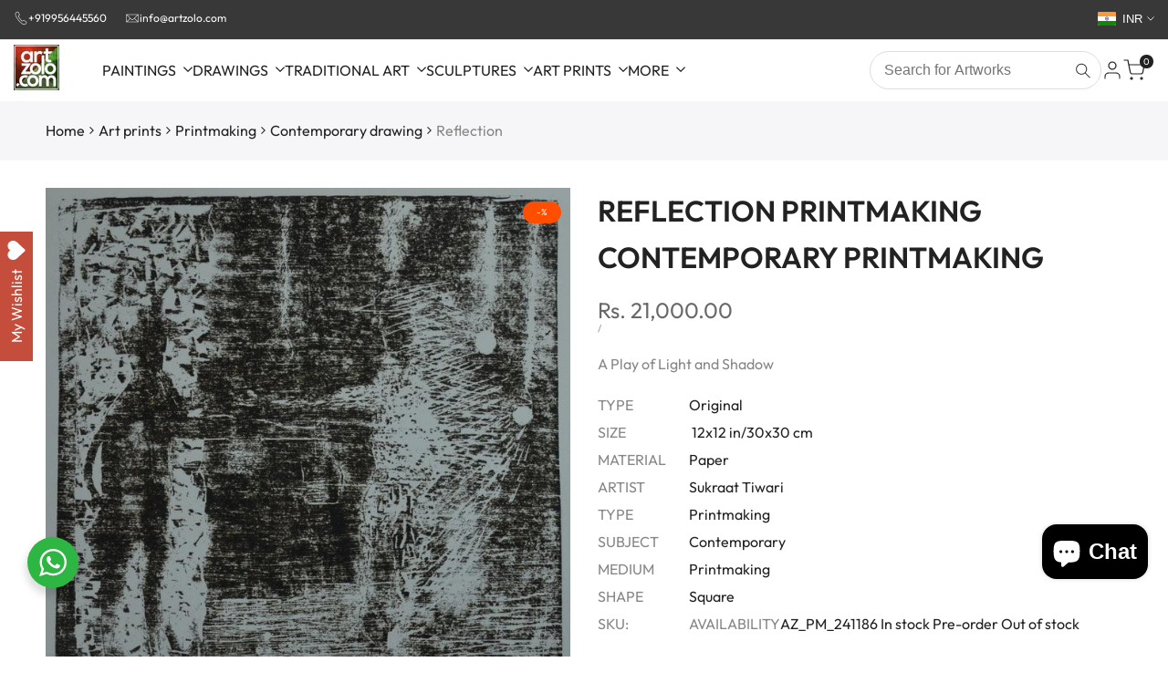

--- FILE ---
content_type: text/html; charset=utf-8
request_url: https://www.artzolo.com/products/reflection-0-printmaking
body_size: 69331
content:
<!doctype html><html class="no-js hdt-pr-img__effect-none hdt-badge__shape-circle dir--ltr " lang="en" dir="ltr">
  <head>
<meta charset="utf-8">
    <meta http-equiv="X-UA-Compatible last-modified" content=" content="IE=edge">
    <meta name="viewport" content="width=device-width,initial-scale=1">
    <meta name="theme-color" content="">
    <link rel="canonical" href="https://www.artzolo.com/products/reflection-0-printmaking"><meta name="robots" content="index, follow"><link rel="alternate" hreflang="en" href="https://www.artzolo.com/products/reflection-0-printmaking" /><link rel="icon" type="image/png" href="//www.artzolo.com/cdn/shop/files/favicon.png?crop=center&height=32&v=1698733745&width=32">
      <link rel="apple-touch-icon" href="//www.artzolo.com/cdn/shop/files/favicon.png?crop=center&height=48&v=1698733745&width=48"><link rel="preconnect" href="https://fonts.shopifycdn.com" crossorigin>

      <link rel="preload" 
            href="//www.artzolo.com/cdn/shop/t/32/assets/collection-products.aio.min.css?v=45413613649382009461759137487" 
            as="style" 
            onload="this.onload=null;this.rel='stylesheet'">

      <noscript>
          <link rel="stylesheet" href="//www.artzolo.com/cdn/shop/t/32/assets/collection-products.aio.min.css?v=45413613649382009461759137487">
      </noscript>

      <link rel="preload" 
            href="//www.artzolo.com/cdn/shop/t/32/assets/product-card.aio.min.css?v=25577451321617402581759137487" 
            as="style" 
            onload="this.onload=null;this.rel='stylesheet'">

      <noscript>
          <link rel="stylesheet" href="//www.artzolo.com/cdn/shop/t/32/assets/product-card.aio.min.css?v=25577451321617402581759137487">
      </noscript>
      <link rel="preload" 
            href="//www.artzolo.com/cdn/shop/t/32/assets/style-dynamic-product.css?19541" 
            as="style" 
            onload="this.onload=null;this.rel='stylesheet'">

      <noscript>
          <link rel="stylesheet" href="//www.artzolo.com/cdn/shop/t/32/assets/style-dynamic-product.css?19541">
      </noscript>

    
<style id="critical-css">
        *{box-sizing:border-box;margin:0;padding:0}
        body{font:14px/1.4 system-ui,sans-serif;color:#333;background:#fff}
        img{max-width:100%;height:auto;background:#f5f5f5}
        .hdt-header{position:fixed;top:0;width:100%;background:#fff;z-index:999;height:60px}
        @media(max-width:768px){.hdt-header{height:50px}input,button{font-size:16px}}
        /* No-JS mega menu fallback - show menu when details is open */
        #hdt-nav-ul > li > details[open] > .hdt-sub-menu{opacity:1!important;visibility:visible!important;pointer-events:auto;z-index:999}
      </style><title>
      &quot;Reflection&quot;: Grey Printmaking (12x12) by Sukraat Tiwari
 &ndash; ArtZolo.com</title><meta name="description" content="Serene azure art titled &quot;Reflection&quot; by artist Sukraat Tiwari. Original 12x12 inch printmaking in Grey on Paper (Square) for Sale. Shop for thought-provoking contemporary printmakings. Secure Payment, Worldwide Shipping.">
<!-- /snippets/social-meta-tags.liquid -->
<meta property="og:site_name" content="ArtZolo.com">
<meta property="og:url" content="https://www.artzolo.com/products/reflection-0-printmaking">
<meta property="og:title" content="&quot;Reflection&quot;: Grey Printmaking (12x12) by Sukraat Tiwari">
<meta property="og:type" content="product">
<meta property="og:description" content="Serene azure art titled &quot;Reflection&quot; by artist Sukraat Tiwari. Original 12x12 inch printmaking in Grey on Paper (Square) for Sale. Shop for thought-provoking contemporary printmakings. Secure Payment, Worldwide Shipping."><meta property="og:image" content="http://www.artzolo.com/cdn/shop/files/Reflection-ArtZolo-com-7142.jpg?v=1706727424">
  <meta property="og:image:secure_url" content="https://www.artzolo.com/cdn/shop/files/Reflection-ArtZolo-com-7142.jpg?v=1706727424">
  <meta property="og:image:width" content="800">
  <meta property="og:image:height" content="803"><meta property="og:price:amount" content="21,000.00">
  <meta property="og:price:currency" content="INR"><meta name="x:site" content="@https://twitter.com/artzolo"><meta name="x:card" content="summary_large_image">
<meta name="x:title" content="&quot;Reflection&quot;: Grey Printmaking (12x12) by Sukraat Tiwari">
<meta name="x:description" content="Serene azure art titled &quot;Reflection&quot; by artist Sukraat Tiwari. Original 12x12 inch printmaking in Grey on Paper (Square) for Sale. Shop for thought-provoking contemporary printmakings. Secure Payment, Worldwide Shipping."><meta name="keywords" content="12x12, available, contemporary, grey, original, paper, printmaking, small, square, sukraat tiwari, wood cut, Indian art, original artwork, Sukraat Tiwari"><meta name="ai-search-title" content="Reflection - Original Artwork by Sukraat Tiwari | ArtZolo">
<meta name="ai-search-description" content="This abstract print is a study in contrasts, utilizing a limited palette of black and white to create a dynamic composition. The interplay of light and ...">
<meta name="search-intent" content="commercial, informational, transactional">
<meta name="content-type" content="art, ecommerce, marketplace">
<meta name="geographic-region" content="India">
<meta name="target-audience" content="art collectors, art enthusiasts, interior designers, art investors"><meta property="product:brand" content="Sukraat Tiwari">
  <meta property="product:availability" content="in stock">
  <meta property="product:condition" content="new">
  <meta property="product:price:amount" content="21,000.00">
  <meta property="product:price:currency" content="INR">
  <meta property="product:category" content="Printmaking"><meta name="twitter:card" content="summary_large_image">
<meta name="twitter:site" content="@artzolo">
<meta name="twitter:creator" content="@artzolo">
<meta name="twitter:title" content="Reflection - Original Artwork by Sukraat Tiwari | ArtZolo">
<meta name="twitter:description" content="This abstract print is a study in contrasts, utilizing a limited palette of black and white to create a dynamic composition. The interplay of light and ..."><meta name="msapplication-TileColor" content="#01bad4">
<meta name="msapplication-config" content="//www.artzolo.com/cdn/shop/t/32/assets/browserconfig.xml?19541">
<meta name="application-name" content="ArtZolo"><meta name="yandex-verification" content="your-yandex-verification-code"><meta name="format-detection" content="telephone=no">
<meta name="mobile-web-app-capable" content="yes">
<meta name="apple-mobile-web-app-capable" content="yes">
<meta name="apple-mobile-web-app-status-bar-style" content="black-translucent">
<meta name="apple-mobile-web-app-title" content="ArtZolo"><meta name="geo.region" content="IN">
<meta name="geo.country" content="India">
<meta name="ICBM" content="28.6139, 77.2090">
<meta name="currency" content="INR">
<meta name="pricing-currency" content="INR"><meta name="ecommerce-platform" content="Shopify">
<meta name="business-type" content="Art Gallery, Online Marketplace">
<meta name="shipping-countries" content="India, International">
<meta name="payment-methods" content="Credit Card, Debit Card, UPI, Net Banking, Wallet">
<style data-shopify>@font-face {
  font-family: Outfit;
  font-weight: 100;
  font-style: normal;
  font-display: swap;
  src: url("//www.artzolo.com/cdn/fonts/outfit/outfit_n1.e553dadc620a06869e4c5b6d7de2501fc668de01.woff2") format("woff2"),
       url("//www.artzolo.com/cdn/fonts/outfit/outfit_n1.2844afd8a7823b3473e5e0a0cd14511ba6876927.woff") format("woff");
}

@font-face {
  font-family: Outfit;
  font-weight: 200;
  font-style: normal;
  font-display: swap;
  src: url("//www.artzolo.com/cdn/fonts/outfit/outfit_n2.789f288d061952dc1dbc9afdf50d9a7c26ec8c64.woff2") format("woff2"),
       url("//www.artzolo.com/cdn/fonts/outfit/outfit_n2.9754a496b280dc3d6504ffb4032ed2d4b15cf2eb.woff") format("woff");
}

@font-face {
  font-family: Outfit;
  font-weight: 300;
  font-style: normal;
  font-display: swap;
  src: url("//www.artzolo.com/cdn/fonts/outfit/outfit_n3.8c97ae4c4fac7c2ea467a6dc784857f4de7e0e37.woff2") format("woff2"),
       url("//www.artzolo.com/cdn/fonts/outfit/outfit_n3.b50a189ccde91f9bceee88f207c18c09f0b62a7b.woff") format("woff");
}

@font-face {
  font-family: Outfit;
  font-weight: 400;
  font-style: normal;
  font-display: swap;
  src: url("//www.artzolo.com/cdn/fonts/outfit/outfit_n4.387c2e2715c484a1f1075eb90d64808f1b37ac58.woff2") format("woff2"),
       url("//www.artzolo.com/cdn/fonts/outfit/outfit_n4.aca8c81f18f62c9baa15c2dc5d1f6dd5442cdc50.woff") format("woff");
}

@font-face {
  font-family: Outfit;
  font-weight: 500;
  font-style: normal;
  font-display: swap;
  src: url("//www.artzolo.com/cdn/fonts/outfit/outfit_n5.8646f8eed6d6d0a1ac9821ab288cc9621d1e145e.woff2") format("woff2"),
       url("//www.artzolo.com/cdn/fonts/outfit/outfit_n5.9e3c12421e42661c948a7f5b879e5e0c7d394cd6.woff") format("woff");
}

@font-face {
  font-family: Outfit;
  font-weight: 600;
  font-style: normal;
  font-display: swap;
  src: url("//www.artzolo.com/cdn/fonts/outfit/outfit_n6.dfcbaa80187851df2e8384061616a8eaa1702fdc.woff2") format("woff2"),
       url("//www.artzolo.com/cdn/fonts/outfit/outfit_n6.88384e9fc3e36038624caccb938f24ea8008a91d.woff") format("woff");
}

@font-face {
  font-family: Outfit;
  font-weight: 700;
  font-style: normal;
  font-display: swap;
  src: url("//www.artzolo.com/cdn/fonts/outfit/outfit_n7.bfc2ca767cd7c6962e82c320123933a7812146d6.woff2") format("woff2"),
       url("//www.artzolo.com/cdn/fonts/outfit/outfit_n7.f0b22ea9a32b6f1f6f493dd3a7113aae3464d8b2.woff") format("woff");
}

@font-face {
  font-family: Outfit;
  font-weight: 800;
  font-style: normal;
  font-display: swap;
  src: url("//www.artzolo.com/cdn/fonts/outfit/outfit_n8.82c986867e28422074fafe28e526b4d112b5b7a5.woff2") format("woff2"),
       url("//www.artzolo.com/cdn/fonts/outfit/outfit_n8.48a3786a285da78cf2252ec645419b73952db98f.woff") format("woff");
}

@font-face {
  font-family: Outfit;
  font-weight: 900;
  font-style: normal;
  font-display: swap;
  src: url("//www.artzolo.com/cdn/fonts/outfit/outfit_n9.860250bea825a5eb12b22579df26823ac1df648b.woff2") format("woff2"),
       url("//www.artzolo.com/cdn/fonts/outfit/outfit_n9.24d7c431e44f8b4622ceaf809ffa8dfc16efa898.woff") format("woff");
}

@font-face {
  font-family: "Alegreya Sans";
  font-weight: 100;
  font-style: normal;
  font-display: swap;
  src: url("//www.artzolo.com/cdn/fonts/alegreya_sans/alegreyasans_n1.78244aaddcdf55870ce2d0f2552f645c0e86e78b.woff2") format("woff2"),
       url("//www.artzolo.com/cdn/fonts/alegreya_sans/alegreyasans_n1.78084af90697b4eb0c1abe623396dc55691d039c.woff") format("woff");
}

@font-face {
  font-family: "Alegreya Sans";
  font-weight: 100;
  font-style: italic;
  font-display: swap;
  src: url("//www.artzolo.com/cdn/fonts/alegreya_sans/alegreyasans_i1.046a0807073ddcfc61f7e6d8953be68c80397872.woff2") format("woff2"),
       url("//www.artzolo.com/cdn/fonts/alegreya_sans/alegreyasans_i1.890c8407844b11a1b54348ccc7ebd99d1fc929ab.woff") format("woff");
}

@font-face {
  font-family: "Alegreya Sans";
  font-weight: 300;
  font-style: normal;
  font-display: swap;
  src: url("//www.artzolo.com/cdn/fonts/alegreya_sans/alegreyasans_n3.d9bb976a8dabff979c9bf4778acd7fab28bcbde5.woff2") format("woff2"),
       url("//www.artzolo.com/cdn/fonts/alegreya_sans/alegreyasans_n3.d1dbe245914cac041679808963c71b3b418ece01.woff") format("woff");
}

@font-face {
  font-family: "Alegreya Sans";
  font-weight: 300;
  font-style: italic;
  font-display: swap;
  src: url("//www.artzolo.com/cdn/fonts/alegreya_sans/alegreyasans_i3.e293553433a48c6689310a08c0bb31121c922c78.woff2") format("woff2"),
       url("//www.artzolo.com/cdn/fonts/alegreya_sans/alegreyasans_i3.2deba84e32350e0d0cc1048000d54d94e77cfb75.woff") format("woff");
}

@font-face {
  font-family: "Alegreya Sans";
  font-weight: 400;
  font-style: normal;
  font-display: swap;
  src: url("//www.artzolo.com/cdn/fonts/alegreya_sans/alegreyasans_n4.e332e76eefe545db0f9180cd382ce06e2f88055f.woff2") format("woff2"),
       url("//www.artzolo.com/cdn/fonts/alegreya_sans/alegreyasans_n4.2f538e6a7581234d2f67054a40fbfd36d80c2e56.woff") format("woff");
}

@font-face {
  font-family: "Alegreya Sans";
  font-weight: 400;
  font-style: italic;
  font-display: swap;
  src: url("//www.artzolo.com/cdn/fonts/alegreya_sans/alegreyasans_i4.7156278bb23e48db294dc221d52a46fdc0183947.woff2") format("woff2"),
       url("//www.artzolo.com/cdn/fonts/alegreya_sans/alegreyasans_i4.7283a068f87063ea0a478d58f299dd97afe5e064.woff") format("woff");
}

@font-face {
  font-family: "Alegreya Sans";
  font-weight: 500;
  font-style: normal;
  font-display: swap;
  src: url("//www.artzolo.com/cdn/fonts/alegreya_sans/alegreyasans_n5.f0aec68ae52856bf4ae850bccaee669f9534ca16.woff2") format("woff2"),
       url("//www.artzolo.com/cdn/fonts/alegreya_sans/alegreyasans_n5.091e8b3cf84229df0381e54d853b071df25a649f.woff") format("woff");
}

@font-face {
  font-family: "Alegreya Sans";
  font-weight: 500;
  font-style: italic;
  font-display: swap;
  src: url("//www.artzolo.com/cdn/fonts/alegreya_sans/alegreyasans_i5.8c1c15a030bbe7eb3746adf26fe419a8b550d819.woff2") format("woff2"),
       url("//www.artzolo.com/cdn/fonts/alegreya_sans/alegreyasans_i5.d6ca02c8b449f883ce252778bc4c7e9510f6c20b.woff") format("woff");
}

@font-face {
  font-family: "Alegreya Sans";
  font-weight: 700;
  font-style: normal;
  font-display: swap;
  src: url("//www.artzolo.com/cdn/fonts/alegreya_sans/alegreyasans_n7.3d9476fb0ebeda6ade9688d66cdb9524e329b866.woff2") format("woff2"),
       url("//www.artzolo.com/cdn/fonts/alegreya_sans/alegreyasans_n7.f29cc7ebdc42d1112e7f77e7b4655fa02c985111.woff") format("woff");
}

@font-face {
  font-family: "Alegreya Sans";
  font-weight: 700;
  font-style: italic;
  font-display: swap;
  src: url("//www.artzolo.com/cdn/fonts/alegreya_sans/alegreyasans_i7.55aed94c5c86deedc38bc8fc0b8f7fe64ec06c3a.woff2") format("woff2"),
       url("//www.artzolo.com/cdn/fonts/alegreya_sans/alegreyasans_i7.b894eb092626c7721e865b7909f1ef5f5df8d3ac.woff") format("woff");
}

@font-face {
  font-family: "Alegreya Sans";
  font-weight: 800;
  font-style: normal;
  font-display: swap;
  src: url("//www.artzolo.com/cdn/fonts/alegreya_sans/alegreyasans_n8.6c56be73fb7394400b4d0be394a273ee3660547a.woff2") format("woff2"),
       url("//www.artzolo.com/cdn/fonts/alegreya_sans/alegreyasans_n8.7286b8515d2c725a873a54fa41e70110ef804237.woff") format("woff");
}

@font-face {
  font-family: "Alegreya Sans";
  font-weight: 800;
  font-style: italic;
  font-display: swap;
  src: url("//www.artzolo.com/cdn/fonts/alegreya_sans/alegreyasans_i8.9149546d9e0197c052fafc2e6cdc451f77cef7ff.woff2") format("woff2"),
       url("//www.artzolo.com/cdn/fonts/alegreya_sans/alegreyasans_i8.e0a97a755e1aaccf961a8b3d6cf523a544f81ac2.woff") format("woff");
}

@font-face {
  font-family: "Alegreya Sans";
  font-weight: 900;
  font-style: normal;
  font-display: swap;
  src: url("//www.artzolo.com/cdn/fonts/alegreya_sans/alegreyasans_n9.d6e2eff01311dd591eced238279870a8cd2e0067.woff2") format("woff2"),
       url("//www.artzolo.com/cdn/fonts/alegreya_sans/alegreyasans_n9.269f82bb1ed930a6679e57c283a5f1322a7757cb.woff") format("woff");
}

@font-face {
  font-family: "Alegreya Sans";
  font-weight: 900;
  font-style: italic;
  font-display: swap;
  src: url("//www.artzolo.com/cdn/fonts/alegreya_sans/alegreyasans_i9.6dcfff56a4e55a89c35bcde08b47538d70868b7e.woff2") format("woff2"),
       url("//www.artzolo.com/cdn/fonts/alegreya_sans/alegreyasans_i9.04ec24d1e16f6a4509e25920e7e13c9b40b90b6f.woff") format("woff");
}

@font-face {
  font-family: Alegreya;
  font-weight: 400;
  font-style: normal;
  font-display: swap;
  src: url("//www.artzolo.com/cdn/fonts/alegreya/alegreya_n4.9d59d35c9865f13cc7223c9847768350c0c7301a.woff2") format("woff2"),
       url("//www.artzolo.com/cdn/fonts/alegreya/alegreya_n4.a883043573688913d15d350b7a40349399b2ef99.woff") format("woff");
}

@font-face {
  font-family: Alegreya;
  font-weight: 400;
  font-style: italic;
  font-display: swap;
  src: url("//www.artzolo.com/cdn/fonts/alegreya/alegreya_i4.8dee6f2ed2ce33b7dc66259131d71ed090011461.woff2") format("woff2"),
       url("//www.artzolo.com/cdn/fonts/alegreya/alegreya_i4.f1e64827a79062bc46c078ea2821c6711f0f09ad.woff") format("woff");
}

@font-face {
  font-family: Alegreya;
  font-weight: 500;
  font-style: normal;
  font-display: swap;
  src: url("//www.artzolo.com/cdn/fonts/alegreya/alegreya_n5.c8117fcafde40aec574fccc47c714183c67f21d2.woff2") format("woff2"),
       url("//www.artzolo.com/cdn/fonts/alegreya/alegreya_n5.e801e4581609b8be8eafbd913614dbf5dee5e150.woff") format("woff");
}

@font-face {
  font-family: Alegreya;
  font-weight: 500;
  font-style: italic;
  font-display: swap;
  src: url("//www.artzolo.com/cdn/fonts/alegreya/alegreya_i5.923c1872be8a3d7d07d509f58f3d4e1eb847606e.woff2") format("woff2"),
       url("//www.artzolo.com/cdn/fonts/alegreya/alegreya_i5.e9d19a3ecf5e524f12209f34d933622dd5fcbd06.woff") format("woff");
}

@font-face {
  font-family: Alegreya;
  font-weight: 600;
  font-style: normal;
  font-display: swap;
  src: url("//www.artzolo.com/cdn/fonts/alegreya/alegreya_n6.153f38d8855205bc2c2131142a6767c19931a8da.woff2") format("woff2"),
       url("//www.artzolo.com/cdn/fonts/alegreya/alegreya_n6.cf6f18085fad5f222ecdada88df93ecef4d74ea2.woff") format("woff");
}

@font-face {
  font-family: Alegreya;
  font-weight: 600;
  font-style: italic;
  font-display: swap;
  src: url("//www.artzolo.com/cdn/fonts/alegreya/alegreya_i6.73ab3624778a149f1407e1e3805fbd4753fe1bd8.woff2") format("woff2"),
       url("//www.artzolo.com/cdn/fonts/alegreya/alegreya_i6.39998736b7fad92b495ad9e672575636d475b60f.woff") format("woff");
}

@font-face {
  font-family: Alegreya;
  font-weight: 700;
  font-style: normal;
  font-display: swap;
  src: url("//www.artzolo.com/cdn/fonts/alegreya/alegreya_n7.94acea1149930a7b242e750715301e9002cdbb09.woff2") format("woff2"),
       url("//www.artzolo.com/cdn/fonts/alegreya/alegreya_n7.44924b4ad31cd43b056fd2b37a197352574886fd.woff") format("woff");
}

@font-face {
  font-family: Alegreya;
  font-weight: 700;
  font-style: italic;
  font-display: swap;
  src: url("//www.artzolo.com/cdn/fonts/alegreya/alegreya_i7.5e65007906c5f78bc33208b7b54b20b3c445ca0e.woff2") format("woff2"),
       url("//www.artzolo.com/cdn/fonts/alegreya/alegreya_i7.4848fae5074f900a889cf3e9420385da30033d27.woff") format("woff");
}

@font-face {
  font-family: Alegreya;
  font-weight: 800;
  font-style: normal;
  font-display: swap;
  src: url("//www.artzolo.com/cdn/fonts/alegreya/alegreya_n8.d4bdb4ed914bb56f07a21af6dea72e973bb4801b.woff2") format("woff2"),
       url("//www.artzolo.com/cdn/fonts/alegreya/alegreya_n8.f82760765dbbc209437af953fcd985e788d29013.woff") format("woff");
}

@font-face {
  font-family: Alegreya;
  font-weight: 800;
  font-style: italic;
  font-display: swap;
  src: url("//www.artzolo.com/cdn/fonts/alegreya/alegreya_i8.51a14661bebfbadc6d767d6782431062fcc01d20.woff2") format("woff2"),
       url("//www.artzolo.com/cdn/fonts/alegreya/alegreya_i8.e20fb424d5e6aa771b54d042ae1e7d2a64bdf8d8.woff") format("woff");
}

@font-face {
  font-family: Alegreya;
  font-weight: 900;
  font-style: normal;
  font-display: swap;
  src: url("//www.artzolo.com/cdn/fonts/alegreya/alegreya_n9.5670a298f1b439f9d232b95705f2ec42b2aedc4a.woff2") format("woff2"),
       url("//www.artzolo.com/cdn/fonts/alegreya/alegreya_n9.f02d40f955a2870dff365b10eb5386bc7b7930ef.woff") format("woff");
}

@font-face {
  font-family: Alegreya;
  font-weight: 900;
  font-style: italic;
  font-display: swap;
  src: url("//www.artzolo.com/cdn/fonts/alegreya/alegreya_i9.9b78f9e3ec3e6c5465a794a00423ada741615a47.woff2") format("woff2"),
       url("//www.artzolo.com/cdn/fonts/alegreya/alegreya_i9.a007df9553f7adfa8e4dd8d47f1d2a6245ec2661.woff") format("woff");
}

:root {
    --aspect-ratiocus1: 0.716;
    --scrollbar-w: 0px;
    /* Spacing */
    --spacing-0-2: 0.2rem; /* 2px */
    --spacing-0-4: 0.4rem; /* 4px */
    --spacing-0-6: 0.6rem; /* 6px */
    --spacing-0-8: 0.8rem; /* 8px */
    --spacing-1: 1rem; /* 10px */
    --spacing-1-2: 1.2rem; /* 12px */
    --spacing-1-4: 1.4rem; /* 14px */
    --spacing-1-6: 1.6rem; /* 16px */
    --spacing-1-8: 1.8rem; /* 18px */
    --spacing-2: 2rem; /* 20px */
    --spacing-2-2: 2.2rem; /* 22px */
    --spacing-2-4: 2.4rem; /* 24px */
    --spacing-2-6: 2.6rem; /* 26px */
    --spacing-2-8: 2.8rem; /* 28px */
    --spacing-3: 3rem; /* 30px */
    --spacing-3-2: 3.2rem; /* 32px */
    --spacing-3-4: 3.4rem; /* 34px */
    --spacing-3-6: 3.6rem; /* 36px */
    --spacing-3-8: 3.8rem; /* 38px */
    --spacing-4: 4rem; /* 40px */
    --spacing-4-2: 4.2rem; /* 42px */
    --spacing-4-4: 4.4rem; /* 44px */
    --spacing-4-8: 4.8rem; /* 48px */
    --spacing-5: 5rem; /* 50px */
    --spacing-5-6: 5.6rem; /* 56px */
    --spacing-6: 6rem; /* 60px */
    --spacing-6-4: 6.4rem; /* 64px */
    --spacing-7: 7rem; /* 70px */
    --spacing-7-2: 7.2rem; /* 72px */
    --spacing-8: 8rem; /* 80px */
    --spacing-9: 9rem; /* 90px */
    --spacing-10: 10rem; /* 100px */

    /* Colors */
    --color-base-background: 255 255 255;
    --color-base-text: 34 34 34;
    --color-focus: 1 186 212;
    --payment-terms-background-color: rgb(255 255 255);

    --color-foreground: 34 34 34;
    --color-foreground2: 135 135 135;    
    --color-background2: 242 242 242;
    --color-accent: 1 186 212;
    --color-secondary: 98 98 98;
    --color-tertiary: 162 162 162;

    --hdt-btn-color: 255 255 255;
    --hdt-btn-bg: 34 34 34;
    --hdt-btn-border-color: 34 34 34;
    --hdt-btn-hover-color: 255 255 255;
    --hdt-btn-hover-bg:52 52 52;
    --hdt-btn-hover-border-color:52 52 52;

    --hdt-btn-secondary-color: 224 224 224;
    --hdt-btn-secondary-bg: 98 98 98;

    --hdt-btn-tertiary-color: 236 236 236;
    --hdt-btn-tertiary-bg: 162 162 162;

    --hdt-btn-outline-color: 34 34 34;
    --hdt-btn-outline-border-color: 34 34 34;

    --hdt-link-color: 34 34 34;
    --hdt-link-hover-color: 1 186 212;

    --color-line-border: 221 221 221;
    --color-overlay: 0 0 0;
    --payment-terms-background-color: rgb(255 255 255);
    /* Product colors */
    --color-pr-price: 105 105 105;
    --color-pr-sale-price: 236 1 1;
    --color-pr-text: 34 34 34;
    --color-pr-rating: ;
    /* Input colors */
    --color-input-primary: 255 255 255;
    --color-input-secondary: 104 104 104;

    /* Product badge colors */
    --color-on-sale-badge-background: 255 78 0;
    --color-on-sale-badge-text: 255 255 255;
    --color-new-badge-background: 86 207 225;
    --color-new-badge-text: 255 255 255;
    --color-sold-out-badge-background: 236 1 1;
    --color-sold-out-badge-text: 255 255 255;
    --color-pre-order-badge-background: 7 116 215;
    --color-pre-order-badge-text: 255 255 255;
    --color-custom-badge-background: 0 165 0;
    --color-custom-badge-text: 255 255 255;

    /* Notices colors */
    --color-tooltip-background: 56 56 56;
    --color-tooltip-text: 255 255 255;
    --color-success-background: 232 240 233;
    --color-success-text: 66 132 69;
    --color-warning-background: 251 246 234;
    --color-warning-text: 224 178 82;
    --color-error-background: 253 224 228;
    --color-error-text: 235 0 27;--f_family_1: Outfit, sans-serif;
    --f_family_2: "Alegreya Sans", sans-serif;
    --f_family_3: Alegreya, serif;/* --bs-font-sans-serif: var(--f_family); */

    --font-body-family: var(--f_family_1);
    --font-body-weight: 400;
    --font-body-weight-bold: 700;

    --font-heading-family: var(--f_family_1);
    --font-sheading-family: var(--f_family_2);
    --font-heading-weight: 600;

    --font-body-line-height: 1.6;
    --font-body-spacing: 0.0em;
    --font-heading-scale: 1.0;
    --font-heading-line-height: 1.5;
    --font-heading-spacing: 0.0em;
    --button-line-height: 1.2;

    --h0-size: calc(6.4rem * var(--font-heading-scale));
    --h1-size: calc(5.4rem * var(--font-heading-scale));
    --h2-size: calc(4.2rem * var(--font-heading-scale));
    --h3-size: calc(3.4rem * var(--font-heading-scale));
    --h4-size: calc(2.8rem * var(--font-heading-scale));
    --h5-size: calc(2.4rem * var(--font-heading-scale));
    --h6-size: calc(1.6rem * var(--font-heading-scale));

    --h0-size-mb: calc(3.2rem * var(--font-heading-scale));
    --h1-size-mb: calc(2.8rem * var(--font-heading-scale));
    --h2-size-mb: calc(2.5rem * var(--font-heading-scale));
    --h3-size-mb: calc(2.4rem * var(--font-heading-scale));
    --h4-size-mb: calc(2.2rem * var(--font-heading-scale));
    --h5-size-mb: calc(1.8rem * var(--font-heading-scale));
    --h6-size-mb: calc(1.4rem * var(--font-heading-scale));

    /* Font sizes */
    --text-xs: 1.0rem;
    --text-sm: 1.2rem;
    --text-base: 1.4rem;
    --text-lg: 1.6rem;
    --text-xl: 1.8rem;
    --text-2xl: 2.0rem;
    --text-4xl: 2.2rem;
    --text-6xl: 2.4rem;
    --text-8xl: 2.6rem;
    --text-10xl: 2.8rem;
    --text-12xl: 3.0rem;
    /* Font Weight */
    --font-light: 300;
    --font-normal: 400;
    --font-medium: 500;
    --font-semibold: 600;
    --font-bold: 700;
    --font-extrabold: 800;
    --font-black: 900;
    --spacing-x: 15px;
    --spacing-y: 15px;

    --container-max-width: 144rem;
    --container-max-width-padding-lg: 154rem;
    --container-max-width-padding-md: 150rem;
    --container-width-margin: 0rem;
    --spacing-sections-desktop: 0px;
    --spacing-sections-mobile: 0px;

    /* Border Radius */
    --radius-2xs: 0.0rem;
    --radius-xs: 0.0rem;
    --radius-sm: 0.0rem;
    --radius: 0.0rem;
    --radius-lg: 0.0rem;
    --radius-full: 9999px;
    --radius-button: 3.0rem;
    --radius-input: 3.0rem;
    --radius-product-card: 0.0rem;
    --radius-product-media: 0.0rem;
    --radius-collection-card: 0.0rem;
    --radius-blog-card: 0.0rem;

    --padding-block-input: var(--spacing-0-6);
    --padding-inline-input: var(--spacing-1);
    --height-input: var(--spacing-4-2);
    --thickness-btn: 0.2rem;

    --cursor-zoom-in-icon: url(//www.artzolo.com/cdn/shop/t/32/assets/cursor-zoom-in.svg?v=88807523373575012131759137487);
    --cursor-close-svg-url: url(//www.artzolo.com/cdn/shop/t/32/assets/cursor-close.svg?v=32251313898602219511759137487);

    /* RTL support */
      --value-logical-flip: 1;
      --value-origin-start: left;
      --value-origin-end: right;}

  /* Color schemes */
  [color-scheme="scheme-1"] {
      --color-background: 255 255 255;
      ;
      --color-background2: 242 242 242;

      --color-foreground: 34 34 34;
      --color-foreground2: 135 135 135;
      --color-accent: 1 186 212;
      --color-secondary: 98 98 98;
      --color-tertiary: 162 162 162;

      --hdt-btn-color: 255 255 255;
      --hdt-btn-bg: 34 34 34;
      --hdt-btn-border-color: 34 34 34;
      --hdt-btn-hover-color: 255 255 255;
      --hdt-btn-hover-bg:52 52 52;
      --hdt-btn-hover-border-color:52 52 52;

      --hdt-btn-secondary-color: 224 224 224;
      --hdt-btn-secondary-bg: 98 98 98;

      --hdt-btn-tertiary-color: 236 236 236;
      --hdt-btn-tertiary-bg: 162 162 162;

      --hdt-btn-outline-color: 34 34 34;
      --hdt-btn-outline-border-color: 34 34 34;

      --hdt-link-color: 34 34 34;
      --hdt-link-hover-color: 1 186 212;

      --color-line-border: 221 221 221;
      --color-overlay: 0 0 0;
      --payment-terms-background-color: rgb(255 255 255);
      /* Product colors */
      --color-pr-price: 105 105 105;
      --color-pr-sale-price: 236 1 1;
      --color-pr-text: 34 34 34;
      --color-pr-rating: ;
      /* Input colors */
      --color-input-primary: 255 255 255;
      --color-input-secondary: 104 104 104;
    }
  [color-scheme="scheme-77e4ef58-56a9-4631-876a-12098ba7d57d"] {
      --color-background: 34 34 34;
      ;
      --color-background2: 255 255 255;

      --color-foreground: 255 255 255;
      --color-foreground2: 135 135 135;
      --color-accent: 1 186 212;
      --color-secondary: 191 191 191;
      --color-tertiary: 128 128 128;

      --hdt-btn-color: 34 34 34;
      --hdt-btn-bg: 255 255 255;
      --hdt-btn-border-color: 255 255 255;
      --hdt-btn-hover-color: 34 34 34;
      --hdt-btn-hover-bg:255 255 255;
      --hdt-btn-hover-border-color:255 255 255;

      --hdt-btn-secondary-color: 76 76 76;
      --hdt-btn-secondary-bg: 191 191 191;

      --hdt-btn-tertiary-color: 51 51 51;
      --hdt-btn-tertiary-bg: 128 128 128;

      --hdt-btn-outline-color: 255 255 255;
      --hdt-btn-outline-border-color: 255 255 255;

      --hdt-link-color: 255 255 255;
      --hdt-link-hover-color: 1 186 212;

      --color-line-border: 68 68 68;
      --color-overlay: 0 0 0;
      --payment-terms-background-color: rgb(34 34 34);
      /* Product colors */
      --color-pr-price: 153 153 153;
      --color-pr-sale-price: 235 0 27;
      --color-pr-text: 255 255 255;
      --color-pr-rating: ;
      /* Input colors */
      --color-input-primary: 255 255 255;
      --color-input-secondary: 104 104 104;
    }
  [color-scheme="scheme-e0b73555-c767-4eda-aa6d-4e44e10aefce"] {
      --color-background: 255 255 255;
      ;
      --color-background2: 245 245 245;

      --color-foreground: 34 34 34;
      --color-foreground2: 135 135 135;
      --color-accent: 34 34 34;
      --color-secondary: 98 98 98;
      --color-tertiary: 162 162 162;

      --hdt-btn-color: 255 255 255;
      --hdt-btn-bg: 1 186 212;
      --hdt-btn-border-color: 1 186 212;
      --hdt-btn-hover-color: 255 255 255;
      --hdt-btn-hover-bg:1 217 248;
      --hdt-btn-hover-border-color:1 217 248;

      --hdt-btn-secondary-color: 224 224 224;
      --hdt-btn-secondary-bg: 98 98 98;

      --hdt-btn-tertiary-color: 236 236 236;
      --hdt-btn-tertiary-bg: 162 162 162;

      --hdt-btn-outline-color: 34 34 34;
      --hdt-btn-outline-border-color: 34 34 34;

      --hdt-link-color: 34 34 34;
      --hdt-link-hover-color: 34 34 34;

      --color-line-border: 238 238 238;
      --color-overlay: 0 0 0;
      --payment-terms-background-color: rgb(255 255 255);
      /* Product colors */
      --color-pr-price: 134 134 134;
      --color-pr-sale-price: 235 0 27;
      --color-pr-text: 0 0 0;
      --color-pr-rating: ;
      /* Input colors */
      --color-input-primary: 255 255 255;
      --color-input-secondary: 104 104 104;
    }
  [color-scheme="scheme-23cf8966-8e57-4acd-9bb3-bb85f222fbb9"] {
      --color-background: 255 255 255;
      ;
      --color-background2: 242 242 242;

      --color-foreground: 34 34 34;
      --color-foreground2: 135 135 135;
      --color-accent: 1 186 212;
      --color-secondary: 98 98 98;
      --color-tertiary: 162 162 162;

      --hdt-btn-color: 34 34 34;
      --hdt-btn-bg: 255 255 255;
      --hdt-btn-border-color: 153 153 153;
      --hdt-btn-hover-color: 34 34 34;
      --hdt-btn-hover-bg:255 255 255;
      --hdt-btn-hover-border-color:171 171 171;

      --hdt-btn-secondary-color: 224 224 224;
      --hdt-btn-secondary-bg: 98 98 98;

      --hdt-btn-tertiary-color: 236 236 236;
      --hdt-btn-tertiary-bg: 162 162 162;

      --hdt-btn-outline-color: 34 34 34;
      --hdt-btn-outline-border-color: 34 34 34;

      --hdt-link-color: 34 34 34;
      --hdt-link-hover-color: 1 186 212;

      --color-line-border: 221 221 221;
      --color-overlay: 0 0 0;
      --payment-terms-background-color: rgb(255 255 255);
      /* Product colors */
      --color-pr-price: 105 105 105;
      --color-pr-sale-price: 236 1 1;
      --color-pr-text: 34 34 34;
      --color-pr-rating: ;
      /* Input colors */
      --color-input-primary: 255 255 255;
      --color-input-secondary: 104 104 104;
    }
  [color-scheme="scheme-fe88a2ec-47a1-478d-8953-54da0178e18c"] {
      --color-background: 56 56 56;
      ;
      --color-background2: 242 242 242;

      --color-foreground: 255 255 255;
      --color-foreground2: 135 135 135;
      --color-accent: 1 186 212;
      --color-secondary: 191 191 191;
      --color-tertiary: 128 128 128;

      --hdt-btn-color: 34 34 34;
      --hdt-btn-bg: 255 255 255;
      --hdt-btn-border-color: 255 255 255;
      --hdt-btn-hover-color: 34 34 34;
      --hdt-btn-hover-bg:255 255 255;
      --hdt-btn-hover-border-color:255 255 255;

      --hdt-btn-secondary-color: 76 76 76;
      --hdt-btn-secondary-bg: 191 191 191;

      --hdt-btn-tertiary-color: 51 51 51;
      --hdt-btn-tertiary-bg: 128 128 128;

      --hdt-btn-outline-color: 56 56 56;
      --hdt-btn-outline-border-color: 56 56 56;

      --hdt-link-color: 56 56 56;
      --hdt-link-hover-color: 1 186 212;

      --color-line-border: 230 230 230;
      --color-overlay: 0 0 0;
      --payment-terms-background-color: rgb(56 56 56);
      /* Product colors */
      --color-pr-price: 105 105 105;
      --color-pr-sale-price: 236 1 1;
      --color-pr-text: 255 255 255;
      --color-pr-rating: ;
      /* Input colors */
      --color-input-primary: 255 255 255;
      --color-input-secondary: 104 104 104;
    }
  [color-scheme="scheme-6707cc8e-6558-49d9-8759-f7d934d9fe4f"] {
      --color-background: 233 30 99;
      ;
      --color-background2: 242 242 242;

      --color-foreground: 255 255 255;
      --color-foreground2: 255 255 255;
      --color-accent: 1 186 212;
      --color-secondary: 191 191 191;
      --color-tertiary: 128 128 128;

      --hdt-btn-color: 34 34 34;
      --hdt-btn-bg: 255 255 255;
      --hdt-btn-border-color: 255 255 255;
      --hdt-btn-hover-color: 34 34 34;
      --hdt-btn-hover-bg:255 255 255;
      --hdt-btn-hover-border-color:255 255 255;

      --hdt-btn-secondary-color: 76 76 76;
      --hdt-btn-secondary-bg: 191 191 191;

      --hdt-btn-tertiary-color: 51 51 51;
      --hdt-btn-tertiary-bg: 128 128 128;

      --hdt-btn-outline-color: 255 255 255;
      --hdt-btn-outline-border-color: 255 255 255;

      --hdt-link-color: 255 255 255;
      --hdt-link-hover-color: 1 186 212;

      --color-line-border: 221 221 221;
      --color-overlay: 0 0 0;
      --payment-terms-background-color: rgb(233 30 99);
      /* Product colors */
      --color-pr-price: 105 105 105;
      --color-pr-sale-price: 236 1 1;
      --color-pr-text: 34 34 34;
      --color-pr-rating: ;
      /* Input colors */
      --color-input-primary: 255 255 255;
      --color-input-secondary: 104 104 104;
    }
  [color-scheme="scheme-c9476b69-abc7-454f-a946-2d5a9f5f3a37"] {
      --color-background: 246 246 248;
      ;
      --color-background2: 242 242 242;

      --color-foreground: 34 34 34;
      --color-foreground2: 135 135 135;
      --color-accent: 1 186 212;
      --color-secondary: 98 98 98;
      --color-tertiary: 162 162 162;

      --hdt-btn-color: 255 255 255;
      --hdt-btn-bg: 34 34 34;
      --hdt-btn-border-color: 34 34 34;
      --hdt-btn-hover-color: 255 255 255;
      --hdt-btn-hover-bg:52 52 52;
      --hdt-btn-hover-border-color:52 52 52;

      --hdt-btn-secondary-color: 224 224 224;
      --hdt-btn-secondary-bg: 98 98 98;

      --hdt-btn-tertiary-color: 236 236 236;
      --hdt-btn-tertiary-bg: 162 162 162;

      --hdt-btn-outline-color: 34 34 34;
      --hdt-btn-outline-border-color: 34 34 34;

      --hdt-link-color: 34 34 34;
      --hdt-link-hover-color: 1 186 212;

      --color-line-border: 230 230 230;
      --color-overlay: 0 0 0;
      --payment-terms-background-color: rgb(246 246 248);
      /* Product colors */
      --color-pr-price: 105 105 105;
      --color-pr-sale-price: 236 1 1;
      --color-pr-text: 34 34 34;
      --color-pr-rating: ;
      /* Input colors */
      --color-input-primary: 255 255 255;
      --color-input-secondary: 104 104 104;
    }
  [color-scheme="scheme-cdfc79ce-2e31-4318-8615-71a5d3be24f9"] {
      --color-background: 255 255 255;
      ;
      --color-background2: 242 242 242;

      --color-foreground: 34 34 34;
      --color-foreground2: 135 135 135;
      --color-accent: 1 186 212;
      --color-secondary: 98 98 98;
      --color-tertiary: 162 162 162;

      --hdt-btn-color: 34 34 34;
      --hdt-btn-bg: 255 255 255;
      --hdt-btn-border-color: 34 34 34;
      --hdt-btn-hover-color: 34 34 34;
      --hdt-btn-hover-bg:255 255 255;
      --hdt-btn-hover-border-color:52 52 52;

      --hdt-btn-secondary-color: 224 224 224;
      --hdt-btn-secondary-bg: 98 98 98;

      --hdt-btn-tertiary-color: 236 236 236;
      --hdt-btn-tertiary-bg: 162 162 162;

      --hdt-btn-outline-color: 34 34 34;
      --hdt-btn-outline-border-color: 34 34 34;

      --hdt-link-color: 34 34 34;
      --hdt-link-hover-color: 1 186 212;

      --color-line-border: 221 221 221;
      --color-overlay: 0 0 0;
      --payment-terms-background-color: rgb(255 255 255);
      /* Product colors */
      --color-pr-price: 105 105 105;
      --color-pr-sale-price: 236 1 1;
      --color-pr-text: 34 34 34;
      --color-pr-rating: ;
      /* Input colors */
      --color-input-primary: 255 255 255;
      --color-input-secondary: 104 104 104;
    }
  

  @media screen and (min-width: 768px) {
    :root {
    /* Font sizes */
    --text-xs: 1.4rem;
    --text-sm: 1.5rem;
    --text-base: 1.6rem;
    --text-lg: 1.8rem;
    --text-xl: 2.0rem;
    --text-2xl: 2.2rem;
    --text-4xl: 2.4rem;
    --text-6xl: 2.6rem;
    --text-8xl: 2.8rem;
    --text-10xl: 3.0rem;
    --text-12xl: 3.2rem;
    --spacing-x: 19.98px;
    --spacing-y: 19.98px;
    }
  }
  @media screen and (min-width: 1150px) {
    :root {
    --spacing-x: 30px;
    --spacing-y: 30px;
    }
  }
  .hdt-btn--size-custom.hdt-btn--size-custom-1 {
    --hdt-btn-padding-x: 32px; --button-line-height: 40px; --hdt-btn-font-size: 14px;--minw-button: 100px; --minwdt-button: 150px;
  }
  body {
    ;}
</style>

<link href="//www.artzolo.com/cdn/shop/t/32/assets/base.aio.min.css?v=26114168784679594361766404528" rel="stylesheet" type="text/css" media="all" />
<link href="//www.artzolo.com/cdn/shop/t/32/assets/theme.aio.min.css?v=12199824781200594741767074338" rel="stylesheet" type="text/css" media="all" />
<link href="//www.artzolo.com/cdn/shop/t/32/assets/product-card.aio.min.css?v=25577451321617402581759137487" rel="stylesheet" type="text/css" media="all" />
<link href="//www.artzolo.com/cdn/shop/t/32/assets/collection-products.aio.min.css?v=45413613649382009461759137487" rel="stylesheet" type="text/css" media="all" />


<script async crossorigin fetchpriority="high" src="/cdn/shopifycloud/importmap-polyfill/es-modules-shim.2.4.0.js"></script>
<script>
  window.themeHDN = {
    settings: {
      shopCurency: "INR",
      currencyFormat: "Rs. {{amount}}",
      moneyFormat: "Rs. {{amount}}",
      moneyWithCurrencyFormat: "Rs. {{amount}} INR",
      pageType: `product`,
      actionAfterATC: `open_cart_drawer`,
      currencyCodeEnabled: false,
      autoCurrencies: true,
      currencyRound: true,
      revealInView: true
      , shopTimezone: "+0530"}
  };
  document.documentElement.className = document.documentElement.className.replace('no-js', 'js');</script><script type="importmap">
  {
    "imports": {
      "@theme/libs": "//www.artzolo.com/cdn/shop/t/32/assets/libs.min.js?v=112679632034593218811759137487",
      "@theme/events": "//www.artzolo.com/cdn/shop/t/32/assets/events.aio.min.js?v=87687143135679254271759141645",
      "@theme/utilities": "//www.artzolo.com/cdn/shop/t/32/assets/utilities.aio.min.js?v=165286279348303363681759141645",
      "@theme/global": "//www.artzolo.com/cdn/shop/t/32/assets/global.min.js?v=61836012901107234051759137487",
      "@theme/psw": "//www.artzolo.com/cdn/shop/t/32/assets/es-psw.min.js?v=56831319481966336101759137487",
      "@theme/dayjs": "//www.artzolo.com/cdn/shop/t/32/assets/day.min.js?v=105690777647603308301759137487"
    }
  }
</script><script>
  // Ultra-minimal critical JavaScript only
  const isMobile = window.innerWidth <= 768;
  
  // Only load essential JS for LCP
  if (!isMobile) {
    const link1 = document.createElement('link');
    link1.rel = 'modulepreload';
    link1.href = '//www.artzolo.com/cdn/shop/t/32/assets/libs.min.js?v=112679632034593218811759137487';
    document.head.appendChild(link1);
  }
</script><script>
  window.addEventListener('load', () => {
    // Load JavaScript only after page is fully loaded
    setTimeout(() => {
      const script = document.createElement('script');
      script.type = 'module';
      script.src = '//www.artzolo.com/cdn/shop/t/32/assets/libs.min.js?v=112679632034593218811759137487';
      document.head.appendChild(script);
    }, 500);
  });
</script><script>
  // Only load JavaScript after user interaction or 3 seconds
  let jsLoaded = false;
  
  function loadNonCriticalJS() {
    if (jsLoaded) return;
    jsLoaded = true;
    
    // Only load essential modules
    const essentialModules = [
      "//www.artzolo.com/cdn/shop/t/32/assets/events.aio.min.js?v=87687143135679254271759141645",
      "//www.artzolo.com/cdn/shop/t/32/assets/global.min.js?v=61836012901107234051759137487"
    ];
    
    essentialModules.forEach(url => {
      const script = document.createElement('script');
      script.type = 'module';
      script.src = url;
      document.head.appendChild(script);
    });
  }
  
  // Load JS on user interaction or after delay
  ['mousedown', 'touchstart', 'keydown', 'scroll'].forEach(event => {
    document.addEventListener(event, loadNonCriticalJS, { once: true, passive: true });
  });
  
  // Fallback: load after 3 seconds
  setTimeout(loadNonCriticalJS, 3000);
</script><script type="module">
  let heavyModulesLoaded = false;
  
  function loadHeavyModules() {
    if (heavyModulesLoaded) return;
    heavyModulesLoaded = true;
    
    import("//www.artzolo.com/cdn/shop/t/32/assets/day.min.js?v=105690777647603308301759137487");
    // Add other heavy modules here
  }
  
  // Load heavy modules on first user interaction
  ['mousedown', 'touchstart', 'keydown'].forEach(event => {
    document.addEventListener(event, loadHeavyModules, { once: true, passive: true });
  });
  
  // Fallback: load after 3 seconds if no interaction
  setTimeout(loadHeavyModules, 3000);
</script>


<script src="//www.artzolo.com/cdn/shop/t/32/assets/events.aio.min.js?v=87687143135679254271759141645" type="module" defer></script>
<script src="//www.artzolo.com/cdn/shop/t/32/assets/utilities.aio.min.js?v=165286279348303363681759141645" type="module" defer></script>
<script src="//www.artzolo.com/cdn/shop/t/32/assets/es-psw.min.js?v=56831319481966336101759137487" type="module" defer></script>
<script src="//www.artzolo.com/cdn/shop/t/32/assets/day.min.js?v=105690777647603308301759137487" type="module" defer></script>
<!-- SEO-NEW: Add og:locale and og:updated_time -->
      <meta property="og:locale" content="en" /><!-- /SEO-NEW -->
        <meta property="og:title" content="ArtZolo.com – Buy Art, Paintings, Sculptures & More" />
        <meta name="twitter:title" content="ArtZolo.com – Buy Art, Paintings, Sculptures & More" />

      <!-- SEO-NEW: Add Twitter meta tags and image alt --><meta property="og:image:alt" content="&quot;Reflection&quot;: Grey Printmaking (12x12) by Sukraat Tiwari">
        <meta name="twitter:image:alt" content="&quot;Reflection&quot;: Grey Printmaking (12x12) by Sukraat Tiwari"><!-- /SEO-NEW -->      

    <script>window.performance && window.performance.mark && window.performance.mark('shopify.content_for_header.start');</script><meta name="google-site-verification" content="hgXGwYpfcnADmAlYrGMPw1z1OyChrTG_ZrOxiVBV_Lg">
<meta id="shopify-digital-wallet" name="shopify-digital-wallet" content="/78145552668/digital_wallets/dialog">
<meta id="in-context-paypal-metadata" data-shop-id="78145552668" data-venmo-supported="false" data-environment="production" data-locale="en_US" data-paypal-v4="true" data-currency="INR">
<link rel="alternate" type="application/json+oembed" href="https://www.artzolo.com/products/reflection-0-printmaking.oembed">
<script async="async" src="/checkouts/internal/preloads.js?locale=en-IN"></script>
<script id="shopify-features" type="application/json">{"accessToken":"839580e093dc708daa28615873c5fd50","betas":["rich-media-storefront-analytics"],"domain":"www.artzolo.com","predictiveSearch":true,"shopId":78145552668,"locale":"en"}</script>
<script>var Shopify = Shopify || {};
Shopify.shop = "artzolo-india.myshopify.com";
Shopify.locale = "en";
Shopify.currency = {"active":"INR","rate":"1.0"};
Shopify.country = "IN";
Shopify.theme = {"name":"artzolo-v3","id":178361401628,"schema_name":"Kalles","schema_version":"5.1.0","theme_store_id":null,"role":"main"};
Shopify.theme.handle = "null";
Shopify.theme.style = {"id":null,"handle":null};
Shopify.cdnHost = "www.artzolo.com/cdn";
Shopify.routes = Shopify.routes || {};
Shopify.routes.root = "/";</script>
<script type="module">!function(o){(o.Shopify=o.Shopify||{}).modules=!0}(window);</script>
<script>!function(o){function n(){var o=[];function n(){o.push(Array.prototype.slice.apply(arguments))}return n.q=o,n}var t=o.Shopify=o.Shopify||{};t.loadFeatures=n(),t.autoloadFeatures=n()}(window);</script>
<script id="shop-js-analytics" type="application/json">{"pageType":"product"}</script>
<script defer="defer" async type="module" src="//www.artzolo.com/cdn/shopifycloud/shop-js/modules/v2/client.init-shop-cart-sync_C5BV16lS.en.esm.js"></script>
<script defer="defer" async type="module" src="//www.artzolo.com/cdn/shopifycloud/shop-js/modules/v2/chunk.common_CygWptCX.esm.js"></script>
<script type="module">
  await import("//www.artzolo.com/cdn/shopifycloud/shop-js/modules/v2/client.init-shop-cart-sync_C5BV16lS.en.esm.js");
await import("//www.artzolo.com/cdn/shopifycloud/shop-js/modules/v2/chunk.common_CygWptCX.esm.js");

  window.Shopify.SignInWithShop?.initShopCartSync?.({"fedCMEnabled":true,"windoidEnabled":true});

</script>
<script>(function() {
  var isLoaded = false;
  function asyncLoad() {
    if (isLoaded) return;
    isLoaded = true;
    var urls = ["\/\/cdn.shopify.com\/proxy\/de320a2a40d52b05817b066b73250e2ab10bc18caaa1fe79a60164843dbce0b9\/cartinsights.herokuapp.com\/assets\/packs\/customer_id.js?shop=artzolo-india.myshopify.com\u0026sp-cache-control=cHVibGljLCBtYXgtYWdlPTkwMA"];
    for (var i = 0; i < urls.length; i++) {
      var s = document.createElement('script');
      s.type = 'text/javascript';
      s.async = true;
      s.src = urls[i];
      var x = document.getElementsByTagName('script')[0];
      x.parentNode.insertBefore(s, x);
    }
  };
  if(window.attachEvent) {
    window.attachEvent('onload', asyncLoad);
  } else {
    window.addEventListener('load', asyncLoad, false);
  }
})();</script>
<script id="__st">var __st={"a":78145552668,"offset":19800,"reqid":"8a533d17-b604-42d0-8813-b40db8c47341-1768651567","pageurl":"www.artzolo.com\/products\/reflection-0-printmaking","u":"55721e6a06d3","p":"product","rtyp":"product","rid":8782682292508};</script>
<script>window.ShopifyPaypalV4VisibilityTracking = true;</script>
<script id="captcha-bootstrap">!function(){'use strict';const t='contact',e='account',n='new_comment',o=[[t,t],['blogs',n],['comments',n],[t,'customer']],c=[[e,'customer_login'],[e,'guest_login'],[e,'recover_customer_password'],[e,'create_customer']],r=t=>t.map((([t,e])=>`form[action*='/${t}']:not([data-nocaptcha='true']) input[name='form_type'][value='${e}']`)).join(','),a=t=>()=>t?[...document.querySelectorAll(t)].map((t=>t.form)):[];function s(){const t=[...o],e=r(t);return a(e)}const i='password',u='form_key',d=['recaptcha-v3-token','g-recaptcha-response','h-captcha-response',i],f=()=>{try{return window.sessionStorage}catch{return}},m='__shopify_v',_=t=>t.elements[u];function p(t,e,n=!1){try{const o=window.sessionStorage,c=JSON.parse(o.getItem(e)),{data:r}=function(t){const{data:e,action:n}=t;return t[m]||n?{data:e,action:n}:{data:t,action:n}}(c);for(const[e,n]of Object.entries(r))t.elements[e]&&(t.elements[e].value=n);n&&o.removeItem(e)}catch(o){console.error('form repopulation failed',{error:o})}}const l='form_type',E='cptcha';function T(t){t.dataset[E]=!0}const w=window,h=w.document,L='Shopify',v='ce_forms',y='captcha';let A=!1;((t,e)=>{const n=(g='f06e6c50-85a8-45c8-87d0-21a2b65856fe',I='https://cdn.shopify.com/shopifycloud/storefront-forms-hcaptcha/ce_storefront_forms_captcha_hcaptcha.v1.5.2.iife.js',D={infoText:'Protected by hCaptcha',privacyText:'Privacy',termsText:'Terms'},(t,e,n)=>{const o=w[L][v],c=o.bindForm;if(c)return c(t,g,e,D).then(n);var r;o.q.push([[t,g,e,D],n]),r=I,A||(h.body.append(Object.assign(h.createElement('script'),{id:'captcha-provider',async:!0,src:r})),A=!0)});var g,I,D;w[L]=w[L]||{},w[L][v]=w[L][v]||{},w[L][v].q=[],w[L][y]=w[L][y]||{},w[L][y].protect=function(t,e){n(t,void 0,e),T(t)},Object.freeze(w[L][y]),function(t,e,n,w,h,L){const[v,y,A,g]=function(t,e,n){const i=e?o:[],u=t?c:[],d=[...i,...u],f=r(d),m=r(i),_=r(d.filter((([t,e])=>n.includes(e))));return[a(f),a(m),a(_),s()]}(w,h,L),I=t=>{const e=t.target;return e instanceof HTMLFormElement?e:e&&e.form},D=t=>v().includes(t);t.addEventListener('submit',(t=>{const e=I(t);if(!e)return;const n=D(e)&&!e.dataset.hcaptchaBound&&!e.dataset.recaptchaBound,o=_(e),c=g().includes(e)&&(!o||!o.value);(n||c)&&t.preventDefault(),c&&!n&&(function(t){try{if(!f())return;!function(t){const e=f();if(!e)return;const n=_(t);if(!n)return;const o=n.value;o&&e.removeItem(o)}(t);const e=Array.from(Array(32),(()=>Math.random().toString(36)[2])).join('');!function(t,e){_(t)||t.append(Object.assign(document.createElement('input'),{type:'hidden',name:u})),t.elements[u].value=e}(t,e),function(t,e){const n=f();if(!n)return;const o=[...t.querySelectorAll(`input[type='${i}']`)].map((({name:t})=>t)),c=[...d,...o],r={};for(const[a,s]of new FormData(t).entries())c.includes(a)||(r[a]=s);n.setItem(e,JSON.stringify({[m]:1,action:t.action,data:r}))}(t,e)}catch(e){console.error('failed to persist form',e)}}(e),e.submit())}));const S=(t,e)=>{t&&!t.dataset[E]&&(n(t,e.some((e=>e===t))),T(t))};for(const o of['focusin','change'])t.addEventListener(o,(t=>{const e=I(t);D(e)&&S(e,y())}));const B=e.get('form_key'),M=e.get(l),P=B&&M;t.addEventListener('DOMContentLoaded',(()=>{const t=y();if(P)for(const e of t)e.elements[l].value===M&&p(e,B);[...new Set([...A(),...v().filter((t=>'true'===t.dataset.shopifyCaptcha))])].forEach((e=>S(e,t)))}))}(h,new URLSearchParams(w.location.search),n,t,e,['guest_login'])})(!0,!0)}();</script>
<script integrity="sha256-4kQ18oKyAcykRKYeNunJcIwy7WH5gtpwJnB7kiuLZ1E=" data-source-attribution="shopify.loadfeatures" defer="defer" src="//www.artzolo.com/cdn/shopifycloud/storefront/assets/storefront/load_feature-a0a9edcb.js" crossorigin="anonymous"></script>
<script data-source-attribution="shopify.dynamic_checkout.dynamic.init">var Shopify=Shopify||{};Shopify.PaymentButton=Shopify.PaymentButton||{isStorefrontPortableWallets:!0,init:function(){window.Shopify.PaymentButton.init=function(){};var t=document.createElement("script");t.src="https://www.artzolo.com/cdn/shopifycloud/portable-wallets/latest/portable-wallets.en.js",t.type="module",document.head.appendChild(t)}};
</script>
<script data-source-attribution="shopify.dynamic_checkout.buyer_consent">
  function portableWalletsHideBuyerConsent(e){var t=document.getElementById("shopify-buyer-consent"),n=document.getElementById("shopify-subscription-policy-button");t&&n&&(t.classList.add("hidden"),t.setAttribute("aria-hidden","true"),n.removeEventListener("click",e))}function portableWalletsShowBuyerConsent(e){var t=document.getElementById("shopify-buyer-consent"),n=document.getElementById("shopify-subscription-policy-button");t&&n&&(t.classList.remove("hidden"),t.removeAttribute("aria-hidden"),n.addEventListener("click",e))}window.Shopify?.PaymentButton&&(window.Shopify.PaymentButton.hideBuyerConsent=portableWalletsHideBuyerConsent,window.Shopify.PaymentButton.showBuyerConsent=portableWalletsShowBuyerConsent);
</script>
<script data-source-attribution="shopify.dynamic_checkout.cart.bootstrap">document.addEventListener("DOMContentLoaded",(function(){function t(){return document.querySelector("shopify-accelerated-checkout-cart, shopify-accelerated-checkout")}if(t())Shopify.PaymentButton.init();else{new MutationObserver((function(e,n){t()&&(Shopify.PaymentButton.init(),n.disconnect())})).observe(document.body,{childList:!0,subtree:!0})}}));
</script>
<script id='scb4127' type='text/javascript' async='' src='https://www.artzolo.com/cdn/shopifycloud/privacy-banner/storefront-banner.js'></script>
<script>window.performance && window.performance.mark && window.performance.mark('shopify.content_for_header.end');</script>
<link rel="preconnect" href="https://cdn.shopify.com" crossorigin>
    <link rel="preconnect" href="https://fonts.gstatic.com" crossorigin>

<script async src="https://www.googletagmanager.com/gtag/js?id=AW-1013007390">
</script>
<script>
  window.dataLayer = window.dataLayer || [];
  function gtag(){dataLayer.push(arguments);}
  gtag('js', new Date());

  gtag('config', 'AW-1013007390');
</script>
  <!-- BEGIN app block: shopify://apps/avada-seo-suite/blocks/avada-seo/15507c6e-1aa3-45d3-b698-7e175e033440 --><script>
  window.AVADA_SEO_ENABLED = true;
</script><!-- BEGIN app snippet: avada-broken-link-manager --><!-- END app snippet --><!-- BEGIN app snippet: avada-seo-site --><meta name="google-site-verification" content="hgXGwYpfcnADmAlYrGMPw1z1OyChrTG_ZrOxiVBV_Lg" /><meta name="" content="" /><meta name="msvalidate.01" content="7477DFB1C6B01CB99062B4CAC9192DBF" /><meta name="p:domain_verify" content="2612661122160" /><meta name="yandex-verification" content="68ed6ab0bd8ceb7e" /><!-- END app snippet --><!-- BEGIN app snippet: avada-robot-onpage --><!-- Avada SEO Robot Onpage -->












<!-- END app snippet --><!-- BEGIN app snippet: avada-frequently-asked-questions -->







<!-- END app snippet --><!-- BEGIN app snippet: avada-custom-css --> <!-- BEGIN Avada SEO custom CSS END -->


<!-- END Avada SEO custom CSS END -->
<!-- END app snippet --><!-- BEGIN app snippet: avada-blog-posts-and-article --><!-- END app snippet --><!-- BEGIN app snippet: avada-homepage --><!-- END app snippet --><!-- BEGIN app snippet: avada-rating-and-review --><script type="application/ld+json">{
    "@context": "https://schema.org",
    "@type": "Product",
    "@id": "https://www.artzolo.com/products/reflection-0-printmaking",
    "aggregateRating": {
      "@type": "AggregateRating",
      "ratingValue": 5,
      "reviewCount": 1
    },
    "name": "Reflection",
    "image": "https://www.artzolo.com/cdn/shop/files/Reflection-ArtZolo-com-7142.jpg?v=1706727424",
    "offers": {
      "@type": "Offer",
      "price": "21000.0",
      "priceCurrency": "INR",
      "image": [
    
  "https://www.artzolo.com/cdn/shop/files/Reflection-ArtZolo-com-7142.jpg?v=1706727424"
    ]
  }
}
  </script>

<!-- END app snippet --><!-- BEGIN app snippet: avada-seo-preload --><script>
  const ignore = ["\/cart","\/account"];
  window.FPConfig = {
      delay: 0,
      ignoreKeywords: ignore || ['/cart', '/account/login', '/account/logout', '/account'],
      maxRPS: 3,
      hoverDelay: 50
  };
</script>


  <script type="lightJs" src="https://cdn.shopify.com/extensions/019b5883-b6ab-7058-b8a7-b81c7af1b0f9/avada-seo-suite-218/assets/flying-pages.js" defer="defer"></script>

<!-- END app snippet --><!-- BEGIN app snippet: avada-seo-social --><meta property="og:site_name" content="ArtZolo.com">
  <meta property="og:url" content="https://www.artzolo.com/products/reflection-0-printmaking">
  <meta property="og:type" content="product"><meta property="og:title" content="Reflection"><meta property="og:description" content="Serene azure art titled &quot;Reflection&quot; by artist Sukraat Tiwari. Original 12x12 inch printmaking in Grey on Paper (Square) for Sale. Shop for thought-provoking contemporary printmakings. Secure Payment, Worldwide Shipping."><meta property="product:availability" content="instock">
    <meta property="product:price:amount"
          content="21000.0">
    <meta property="product:price:currency" content="INR"><meta property="og:image" content="http://www.artzolo.com/cdn/shop/files/Reflection-ArtZolo-com-7142.jpg?v=1706727424&width=600">
        <meta property="og:image:secure_url" content="https://www.artzolo.com/cdn/shop/files/Reflection-ArtZolo-com-7142.jpg?v=1706727424&width=600">
        <meta property="og:image:width" content="800">
        <meta property="og:image:height" content="803">
        <meta property="og:image:alt" content="contemporary printmaking titled &#39;Reflection&#39;, 12x12 inches, by artist Sukraat Tiwari on Paper">
      <meta name="twitter:site"
        content="@artzolo"><meta name="twitter:card" content="summary_large_image">
<meta name="twitter:title" content="Reflection">
<meta name="twitter:description" content="Serene azure art titled &quot;Reflection&quot; by artist Sukraat Tiwari. Original 12x12 inch printmaking in Grey on Paper (Square) for Sa..."><meta name="twitter:image" content="http://www.artzolo.com/cdn/shop/files/Reflection-ArtZolo-com-7142.jpg?v=1706727424">
      

<!-- END app snippet --><!-- BEGIN app snippet: avada-sitelinks-search-box --><!-- END app snippet --><!-- BEGIN app snippet: avada-loading --><style>
  @keyframes avada-rotate {
    0% { transform: rotate(0); }
    100% { transform: rotate(360deg); }
  }

  @keyframes avada-fade-out {
    0% { opacity: 1; visibility: visible; }
    100% { opacity: 0; visibility: hidden; }
  }

  .Avada-LoadingScreen {
    display: none;
    width: 100%;
    height: 100vh;
    top: 0;
    position: fixed;
    z-index: 9999;
    display: flex;
    align-items: center;
    justify-content: center;
  
    background-color: #F2F2F2;
  
  }

  .Avada-LoadingScreen svg {
    animation: avada-rotate 1s linear infinite;
    width: 75px;
    height: 75px;
  }
</style>
<script>
  const themeId = Shopify.theme.id;
  const loadingSettingsValue = {"enabled":true,"loadingColor":"#333333","bgColor":"#F2F2F2","waitTime":0,"durationTime":2,"loadingType":"circle","bgType":"color","sizeLoading":"75","displayShow":"first","bgImage":"","currentLogoId":"","themeIds":[174717305116,176823992604,177423450396,178361401628],"loadingImageUrl":"","customLogoThemeIds":{}};
  const loadingType = loadingSettingsValue?.loadingType;
  function renderLoading() {
    new MutationObserver((mutations, observer) => {
      if (document.body) {
        observer.disconnect();
        const loadingDiv = document.createElement('div');
        loadingDiv.className = 'Avada-LoadingScreen';
        if(loadingType === 'custom_logo' || loadingType === 'favicon_logo') {
          const srcLoadingImage = loadingSettingsValue?.customLogoThemeIds[themeId] || '';
          if(srcLoadingImage) {
            loadingDiv.innerHTML = `
            <img alt="Avada logo"  height="600px" loading="eager" fetchpriority="high"
              src="${srcLoadingImage}&width=600"
              width="600px" />
              `
          }
        }
        if(loadingType === 'circle') {
          loadingDiv.innerHTML = `
        <svg viewBox="0 0 40 40" fill="none" xmlns="http://www.w3.org/2000/svg">
          <path d="M20 3.75C11.0254 3.75 3.75 11.0254 3.75 20C3.75 21.0355 2.91053 21.875 1.875 21.875C0.839475 21.875 0 21.0355 0 20C0 8.9543 8.9543 0 20 0C31.0457 0 40 8.9543 40 20C40 31.0457 31.0457 40 20 40C18.9645 40 18.125 39.1605 18.125 38.125C18.125 37.0895 18.9645 36.25 20 36.25C28.9748 36.25 36.25 28.9748 36.25 20C36.25 11.0254 28.9748 3.75 20 3.75Z" fill="#333333"/>
        </svg>
      `;
        }

        document.body.insertBefore(loadingDiv, document.body.firstChild || null);
        const e = '2';
        const t = 'first';
        const o = 'first' === t;
        const a = sessionStorage.getItem('isShowLoadingAvada');
        const n = document.querySelector('.Avada-LoadingScreen');
        if (a && o) return (n.style.display = 'none');
        n.style.display = 'flex';
        const i = document.body;
        i.style.overflow = 'hidden';
        const l = () => {
          i.style.overflow = 'auto';
          n.style.animation = 'avada-fade-out 1s ease-out forwards';
          setTimeout(() => {
            n.style.display = 'none';
          }, 1000);
        };
        if ((o && !a && sessionStorage.setItem('isShowLoadingAvada', true), 'duration_auto' === e)) {
          window.onload = function() {
            l();
          };
          return;
        }
        setTimeout(() => {
          l();
        }, 1000 * e);
      }
    }).observe(document.documentElement, { childList: true, subtree: true });
  };
  function isNullish(value) {
    return value === null || value === undefined;
  }
  const themeIds = '174717305116,176823992604,177423450396,178361401628';
  const themeIdsArray = themeIds ? themeIds.split(',') : [];

  if(!isNullish(themeIds) && themeIdsArray.includes(themeId.toString()) && loadingSettingsValue?.enabled) {
    renderLoading();
  }

  if(isNullish(loadingSettingsValue?.themeIds) && loadingSettingsValue?.enabled) {
    renderLoading();
  }
</script>
<!-- END app snippet --><!-- BEGIN app snippet: avada-seo-social-post --><!-- END app snippet -->
<!-- END app block --><!-- BEGIN app block: shopify://apps/wishlist-hero/blocks/app-embed/a9a5079b-59e8-47cb-b659-ecf1c60b9b72 -->


  <script type="application/json" id="WH-ProductJson-product-template">
    {"id":8782682292508,"title":"Reflection","handle":"reflection-0-printmaking","description":"\u003cp\u003eThis abstract print is a study in contrasts, utilizing a limited palette of black and white to create a dynamic composition. The interplay of light and shadow, achieved through the use of various printing techniques, creates a sense of depth and texture. The resulting image is a captivating exploration of form and space.\u003c\/p\u003e","published_at":"2021-02-21T14:00:00+05:30","created_at":"2023-10-15T03:29:21+05:30","vendor":"Sukraat Tiwari","type":"Printmaking","tags":["12x12","available","contemporary","grey","original","paper","printmaking","small","square","sukraat tiwari","wood cut"],"price":2100000,"price_min":2100000,"price_max":2100000,"available":true,"price_varies":false,"compare_at_price":null,"compare_at_price_min":0,"compare_at_price_max":0,"compare_at_price_varies":false,"variants":[{"id":47034246856988,"title":"Original \/ 12x12 \/ Paper","option1":"Original","option2":"12x12","option3":"Paper","sku":"AZ_PM_241186","requires_shipping":true,"taxable":true,"featured_image":null,"available":true,"name":"Reflection - Original \/ 12x12 \/ Paper","public_title":"Original \/ 12x12 \/ Paper","options":["Original","12x12","Paper"],"price":2100000,"weight":1000,"compare_at_price":null,"inventory_management":"shopify","barcode":null,"requires_selling_plan":false,"selling_plan_allocations":[]}],"images":["\/\/www.artzolo.com\/cdn\/shop\/files\/Reflection-ArtZolo-com-7142.jpg?v=1706727424"],"featured_image":"\/\/www.artzolo.com\/cdn\/shop\/files\/Reflection-ArtZolo-com-7142.jpg?v=1706727424","options":["Type","Size","Material"],"media":[{"alt":"contemporary printmaking titled 'Reflection', 12x12 inches, by artist Sukraat Tiwari on Paper","id":36043025580316,"position":1,"preview_image":{"aspect_ratio":0.996,"height":803,"width":800,"src":"\/\/www.artzolo.com\/cdn\/shop\/files\/Reflection-ArtZolo-com-7142.jpg?v=1706727424"},"aspect_ratio":0.996,"height":803,"media_type":"image","src":"\/\/www.artzolo.com\/cdn\/shop\/files\/Reflection-ArtZolo-com-7142.jpg?v=1706727424","width":800}],"requires_selling_plan":false,"selling_plan_groups":[],"content":"\u003cp\u003eThis abstract print is a study in contrasts, utilizing a limited palette of black and white to create a dynamic composition. The interplay of light and shadow, achieved through the use of various printing techniques, creates a sense of depth and texture. The resulting image is a captivating exploration of form and space.\u003c\/p\u003e"}
  </script>

<script type="text/javascript">
  
    window.wishlisthero_buttonProdPageClasses = [];
  
  
    window.wishlisthero_cartDotClasses = [];
  
</script>
<!-- BEGIN app snippet: extraStyles -->

<style>
  .wishlisthero-floating {
    position: absolute;
    top: 5px;
    z-index: 21;
    border-radius: 100%;
    width: fit-content;
    right: 5px;
    left: auto;
    &.wlh-left-btn {
      left: 5px !important;
      right: auto !important;
    }
    &.wlh-right-btn {
      right: 5px !important;
      left: auto !important;
    }
    
  }
  @media(min-width:1300px) {
    .product-item__link.product-item__image--margins .wishlisthero-floating, {
      
        left: 50% !important;
        margin-left: -295px;
      
    }
  }
  .MuiTypography-h1,.MuiTypography-h2,.MuiTypography-h3,.MuiTypography-h4,.MuiTypography-h5,.MuiTypography-h6,.MuiButton-root,.MuiCardHeader-title a {
    font-family: ,  !important;
  }
</style>






<!-- END app snippet -->
<!-- BEGIN app snippet: renderAssets -->

  <link rel="preload" href="https://cdn.shopify.com/extensions/019badc7-12fe-783e-9dfe-907190f91114/wishlist-hero-81/assets/default.css" as="style" onload="this.onload=null;this.rel='stylesheet'">
  <noscript><link href="//cdn.shopify.com/extensions/019badc7-12fe-783e-9dfe-907190f91114/wishlist-hero-81/assets/default.css" rel="stylesheet" type="text/css" media="all" /></noscript>
  <script defer src="https://cdn.shopify.com/extensions/019badc7-12fe-783e-9dfe-907190f91114/wishlist-hero-81/assets/default.js"></script>
<!-- END app snippet -->


<script type="text/javascript">
  try{
  
    var scr_bdl_path = "https://cdn.shopify.com/extensions/019badc7-12fe-783e-9dfe-907190f91114/wishlist-hero-81/assets/bundle2.js";
    window._wh_asset_path = scr_bdl_path.substring(0,scr_bdl_path.lastIndexOf("/")) + "/";
  

  }catch(e){ console.log(e)}
  try{

  
    window.WishListHero_setting = {"ButtonColor":"rgba(196, 77, 59, 1)","IconColor":"rgba(255, 255, 255, 1)","IconType":"Heart","IconTypeNum":"1","ThrdParty_Trans_active":false,"ButtonTextBeforeAdding":"Add to wishlist","ButtonTextAfterAdding":"Added to Wishlist","AnimationAfterAddition":"None","ButtonTextAddToCart":"Add to Cart","ButtonTextOutOfStock":"OUT OF STOCK","ButtonTextAddAllToCart":"Add All to Cart","ButtonTextRemoveAllToCart":"Remove All from Cart","AddedProductNotificationText":"Product added to wishlist successfully","AddedProductToCartNotificationText":"Product added to cart successfully","ViewCartLinkText":"View Cart","SharePopup_TitleText":"Share My wishlist","SharePopup_shareBtnText":"Share wishlist","SharePopup_shareHederText":"Share on Social Networks","SharePopup_shareCopyText":"Or copy Wishlist link to share","SharePopup_shareCancelBtnText":"cancel","SharePopup_shareCopyBtnText":"copy","SharePopup_shareCopiedText":"Copied","SendEMailPopup_BtnText":"send email","SendEMailPopup_FromText":"Your Name","SendEMailPopup_ToText":"To email","SendEMailPopup_BodyText":"Note","SendEMailPopup_SendBtnText":"send","SendEMailPopup_SendNotificationText":"email sent successfully","SendEMailPopup_TitleText":"Send My Wislist via Email","AddProductMessageText":"Are you sure you want to add all items to cart ?","RemoveProductMessageText":"Are you sure you want to remove this item from your wishlist ?","RemoveAllProductMessageText":"Are you sure you want to remove all items from your wishlist ?","RemovedProductNotificationText":"Product removed from wishlist successfully","AddAllOutOfStockProductNotificationText":"There seems to have been an issue adding items to cart, please try again later","RemovePopupOkText":"ok","RemovePopup_HeaderText":"ARE YOU SURE?","ViewWishlistText":"View wishlist","EmptyWishlistText":"there are no items in this wishlist","BuyNowButtonText":"Buy Now","BuyNowButtonColor":"rgb(144, 86, 162)","BuyNowTextButtonColor":"rgb(255, 255, 255)","Wishlist_Title":"My Wishlist","WishlistHeaderTitleAlignment":"Left","WishlistProductImageSize":"Normal","PriceColor":"rgb(0, 122, 206)","HeaderFontSize":"24","PriceFontSize":"18","ProductNameFontSize":"16","LaunchPointType":"floating_point","DisplayWishlistAs":"popup_window","DisplayButtonAs":"text_with_icon","PopupSize":"md","ButtonUserConfirmationState":"NotWorking","ButtonColorAndStyleConfirmationState":"clicked","HideAddToCartButton":false,"NoRedirectAfterAddToCart":false,"DisableGuestCustomer":true,"LoginPopupContent":"Please login to save your wishlist.","LoginPopupLoginBtnText":"Login","LoginPopupContentFontSize":"20","NotificationPopupPosition":"right","WishlistButtonTextColor":"rgba(255, 255, 255, 1)","EnableRemoveFromWishlistAfterAddButtonText":"Remove from Wishlist","_id":"66e2cb5273a9fcffb18cd1f7","EnableCollection":false,"EnableShare":true,"RemovePowerBy":false,"EnableFBPixel":false,"EnableGTagIntegration":false,"EnableKlaviyoOnsiteTracking":false,"DisapleApp":false,"FloatPointPossition":"left","HeartStateToggle":true,"HeaderMenuItemsIndicator":true,"EnableRemoveFromWishlistAfterAdd":true,"Shop":"artzolo-india.myshopify.com","shop":"artzolo-india.myshopify.com","Status":"Active","Plan":"FREE"};
    if(typeof(window.WishListHero_setting_theme_override) != "undefined"){
                                                                                window.WishListHero_setting = {
                                                                                    ...window.WishListHero_setting,
                                                                                    ...window.WishListHero_setting_theme_override
                                                                                };
                                                                            }
                                                                            // Done

  

  }catch(e){ console.error('Error loading config',e); }
</script>


  <script src="https://cdn.shopify.com/extensions/019badc7-12fe-783e-9dfe-907190f91114/wishlist-hero-81/assets/bundle2.js" defer></script>



<script type="text/javascript">
  if (!window.__wishlistHeroArriveScriptLoaded) {
    window.__wishlistHeroArriveScriptLoaded = true;
    function wh_loadScript(scriptUrl) {
      const script = document.createElement('script'); script.src = scriptUrl;
      document.body.appendChild(script);
      return new Promise((res, rej) => { script.onload = function () { res(); }; script.onerror = function () { rej(); } });
    }
  }
  document.addEventListener("DOMContentLoaded", () => {
      wh_loadScript('https://cdn.shopify.com/extensions/019badc7-12fe-783e-9dfe-907190f91114/wishlist-hero-81/assets/arrive.min.js').then(function () {
          document.arrive('.wishlist-hero-custom-button', function (wishlistButton) {
              var ev = new
                  CustomEvent('wishlist-hero-add-to-custom-element', { detail: wishlistButton }); document.dispatchEvent(ev);
          });
      });
  });
</script>


<!-- BEGIN app snippet: TransArray -->
<script>
  window.WLH_reload_translations = function() {
    let _wlh_res = {};
    if (window.WishListHero_setting && window.WishListHero_setting['ThrdParty_Trans_active']) {

      
        

        window.WishListHero_setting["ButtonTextBeforeAdding"] = "";
        _wlh_res["ButtonTextBeforeAdding"] = "";
        

        window.WishListHero_setting["ButtonTextAfterAdding"] = "";
        _wlh_res["ButtonTextAfterAdding"] = "";
        

        window.WishListHero_setting["ButtonTextAddToCart"] = "";
        _wlh_res["ButtonTextAddToCart"] = "";
        

        window.WishListHero_setting["ButtonTextOutOfStock"] = "";
        _wlh_res["ButtonTextOutOfStock"] = "";
        

        window.WishListHero_setting["ButtonTextAddAllToCart"] = "";
        _wlh_res["ButtonTextAddAllToCart"] = "";
        

        window.WishListHero_setting["ButtonTextRemoveAllToCart"] = "";
        _wlh_res["ButtonTextRemoveAllToCart"] = "";
        

        window.WishListHero_setting["AddedProductNotificationText"] = "";
        _wlh_res["AddedProductNotificationText"] = "";
        

        window.WishListHero_setting["AddedProductToCartNotificationText"] = "";
        _wlh_res["AddedProductToCartNotificationText"] = "";
        

        window.WishListHero_setting["ViewCartLinkText"] = "";
        _wlh_res["ViewCartLinkText"] = "";
        

        window.WishListHero_setting["SharePopup_TitleText"] = "";
        _wlh_res["SharePopup_TitleText"] = "";
        

        window.WishListHero_setting["SharePopup_shareBtnText"] = "";
        _wlh_res["SharePopup_shareBtnText"] = "";
        

        window.WishListHero_setting["SharePopup_shareHederText"] = "";
        _wlh_res["SharePopup_shareHederText"] = "";
        

        window.WishListHero_setting["SharePopup_shareCopyText"] = "";
        _wlh_res["SharePopup_shareCopyText"] = "";
        

        window.WishListHero_setting["SharePopup_shareCancelBtnText"] = "";
        _wlh_res["SharePopup_shareCancelBtnText"] = "";
        

        window.WishListHero_setting["SharePopup_shareCopyBtnText"] = "";
        _wlh_res["SharePopup_shareCopyBtnText"] = "";
        

        window.WishListHero_setting["SendEMailPopup_BtnText"] = "";
        _wlh_res["SendEMailPopup_BtnText"] = "";
        

        window.WishListHero_setting["SendEMailPopup_FromText"] = "";
        _wlh_res["SendEMailPopup_FromText"] = "";
        

        window.WishListHero_setting["SendEMailPopup_ToText"] = "";
        _wlh_res["SendEMailPopup_ToText"] = "";
        

        window.WishListHero_setting["SendEMailPopup_BodyText"] = "";
        _wlh_res["SendEMailPopup_BodyText"] = "";
        

        window.WishListHero_setting["SendEMailPopup_SendBtnText"] = "";
        _wlh_res["SendEMailPopup_SendBtnText"] = "";
        

        window.WishListHero_setting["SendEMailPopup_SendNotificationText"] = "";
        _wlh_res["SendEMailPopup_SendNotificationText"] = "";
        

        window.WishListHero_setting["SendEMailPopup_TitleText"] = "";
        _wlh_res["SendEMailPopup_TitleText"] = "";
        

        window.WishListHero_setting["AddProductMessageText"] = "";
        _wlh_res["AddProductMessageText"] = "";
        

        window.WishListHero_setting["RemoveProductMessageText"] = "";
        _wlh_res["RemoveProductMessageText"] = "";
        

        window.WishListHero_setting["RemoveAllProductMessageText"] = "";
        _wlh_res["RemoveAllProductMessageText"] = "";
        

        window.WishListHero_setting["RemovedProductNotificationText"] = "";
        _wlh_res["RemovedProductNotificationText"] = "";
        

        window.WishListHero_setting["AddAllOutOfStockProductNotificationText"] = "";
        _wlh_res["AddAllOutOfStockProductNotificationText"] = "";
        

        window.WishListHero_setting["RemovePopupOkText"] = "";
        _wlh_res["RemovePopupOkText"] = "";
        

        window.WishListHero_setting["RemovePopup_HeaderText"] = "";
        _wlh_res["RemovePopup_HeaderText"] = "";
        

        window.WishListHero_setting["ViewWishlistText"] = "";
        _wlh_res["ViewWishlistText"] = "";
        

        window.WishListHero_setting["EmptyWishlistText"] = "";
        _wlh_res["EmptyWishlistText"] = "";
        

        window.WishListHero_setting["BuyNowButtonText"] = "";
        _wlh_res["BuyNowButtonText"] = "";
        

        window.WishListHero_setting["Wishlist_Title"] = "";
        _wlh_res["Wishlist_Title"] = "";
        

        window.WishListHero_setting["LoginPopupContent"] = "";
        _wlh_res["LoginPopupContent"] = "";
        

        window.WishListHero_setting["LoginPopupLoginBtnText"] = "";
        _wlh_res["LoginPopupLoginBtnText"] = "";
        

        window.WishListHero_setting["EnableRemoveFromWishlistAfterAddButtonText"] = "";
        _wlh_res["EnableRemoveFromWishlistAfterAddButtonText"] = "";
        

        window.WishListHero_setting["LowStockEmailSubject"] = "";
        _wlh_res["LowStockEmailSubject"] = "";
        

        window.WishListHero_setting["OnSaleEmailSubject"] = "";
        _wlh_res["OnSaleEmailSubject"] = "";
        

        window.WishListHero_setting["SharePopup_shareCopiedText"] = "";
        _wlh_res["SharePopup_shareCopiedText"] = "";
    }
    return _wlh_res;
  }
  window.WLH_reload_translations();
</script><!-- END app snippet -->

<!-- END app block --><!-- BEGIN app block: shopify://apps/wishlist-hero/blocks/customize-style-block/a9a5079b-59e8-47cb-b659-ecf1c60b9b72 -->
<script>
  try {
    window.WishListHero_setting_theme_override = {
      
      
      
      
      
      
        HeaderFontSize : "30",
      
      
        ProductNameFontSize : "18",
      
      
        PriceFontSize : "16",
      
      t_o_f: true,
      theme_overriden_flag: true
    };
    if (typeof(window.WishListHero_setting) != "undefined" && window.WishListHero_setting) {
      window.WishListHero_setting = {
        ...window.WishListHero_setting,
        ...window.WishListHero_setting_theme_override
      };
    }
  } catch (e) {
    console.error('Error loading config', e);
  }
</script><!-- END app block --><!-- BEGIN app block: shopify://apps/judge-me-reviews/blocks/judgeme_core/61ccd3b1-a9f2-4160-9fe9-4fec8413e5d8 --><!-- Start of Judge.me Core -->






<link rel="dns-prefetch" href="https://cdnwidget.judge.me">
<link rel="dns-prefetch" href="https://cdn.judge.me">
<link rel="dns-prefetch" href="https://cdn1.judge.me">
<link rel="dns-prefetch" href="https://api.judge.me">

<script data-cfasync='false' class='jdgm-settings-script'>window.jdgmSettings={"pagination":5,"disable_web_reviews":false,"badge_no_review_text":"No reviews","badge_n_reviews_text":"{{ n }} review/reviews","hide_badge_preview_if_no_reviews":true,"badge_hide_text":false,"enforce_center_preview_badge":false,"widget_title":"Customer Reviews","widget_open_form_text":"Write a review","widget_close_form_text":"Cancel review","widget_refresh_page_text":"Refresh page","widget_summary_text":"Based on {{ number_of_reviews }} review/reviews","widget_no_review_text":"Be the first to write a review","widget_name_field_text":"Display name","widget_verified_name_field_text":"Verified Name (public)","widget_name_placeholder_text":"Display name","widget_required_field_error_text":"This field is required.","widget_email_field_text":"Email address","widget_verified_email_field_text":"Verified Email (private, can not be edited)","widget_email_placeholder_text":"Your email address","widget_email_field_error_text":"Please enter a valid email address.","widget_rating_field_text":"Rating","widget_review_title_field_text":"Review Title","widget_review_title_placeholder_text":"Give your review a title","widget_review_body_field_text":"Review content","widget_review_body_placeholder_text":"Start writing here...","widget_pictures_field_text":"Picture/Video (optional)","widget_submit_review_text":"Submit Review","widget_submit_verified_review_text":"Submit Verified Review","widget_submit_success_msg_with_auto_publish":"Thank you! Please refresh the page in a few moments to see your review. You can remove or edit your review by logging into \u003ca href='https://judge.me/login' target='_blank' rel='nofollow noopener'\u003eJudge.me\u003c/a\u003e","widget_submit_success_msg_no_auto_publish":"Thank you! Your review will be published as soon as it is approved by the shop admin. You can remove or edit your review by logging into \u003ca href='https://judge.me/login' target='_blank' rel='nofollow noopener'\u003eJudge.me\u003c/a\u003e","widget_show_default_reviews_out_of_total_text":"Showing {{ n_reviews_shown }} out of {{ n_reviews }} reviews.","widget_show_all_link_text":"Show all","widget_show_less_link_text":"Show less","widget_author_said_text":"{{ reviewer_name }} said:","widget_days_text":"{{ n }} days ago","widget_weeks_text":"{{ n }} week/weeks ago","widget_months_text":"{{ n }} month/months ago","widget_years_text":"{{ n }} year/years ago","widget_yesterday_text":"Yesterday","widget_today_text":"Today","widget_replied_text":"\u003e\u003e {{ shop_name }} replied:","widget_read_more_text":"Read more","widget_reviewer_name_as_initial":"","widget_rating_filter_color":"#fbcd0a","widget_rating_filter_see_all_text":"See all reviews","widget_sorting_most_recent_text":"Most Recent","widget_sorting_highest_rating_text":"Highest Rating","widget_sorting_lowest_rating_text":"Lowest Rating","widget_sorting_with_pictures_text":"Only Pictures","widget_sorting_most_helpful_text":"Most Helpful","widget_open_question_form_text":"Ask a question","widget_reviews_subtab_text":"Reviews","widget_questions_subtab_text":"Questions","widget_question_label_text":"Question","widget_answer_label_text":"Answer","widget_question_placeholder_text":"Write your question here","widget_submit_question_text":"Submit Question","widget_question_submit_success_text":"Thank you for your question! We will notify you once it gets answered.","verified_badge_text":"Verified","verified_badge_bg_color":"","verified_badge_text_color":"","verified_badge_placement":"left-of-reviewer-name","widget_review_max_height":"","widget_hide_border":false,"widget_social_share":false,"widget_thumb":false,"widget_review_location_show":false,"widget_location_format":"","all_reviews_include_out_of_store_products":true,"all_reviews_out_of_store_text":"(out of store)","all_reviews_pagination":100,"all_reviews_product_name_prefix_text":"about","enable_review_pictures":true,"enable_question_anwser":false,"widget_theme":"default","review_date_format":"mm/dd/yyyy","default_sort_method":"most-recent","widget_product_reviews_subtab_text":"Product Reviews","widget_shop_reviews_subtab_text":"Shop Reviews","widget_other_products_reviews_text":"Reviews for other products","widget_store_reviews_subtab_text":"Store reviews","widget_no_store_reviews_text":"This store hasn't received any reviews yet","widget_web_restriction_product_reviews_text":"This product hasn't received any reviews yet","widget_no_items_text":"No items found","widget_show_more_text":"Show more","widget_write_a_store_review_text":"Write a Store Review","widget_other_languages_heading":"Reviews in Other Languages","widget_translate_review_text":"Translate review to {{ language }}","widget_translating_review_text":"Translating...","widget_show_original_translation_text":"Show original ({{ language }})","widget_translate_review_failed_text":"Review couldn't be translated.","widget_translate_review_retry_text":"Retry","widget_translate_review_try_again_later_text":"Try again later","show_product_url_for_grouped_product":false,"widget_sorting_pictures_first_text":"Pictures First","show_pictures_on_all_rev_page_mobile":false,"show_pictures_on_all_rev_page_desktop":false,"floating_tab_hide_mobile_install_preference":false,"floating_tab_button_name":"★ Reviews","floating_tab_title":"Let customers speak for us","floating_tab_button_color":"","floating_tab_button_background_color":"","floating_tab_url":"","floating_tab_url_enabled":false,"floating_tab_tab_style":"text","all_reviews_text_badge_text":"Customers rate us {{ shop.metafields.judgeme.all_reviews_rating | round: 1 }}/5 based on {{ shop.metafields.judgeme.all_reviews_count }} reviews.","all_reviews_text_badge_text_branded_style":"{{ shop.metafields.judgeme.all_reviews_rating | round: 1 }} out of 5 stars based on {{ shop.metafields.judgeme.all_reviews_count }} reviews","is_all_reviews_text_badge_a_link":false,"show_stars_for_all_reviews_text_badge":false,"all_reviews_text_badge_url":"","all_reviews_text_style":"branded","all_reviews_text_color_style":"judgeme_brand_color","all_reviews_text_color":"#108474","all_reviews_text_show_jm_brand":true,"featured_carousel_show_header":true,"featured_carousel_title":"Let customers speak for us","testimonials_carousel_title":"Customers are saying","videos_carousel_title":"Real customer stories","cards_carousel_title":"Customers are saying","featured_carousel_count_text":"from {{ n }} reviews","featured_carousel_add_link_to_all_reviews_page":false,"featured_carousel_url":"","featured_carousel_show_images":true,"featured_carousel_autoslide_interval":5,"featured_carousel_arrows_on_the_sides":false,"featured_carousel_height":250,"featured_carousel_width":80,"featured_carousel_image_size":0,"featured_carousel_image_height":250,"featured_carousel_arrow_color":"#eeeeee","verified_count_badge_style":"branded","verified_count_badge_orientation":"horizontal","verified_count_badge_color_style":"judgeme_brand_color","verified_count_badge_color":"#108474","is_verified_count_badge_a_link":false,"verified_count_badge_url":"","verified_count_badge_show_jm_brand":true,"widget_rating_preset_default":5,"widget_first_sub_tab":"product-reviews","widget_show_histogram":true,"widget_histogram_use_custom_color":false,"widget_pagination_use_custom_color":false,"widget_star_use_custom_color":false,"widget_verified_badge_use_custom_color":false,"widget_write_review_use_custom_color":false,"picture_reminder_submit_button":"Upload Pictures","enable_review_videos":false,"mute_video_by_default":false,"widget_sorting_videos_first_text":"Videos First","widget_review_pending_text":"Pending","featured_carousel_items_for_large_screen":3,"social_share_options_order":"Facebook,Twitter","remove_microdata_snippet":true,"disable_json_ld":false,"enable_json_ld_products":false,"preview_badge_show_question_text":false,"preview_badge_no_question_text":"No questions","preview_badge_n_question_text":"{{ number_of_questions }} question/questions","qa_badge_show_icon":false,"qa_badge_position":"same-row","remove_judgeme_branding":false,"widget_add_search_bar":false,"widget_search_bar_placeholder":"Search","widget_sorting_verified_only_text":"Verified only","featured_carousel_theme":"default","featured_carousel_show_rating":true,"featured_carousel_show_title":true,"featured_carousel_show_body":true,"featured_carousel_show_date":false,"featured_carousel_show_reviewer":true,"featured_carousel_show_product":false,"featured_carousel_header_background_color":"#108474","featured_carousel_header_text_color":"#ffffff","featured_carousel_name_product_separator":"reviewed","featured_carousel_full_star_background":"#108474","featured_carousel_empty_star_background":"#dadada","featured_carousel_vertical_theme_background":"#f9fafb","featured_carousel_verified_badge_enable":true,"featured_carousel_verified_badge_color":"#108474","featured_carousel_border_style":"round","featured_carousel_review_line_length_limit":3,"featured_carousel_more_reviews_button_text":"Read more reviews","featured_carousel_view_product_button_text":"View product","all_reviews_page_load_reviews_on":"scroll","all_reviews_page_load_more_text":"Load More Reviews","disable_fb_tab_reviews":false,"enable_ajax_cdn_cache":false,"widget_advanced_speed_features":5,"widget_public_name_text":"displayed publicly like","default_reviewer_name":"John Smith","default_reviewer_name_has_non_latin":true,"widget_reviewer_anonymous":"Anonymous","medals_widget_title":"Judge.me Review Medals","medals_widget_background_color":"#f9fafb","medals_widget_position":"footer_all_pages","medals_widget_border_color":"#f9fafb","medals_widget_verified_text_position":"left","medals_widget_use_monochromatic_version":false,"medals_widget_elements_color":"#108474","show_reviewer_avatar":true,"widget_invalid_yt_video_url_error_text":"Not a YouTube video URL","widget_max_length_field_error_text":"Please enter no more than {0} characters.","widget_show_country_flag":false,"widget_show_collected_via_shop_app":true,"widget_verified_by_shop_badge_style":"light","widget_verified_by_shop_text":"Verified by Shop","widget_show_photo_gallery":false,"widget_load_with_code_splitting":true,"widget_ugc_install_preference":false,"widget_ugc_title":"Made by us, Shared by you","widget_ugc_subtitle":"Tag us to see your picture featured in our page","widget_ugc_arrows_color":"#ffffff","widget_ugc_primary_button_text":"Buy Now","widget_ugc_primary_button_background_color":"#108474","widget_ugc_primary_button_text_color":"#ffffff","widget_ugc_primary_button_border_width":"0","widget_ugc_primary_button_border_style":"none","widget_ugc_primary_button_border_color":"#108474","widget_ugc_primary_button_border_radius":"25","widget_ugc_secondary_button_text":"Load More","widget_ugc_secondary_button_background_color":"#ffffff","widget_ugc_secondary_button_text_color":"#108474","widget_ugc_secondary_button_border_width":"2","widget_ugc_secondary_button_border_style":"solid","widget_ugc_secondary_button_border_color":"#108474","widget_ugc_secondary_button_border_radius":"25","widget_ugc_reviews_button_text":"View Reviews","widget_ugc_reviews_button_background_color":"#ffffff","widget_ugc_reviews_button_text_color":"#108474","widget_ugc_reviews_button_border_width":"2","widget_ugc_reviews_button_border_style":"solid","widget_ugc_reviews_button_border_color":"#108474","widget_ugc_reviews_button_border_radius":"25","widget_ugc_reviews_button_link_to":"judgeme-reviews-page","widget_ugc_show_post_date":true,"widget_ugc_max_width":"800","widget_rating_metafield_value_type":true,"widget_primary_color":"#108474","widget_enable_secondary_color":false,"widget_secondary_color":"#edf5f5","widget_summary_average_rating_text":"{{ average_rating }} out of 5","widget_media_grid_title":"Customer photos \u0026 videos","widget_media_grid_see_more_text":"See more","widget_round_style":false,"widget_show_product_medals":true,"widget_verified_by_judgeme_text":"Verified by Judge.me","widget_show_store_medals":true,"widget_verified_by_judgeme_text_in_store_medals":"Verified by Judge.me","widget_media_field_exceed_quantity_message":"Sorry, we can only accept {{ max_media }} for one review.","widget_media_field_exceed_limit_message":"{{ file_name }} is too large, please select a {{ media_type }} less than {{ size_limit }}MB.","widget_review_submitted_text":"Review Submitted!","widget_question_submitted_text":"Question Submitted!","widget_close_form_text_question":"Cancel","widget_write_your_answer_here_text":"Write your answer here","widget_enabled_branded_link":true,"widget_show_collected_by_judgeme":true,"widget_reviewer_name_color":"","widget_write_review_text_color":"","widget_write_review_bg_color":"","widget_collected_by_judgeme_text":"collected by Judge.me","widget_pagination_type":"standard","widget_load_more_text":"Load More","widget_load_more_color":"#108474","widget_full_review_text":"Full Review","widget_read_more_reviews_text":"Read More Reviews","widget_read_questions_text":"Read Questions","widget_questions_and_answers_text":"Questions \u0026 Answers","widget_verified_by_text":"Verified by","widget_verified_text":"Verified","widget_number_of_reviews_text":"{{ number_of_reviews }} reviews","widget_back_button_text":"Back","widget_next_button_text":"Next","widget_custom_forms_filter_button":"Filters","custom_forms_style":"horizontal","widget_show_review_information":false,"how_reviews_are_collected":"How reviews are collected?","widget_show_review_keywords":false,"widget_gdpr_statement":"How we use your data: We'll only contact you about the review you left, and only if necessary. By submitting your review, you agree to Judge.me's \u003ca href='https://judge.me/terms' target='_blank' rel='nofollow noopener'\u003eterms\u003c/a\u003e, \u003ca href='https://judge.me/privacy' target='_blank' rel='nofollow noopener'\u003eprivacy\u003c/a\u003e and \u003ca href='https://judge.me/content-policy' target='_blank' rel='nofollow noopener'\u003econtent\u003c/a\u003e policies.","widget_multilingual_sorting_enabled":false,"widget_translate_review_content_enabled":false,"widget_translate_review_content_method":"manual","popup_widget_review_selection":"automatically_with_pictures","popup_widget_round_border_style":true,"popup_widget_show_title":true,"popup_widget_show_body":true,"popup_widget_show_reviewer":false,"popup_widget_show_product":true,"popup_widget_show_pictures":true,"popup_widget_use_review_picture":true,"popup_widget_show_on_home_page":true,"popup_widget_show_on_product_page":true,"popup_widget_show_on_collection_page":true,"popup_widget_show_on_cart_page":true,"popup_widget_position":"bottom_left","popup_widget_first_review_delay":5,"popup_widget_duration":5,"popup_widget_interval":5,"popup_widget_review_count":5,"popup_widget_hide_on_mobile":true,"review_snippet_widget_round_border_style":true,"review_snippet_widget_card_color":"#FFFFFF","review_snippet_widget_slider_arrows_background_color":"#FFFFFF","review_snippet_widget_slider_arrows_color":"#000000","review_snippet_widget_star_color":"#108474","show_product_variant":false,"all_reviews_product_variant_label_text":"Variant: ","widget_show_verified_branding":true,"widget_ai_summary_title":"Customers say","widget_ai_summary_disclaimer":"AI-powered review summary based on recent customer reviews","widget_show_ai_summary":false,"widget_show_ai_summary_bg":false,"widget_show_review_title_input":true,"redirect_reviewers_invited_via_email":"review_widget","request_store_review_after_product_review":false,"request_review_other_products_in_order":false,"review_form_color_scheme":"default","review_form_corner_style":"square","review_form_star_color":{},"review_form_text_color":"#333333","review_form_background_color":"#ffffff","review_form_field_background_color":"#fafafa","review_form_button_color":{},"review_form_button_text_color":"#ffffff","review_form_modal_overlay_color":"#000000","review_content_screen_title_text":"How would you rate this product?","review_content_introduction_text":"We would love it if you would share a bit about your experience.","store_review_form_title_text":"How would you rate this store?","store_review_form_introduction_text":"We would love it if you would share a bit about your experience.","show_review_guidance_text":true,"one_star_review_guidance_text":"Poor","five_star_review_guidance_text":"Great","customer_information_screen_title_text":"About you","customer_information_introduction_text":"Please tell us more about you.","custom_questions_screen_title_text":"Your experience in more detail","custom_questions_introduction_text":"Here are a few questions to help us understand more about your experience.","review_submitted_screen_title_text":"Thanks for your review!","review_submitted_screen_thank_you_text":"We are processing it and it will appear on the store soon.","review_submitted_screen_email_verification_text":"Please confirm your email by clicking the link we just sent you. This helps us keep reviews authentic.","review_submitted_request_store_review_text":"Would you like to share your experience of shopping with us?","review_submitted_review_other_products_text":"Would you like to review these products?","store_review_screen_title_text":"Would you like to share your experience of shopping with us?","store_review_introduction_text":"We value your feedback and use it to improve. Please share any thoughts or suggestions you have.","reviewer_media_screen_title_picture_text":"Share a picture","reviewer_media_introduction_picture_text":"Upload a photo to support your review.","reviewer_media_screen_title_video_text":"Share a video","reviewer_media_introduction_video_text":"Upload a video to support your review.","reviewer_media_screen_title_picture_or_video_text":"Share a picture or video","reviewer_media_introduction_picture_or_video_text":"Upload a photo or video to support your review.","reviewer_media_youtube_url_text":"Paste your Youtube URL here","advanced_settings_next_step_button_text":"Next","advanced_settings_close_review_button_text":"Close","modal_write_review_flow":false,"write_review_flow_required_text":"Required","write_review_flow_privacy_message_text":"We respect your privacy.","write_review_flow_anonymous_text":"Post review as anonymous","write_review_flow_visibility_text":"This won't be visible to other customers.","write_review_flow_multiple_selection_help_text":"Select as many as you like","write_review_flow_single_selection_help_text":"Select one option","write_review_flow_required_field_error_text":"This field is required","write_review_flow_invalid_email_error_text":"Please enter a valid email address","write_review_flow_max_length_error_text":"Max. {{ max_length }} characters.","write_review_flow_media_upload_text":"\u003cb\u003eClick to upload\u003c/b\u003e or drag and drop","write_review_flow_gdpr_statement":"We'll only contact you about your review if necessary. By submitting your review, you agree to our \u003ca href='https://judge.me/terms' target='_blank' rel='nofollow noopener'\u003eterms and conditions\u003c/a\u003e and \u003ca href='https://judge.me/privacy' target='_blank' rel='nofollow noopener'\u003eprivacy policy\u003c/a\u003e.","rating_only_reviews_enabled":false,"show_negative_reviews_help_screen":false,"new_review_flow_help_screen_rating_threshold":3,"negative_review_resolution_screen_title_text":"Tell us more","negative_review_resolution_text":"Your experience matters to us. If there were issues with your purchase, we're here to help. Feel free to reach out to us, we'd love the opportunity to make things right.","negative_review_resolution_button_text":"Contact us","negative_review_resolution_proceed_with_review_text":"Leave a review","negative_review_resolution_subject":"Issue with purchase from {{ shop_name }}.{{ order_name }}","preview_badge_collection_page_install_status":false,"widget_review_custom_css":"","preview_badge_custom_css":"","preview_badge_stars_count":"5-stars","featured_carousel_custom_css":"","floating_tab_custom_css":"","all_reviews_widget_custom_css":"","medals_widget_custom_css":"","verified_badge_custom_css":"","all_reviews_text_custom_css":"","transparency_badges_collected_via_store_invite":false,"transparency_badges_from_another_provider":false,"transparency_badges_collected_from_store_visitor":false,"transparency_badges_collected_by_verified_review_provider":false,"transparency_badges_earned_reward":false,"transparency_badges_collected_via_store_invite_text":"Review collected via store invitation","transparency_badges_from_another_provider_text":"Review collected from another provider","transparency_badges_collected_from_store_visitor_text":"Review collected from a store visitor","transparency_badges_written_in_google_text":"Review written in Google","transparency_badges_written_in_etsy_text":"Review written in Etsy","transparency_badges_written_in_shop_app_text":"Review written in Shop App","transparency_badges_earned_reward_text":"Review earned a reward for future purchase","product_review_widget_per_page":10,"widget_store_review_label_text":"Review about the store","checkout_comment_extension_title_on_product_page":"Customer Comments","checkout_comment_extension_num_latest_comment_show":5,"checkout_comment_extension_format":"name_and_timestamp","checkout_comment_customer_name":"last_initial","checkout_comment_comment_notification":true,"preview_badge_collection_page_install_preference":false,"preview_badge_home_page_install_preference":false,"preview_badge_product_page_install_preference":false,"review_widget_install_preference":"","review_carousel_install_preference":false,"floating_reviews_tab_install_preference":"none","verified_reviews_count_badge_install_preference":false,"all_reviews_text_install_preference":false,"review_widget_best_location":false,"judgeme_medals_install_preference":false,"review_widget_revamp_enabled":false,"review_widget_qna_enabled":false,"review_widget_header_theme":"minimal","review_widget_widget_title_enabled":true,"review_widget_header_text_size":"medium","review_widget_header_text_weight":"regular","review_widget_average_rating_style":"compact","review_widget_bar_chart_enabled":true,"review_widget_bar_chart_type":"numbers","review_widget_bar_chart_style":"standard","review_widget_expanded_media_gallery_enabled":false,"review_widget_reviews_section_theme":"standard","review_widget_image_style":"thumbnails","review_widget_review_image_ratio":"square","review_widget_stars_size":"medium","review_widget_verified_badge":"standard_text","review_widget_review_title_text_size":"medium","review_widget_review_text_size":"medium","review_widget_review_text_length":"medium","review_widget_number_of_columns_desktop":3,"review_widget_carousel_transition_speed":5,"review_widget_custom_questions_answers_display":"always","review_widget_button_text_color":"#FFFFFF","review_widget_text_color":"#000000","review_widget_lighter_text_color":"#7B7B7B","review_widget_corner_styling":"soft","review_widget_review_word_singular":"review","review_widget_review_word_plural":"reviews","review_widget_voting_label":"Helpful?","review_widget_shop_reply_label":"Reply from {{ shop_name }}:","review_widget_filters_title":"Filters","qna_widget_question_word_singular":"Question","qna_widget_question_word_plural":"Questions","qna_widget_answer_reply_label":"Answer from {{ answerer_name }}:","qna_content_screen_title_text":"Ask a question about this product","qna_widget_question_required_field_error_text":"Please enter your question.","qna_widget_flow_gdpr_statement":"We'll only contact you about your question if necessary. By submitting your question, you agree to our \u003ca href='https://judge.me/terms' target='_blank' rel='nofollow noopener'\u003eterms and conditions\u003c/a\u003e and \u003ca href='https://judge.me/privacy' target='_blank' rel='nofollow noopener'\u003eprivacy policy\u003c/a\u003e.","qna_widget_question_submitted_text":"Thanks for your question!","qna_widget_close_form_text_question":"Close","qna_widget_question_submit_success_text":"We’ll notify you by email when your question is answered.","all_reviews_widget_v2025_enabled":false,"all_reviews_widget_v2025_header_theme":"default","all_reviews_widget_v2025_widget_title_enabled":true,"all_reviews_widget_v2025_header_text_size":"medium","all_reviews_widget_v2025_header_text_weight":"regular","all_reviews_widget_v2025_average_rating_style":"compact","all_reviews_widget_v2025_bar_chart_enabled":true,"all_reviews_widget_v2025_bar_chart_type":"numbers","all_reviews_widget_v2025_bar_chart_style":"standard","all_reviews_widget_v2025_expanded_media_gallery_enabled":false,"all_reviews_widget_v2025_show_store_medals":true,"all_reviews_widget_v2025_show_photo_gallery":true,"all_reviews_widget_v2025_show_review_keywords":false,"all_reviews_widget_v2025_show_ai_summary":false,"all_reviews_widget_v2025_show_ai_summary_bg":false,"all_reviews_widget_v2025_add_search_bar":false,"all_reviews_widget_v2025_default_sort_method":"most-recent","all_reviews_widget_v2025_reviews_per_page":10,"all_reviews_widget_v2025_reviews_section_theme":"default","all_reviews_widget_v2025_image_style":"thumbnails","all_reviews_widget_v2025_review_image_ratio":"square","all_reviews_widget_v2025_stars_size":"medium","all_reviews_widget_v2025_verified_badge":"bold_badge","all_reviews_widget_v2025_review_title_text_size":"medium","all_reviews_widget_v2025_review_text_size":"medium","all_reviews_widget_v2025_review_text_length":"medium","all_reviews_widget_v2025_number_of_columns_desktop":3,"all_reviews_widget_v2025_carousel_transition_speed":5,"all_reviews_widget_v2025_custom_questions_answers_display":"always","all_reviews_widget_v2025_show_product_variant":false,"all_reviews_widget_v2025_show_reviewer_avatar":true,"all_reviews_widget_v2025_reviewer_name_as_initial":"","all_reviews_widget_v2025_review_location_show":false,"all_reviews_widget_v2025_location_format":"","all_reviews_widget_v2025_show_country_flag":false,"all_reviews_widget_v2025_verified_by_shop_badge_style":"light","all_reviews_widget_v2025_social_share":false,"all_reviews_widget_v2025_social_share_options_order":"Facebook,Twitter,LinkedIn,Pinterest","all_reviews_widget_v2025_pagination_type":"standard","all_reviews_widget_v2025_button_text_color":"#FFFFFF","all_reviews_widget_v2025_text_color":"#000000","all_reviews_widget_v2025_lighter_text_color":"#7B7B7B","all_reviews_widget_v2025_corner_styling":"soft","all_reviews_widget_v2025_title":"Customer reviews","all_reviews_widget_v2025_ai_summary_title":"Customers say about this store","all_reviews_widget_v2025_no_review_text":"Be the first to write a review","platform":"shopify","branding_url":"https://app.judge.me/reviews","branding_text":"Powered by Judge.me","locale":"en","reply_name":"ArtZolo.com","widget_version":"3.0","footer":true,"autopublish":true,"review_dates":true,"enable_custom_form":false,"shop_locale":"en","enable_multi_locales_translations":false,"show_review_title_input":true,"review_verification_email_status":"always","can_be_branded":false,"reply_name_text":"ArtZolo.com"};</script> <style class='jdgm-settings-style'>.jdgm-xx{left:0}:root{--jdgm-primary-color: #108474;--jdgm-secondary-color: rgba(16,132,116,0.1);--jdgm-star-color: #108474;--jdgm-write-review-text-color: white;--jdgm-write-review-bg-color: #108474;--jdgm-paginate-color: #108474;--jdgm-border-radius: 0;--jdgm-reviewer-name-color: #108474}.jdgm-histogram__bar-content{background-color:#108474}.jdgm-rev[data-verified-buyer=true] .jdgm-rev__icon.jdgm-rev__icon:after,.jdgm-rev__buyer-badge.jdgm-rev__buyer-badge{color:white;background-color:#108474}.jdgm-review-widget--small .jdgm-gallery.jdgm-gallery .jdgm-gallery__thumbnail-link:nth-child(8) .jdgm-gallery__thumbnail-wrapper.jdgm-gallery__thumbnail-wrapper:before{content:"See more"}@media only screen and (min-width: 768px){.jdgm-gallery.jdgm-gallery .jdgm-gallery__thumbnail-link:nth-child(8) .jdgm-gallery__thumbnail-wrapper.jdgm-gallery__thumbnail-wrapper:before{content:"See more"}}.jdgm-prev-badge[data-average-rating='0.00']{display:none !important}.jdgm-author-all-initials{display:none !important}.jdgm-author-last-initial{display:none !important}.jdgm-rev-widg__title{visibility:hidden}.jdgm-rev-widg__summary-text{visibility:hidden}.jdgm-prev-badge__text{visibility:hidden}.jdgm-rev__prod-link-prefix:before{content:'about'}.jdgm-rev__variant-label:before{content:'Variant: '}.jdgm-rev__out-of-store-text:before{content:'(out of store)'}@media only screen and (min-width: 768px){.jdgm-rev__pics .jdgm-rev_all-rev-page-picture-separator,.jdgm-rev__pics .jdgm-rev__product-picture{display:none}}@media only screen and (max-width: 768px){.jdgm-rev__pics .jdgm-rev_all-rev-page-picture-separator,.jdgm-rev__pics .jdgm-rev__product-picture{display:none}}.jdgm-preview-badge[data-template="product"]{display:none !important}.jdgm-preview-badge[data-template="collection"]{display:none !important}.jdgm-preview-badge[data-template="index"]{display:none !important}.jdgm-review-widget[data-from-snippet="true"]{display:none !important}.jdgm-verified-count-badget[data-from-snippet="true"]{display:none !important}.jdgm-carousel-wrapper[data-from-snippet="true"]{display:none !important}.jdgm-all-reviews-text[data-from-snippet="true"]{display:none !important}.jdgm-medals-section[data-from-snippet="true"]{display:none !important}.jdgm-ugc-media-wrapper[data-from-snippet="true"]{display:none !important}.jdgm-rev__transparency-badge[data-badge-type="review_collected_via_store_invitation"]{display:none !important}.jdgm-rev__transparency-badge[data-badge-type="review_collected_from_another_provider"]{display:none !important}.jdgm-rev__transparency-badge[data-badge-type="review_collected_from_store_visitor"]{display:none !important}.jdgm-rev__transparency-badge[data-badge-type="review_written_in_etsy"]{display:none !important}.jdgm-rev__transparency-badge[data-badge-type="review_written_in_google_business"]{display:none !important}.jdgm-rev__transparency-badge[data-badge-type="review_written_in_shop_app"]{display:none !important}.jdgm-rev__transparency-badge[data-badge-type="review_earned_for_future_purchase"]{display:none !important}.jdgm-review-snippet-widget .jdgm-rev-snippet-widget__cards-container .jdgm-rev-snippet-card{border-radius:8px;background:#fff}.jdgm-review-snippet-widget .jdgm-rev-snippet-widget__cards-container .jdgm-rev-snippet-card__rev-rating .jdgm-star{color:#108474}.jdgm-review-snippet-widget .jdgm-rev-snippet-widget__prev-btn,.jdgm-review-snippet-widget .jdgm-rev-snippet-widget__next-btn{border-radius:50%;background:#fff}.jdgm-review-snippet-widget .jdgm-rev-snippet-widget__prev-btn>svg,.jdgm-review-snippet-widget .jdgm-rev-snippet-widget__next-btn>svg{fill:#000}.jdgm-full-rev-modal.rev-snippet-widget .jm-mfp-container .jm-mfp-content,.jdgm-full-rev-modal.rev-snippet-widget .jm-mfp-container .jdgm-full-rev__icon,.jdgm-full-rev-modal.rev-snippet-widget .jm-mfp-container .jdgm-full-rev__pic-img,.jdgm-full-rev-modal.rev-snippet-widget .jm-mfp-container .jdgm-full-rev__reply{border-radius:8px}.jdgm-full-rev-modal.rev-snippet-widget .jm-mfp-container .jdgm-full-rev[data-verified-buyer="true"] .jdgm-full-rev__icon::after{border-radius:8px}.jdgm-full-rev-modal.rev-snippet-widget .jm-mfp-container .jdgm-full-rev .jdgm-rev__buyer-badge{border-radius:calc( 8px / 2 )}.jdgm-full-rev-modal.rev-snippet-widget .jm-mfp-container .jdgm-full-rev .jdgm-full-rev__replier::before{content:'ArtZolo.com'}.jdgm-full-rev-modal.rev-snippet-widget .jm-mfp-container .jdgm-full-rev .jdgm-full-rev__product-button{border-radius:calc( 8px * 6 )}
</style> <style class='jdgm-settings-style'></style>

  
  
  
  <style class='jdgm-miracle-styles'>
  @-webkit-keyframes jdgm-spin{0%{-webkit-transform:rotate(0deg);-ms-transform:rotate(0deg);transform:rotate(0deg)}100%{-webkit-transform:rotate(359deg);-ms-transform:rotate(359deg);transform:rotate(359deg)}}@keyframes jdgm-spin{0%{-webkit-transform:rotate(0deg);-ms-transform:rotate(0deg);transform:rotate(0deg)}100%{-webkit-transform:rotate(359deg);-ms-transform:rotate(359deg);transform:rotate(359deg)}}@font-face{font-family:'JudgemeStar';src:url("[data-uri]") format("woff");font-weight:normal;font-style:normal}.jdgm-star{font-family:'JudgemeStar';display:inline !important;text-decoration:none !important;padding:0 4px 0 0 !important;margin:0 !important;font-weight:bold;opacity:1;-webkit-font-smoothing:antialiased;-moz-osx-font-smoothing:grayscale}.jdgm-star:hover{opacity:1}.jdgm-star:last-of-type{padding:0 !important}.jdgm-star.jdgm--on:before{content:"\e000"}.jdgm-star.jdgm--off:before{content:"\e001"}.jdgm-star.jdgm--half:before{content:"\e002"}.jdgm-widget *{margin:0;line-height:1.4;-webkit-box-sizing:border-box;-moz-box-sizing:border-box;box-sizing:border-box;-webkit-overflow-scrolling:touch}.jdgm-hidden{display:none !important;visibility:hidden !important}.jdgm-temp-hidden{display:none}.jdgm-spinner{width:40px;height:40px;margin:auto;border-radius:50%;border-top:2px solid #eee;border-right:2px solid #eee;border-bottom:2px solid #eee;border-left:2px solid #ccc;-webkit-animation:jdgm-spin 0.8s infinite linear;animation:jdgm-spin 0.8s infinite linear}.jdgm-prev-badge{display:block !important}

</style>


  
  
   


<script data-cfasync='false' class='jdgm-script'>
!function(e){window.jdgm=window.jdgm||{},jdgm.CDN_HOST="https://cdnwidget.judge.me/",jdgm.CDN_HOST_ALT="https://cdn2.judge.me/cdn/widget_frontend/",jdgm.API_HOST="https://api.judge.me/",jdgm.CDN_BASE_URL="https://cdn.shopify.com/extensions/019bc7fe-07a5-7fc5-85e3-4a4175980733/judgeme-extensions-296/assets/",
jdgm.docReady=function(d){(e.attachEvent?"complete"===e.readyState:"loading"!==e.readyState)?
setTimeout(d,0):e.addEventListener("DOMContentLoaded",d)},jdgm.loadCSS=function(d,t,o,a){
!o&&jdgm.loadCSS.requestedUrls.indexOf(d)>=0||(jdgm.loadCSS.requestedUrls.push(d),
(a=e.createElement("link")).rel="stylesheet",a.class="jdgm-stylesheet",a.media="nope!",
a.href=d,a.onload=function(){this.media="all",t&&setTimeout(t)},e.body.appendChild(a))},
jdgm.loadCSS.requestedUrls=[],jdgm.loadJS=function(e,d){var t=new XMLHttpRequest;
t.onreadystatechange=function(){4===t.readyState&&(Function(t.response)(),d&&d(t.response))},
t.open("GET",e),t.onerror=function(){if(e.indexOf(jdgm.CDN_HOST)===0&&jdgm.CDN_HOST_ALT!==jdgm.CDN_HOST){var f=e.replace(jdgm.CDN_HOST,jdgm.CDN_HOST_ALT);jdgm.loadJS(f,d)}},t.send()},jdgm.docReady((function(){(window.jdgmLoadCSS||e.querySelectorAll(
".jdgm-widget, .jdgm-all-reviews-page").length>0)&&(jdgmSettings.widget_load_with_code_splitting?
parseFloat(jdgmSettings.widget_version)>=3?jdgm.loadCSS(jdgm.CDN_HOST+"widget_v3/base.css"):
jdgm.loadCSS(jdgm.CDN_HOST+"widget/base.css"):jdgm.loadCSS(jdgm.CDN_HOST+"shopify_v2.css"),
jdgm.loadJS(jdgm.CDN_HOST+"loa"+"der.js"))}))}(document);
</script>
<noscript><link rel="stylesheet" type="text/css" media="all" href="https://cdnwidget.judge.me/shopify_v2.css"></noscript>

<!-- BEGIN app snippet: theme_fix_tags --><script>
  (function() {
    var jdgmThemeFixes = null;
    if (!jdgmThemeFixes) return;
    var thisThemeFix = jdgmThemeFixes[Shopify.theme.id];
    if (!thisThemeFix) return;

    if (thisThemeFix.html) {
      document.addEventListener("DOMContentLoaded", function() {
        var htmlDiv = document.createElement('div');
        htmlDiv.classList.add('jdgm-theme-fix-html');
        htmlDiv.innerHTML = thisThemeFix.html;
        document.body.append(htmlDiv);
      });
    };

    if (thisThemeFix.css) {
      var styleTag = document.createElement('style');
      styleTag.classList.add('jdgm-theme-fix-style');
      styleTag.innerHTML = thisThemeFix.css;
      document.head.append(styleTag);
    };

    if (thisThemeFix.js) {
      var scriptTag = document.createElement('script');
      scriptTag.classList.add('jdgm-theme-fix-script');
      scriptTag.innerHTML = thisThemeFix.js;
      document.head.append(scriptTag);
    };
  })();
</script>
<!-- END app snippet -->
<!-- End of Judge.me Core -->



<!-- END app block --><!-- BEGIN app block: shopify://apps/seo-on-blog/blocks/avada-seoon-setting/a45c3e67-be9f-4255-a194-b255a24f37c9 --><!-- BEGIN app snippet: avada-seoon-robot --><!-- Avada SEOOn Robot -->





<!-- END app snippet -->
<!-- BEGIN app snippet: avada-seoon-social --><!-- Avada SEOOn Social -->



<!-- END app snippet -->
<!-- BEGIN app snippet: avada-seoon-gsd --><!-- END app snippet -->
<!-- BEGIN app snippet: avada-seoon-custom-css --> <!-- END app snippet -->
<!-- BEGIN app snippet: avada-seoon-faqs-gsd -->

<!-- END app snippet -->
<!-- BEGIN app snippet: avada-seoon-page-tag --><!-- Avada SEOOn Page Tag -->
<!-- BEGIN app snippet: avada-seoon-robot --><!-- Avada SEOOn Robot -->





<!-- END app snippet -->

<link href="//cdn.shopify.com/extensions/019b2f73-0fda-7492-9f0c-984659b366db/seoon-blog-107/assets/page-tag.css" rel="stylesheet" type="text/css" media="all" />
<!-- END Avada SEOOn Page Tag -->
<!-- END app snippet -->
<!-- BEGIN app snippet: avada-seoon-recipe-gsd -->

<!-- END app snippet -->
<!-- BEGIN app snippet: avada-seoon-protect-content --><!-- Avada SEOOn Protect Content --><!--End Avada SEOOn Protect Content -->
<!-- END app snippet -->

<!-- END app block --><!-- BEGIN app block: shopify://apps/wishlist-hero/blocks/collection-embed/a9a5079b-59e8-47cb-b659-ecf1c60b9b72 -->


<script type="text/javascript">
  if (!window.__wishlistHeroArriveScriptLoaded) {
    window.__wishlistHeroArriveScriptLoaded = true;
    function wh_loadScript(scriptUrl) {
      const script = document.createElement('script'); script.src = scriptUrl;
      document.body.appendChild(script);
      return new Promise((res, rej) => { script.onload = function () { res(); }; script.onerror = function () { rej(); } });
    }
  }
  document.addEventListener("DOMContentLoaded", () => {
      wh_loadScript('https://cdn.shopify.com/extensions/019badc7-12fe-783e-9dfe-907190f91114/wishlist-hero-81/assets/arrive.min.js').then(function () {
          document.arrive('.wishlist-hero-custom-button', function (wishlistButton) {
              var ev = new CustomEvent('wishlist-hero-add-to-custom-element', { detail: wishlistButton }); document.dispatchEvent(ev);
          });
      });
  });
</script>

<script type="text/javascript">
(function(){
  const iconSpacing = {};
  
  
  
  
  if (Object.keys(iconSpacing).length > 0) {
    window.WishListHero_icon_spacing = iconSpacing;
  }

  function hexToRgba(hex, alpha) {
    hex = hex.replace('#', '');
    const r = parseInt(hex.substring(0, 2), 16);
    const g = parseInt(hex.substring(2, 4), 16);
    const b = parseInt(hex.substring(4, 6), 16);
    return `rgba(${r}, ${g}, ${b}, ${alpha/100})`;
  }

  window.WishListHero_collection_colors = {
    
    
    
    
  };

      function mergeCollectionColors(){
      if (typeof window.WishListHero_setting !== 'undefined' && window.WishListHero_setting){
        window.WishListHero_setting = {
          ...window.WishListHero_setting,
          ...window.WishListHero_collection_colors
        };
      if (typeof window.WishListHero_setting_theme_override !== 'undefined'){
          window.WishListHero_setting_theme_override = {
            ...window.WishListHero_setting_theme_override,
            ...window.WishListHero_collection_colors
          };
        }
      document.dispatchEvent(new CustomEvent('wishlist-hero-colors-updated',{
          detail: window.WishListHero_collection_colors
        }));
      }
    }
    function checkAndMergeColors(){
      if (typeof window.WishListHero_setting !== 'undefined' && window.WishListHero_setting){
        mergeCollectionColors();
        return true;
      }
      return false;
    }
    if (!checkAndMergeColors()){
      let checkCount = 0;
      const maxChecks = 100;
      const checkForStoreConfig = setInterval(function(){
        checkCount++;
        if (checkAndMergeColors()){
          clearInterval(checkForStoreConfig);
        } else if (checkCount >= maxChecks){
          clearInterval(checkForStoreConfig);
          console.warn('Wishlist Hero: Store configuration not loaded within timeout period');
        }
      },100);
    }
    if (document.readyState === 'loading'){
      document.addEventListener('DOMContentLoaded', checkAndMergeColors);
    }else{
      checkAndMergeColors();
    }
  })();
</script>
<style data-shopify>
  
  
  
    .wishlist-hero-custom-button.wishlisthero-floating button {
      width: 40px !important;
      height: 40px !important;
    }
    /* For Mobile devices, min width of 48px */
    .wishlist-hero-custom-button.wishlisthero-floating{
      padding: calc((48px-40px) / 2);
    }

  
  
</style>
<!-- BEGIN app snippet: extraStyles -->

<style>
  .wishlisthero-floating {
    position: absolute;
    top: 5px;
    z-index: 21;
    border-radius: 100%;
    width: fit-content;
    right: 5px;
    left: auto;
    &.wlh-left-btn {
      left: 5px !important;
      right: auto !important;
    }
    &.wlh-right-btn {
      right: 5px !important;
      left: auto !important;
    }
    
  }
  @media(min-width:1300px) {
    .product-item__link.product-item__image--margins .wishlisthero-floating, {
      
        left: 50% !important;
        margin-left: -295px;
      
    }
  }
  .MuiTypography-h1,.MuiTypography-h2,.MuiTypography-h3,.MuiTypography-h4,.MuiTypography-h5,.MuiTypography-h6,.MuiButton-root,.MuiCardHeader-title a {
    font-family: ,  !important;
  }
</style>






<!-- END app snippet -->
<!-- BEGIN app snippet: TransArray -->
<script>
  window.WLH_reload_translations = function() {
    let _wlh_res = {};
    if (window.WishListHero_setting && window.WishListHero_setting['ThrdParty_Trans_active']) {

      
        

        window.WishListHero_setting["ButtonTextBeforeAdding"] = "";
        _wlh_res["ButtonTextBeforeAdding"] = "";
        

        window.WishListHero_setting["ButtonTextAfterAdding"] = "";
        _wlh_res["ButtonTextAfterAdding"] = "";
        

        window.WishListHero_setting["ButtonTextAddToCart"] = "";
        _wlh_res["ButtonTextAddToCart"] = "";
        

        window.WishListHero_setting["ButtonTextOutOfStock"] = "";
        _wlh_res["ButtonTextOutOfStock"] = "";
        

        window.WishListHero_setting["ButtonTextAddAllToCart"] = "";
        _wlh_res["ButtonTextAddAllToCart"] = "";
        

        window.WishListHero_setting["ButtonTextRemoveAllToCart"] = "";
        _wlh_res["ButtonTextRemoveAllToCart"] = "";
        

        window.WishListHero_setting["AddedProductNotificationText"] = "";
        _wlh_res["AddedProductNotificationText"] = "";
        

        window.WishListHero_setting["AddedProductToCartNotificationText"] = "";
        _wlh_res["AddedProductToCartNotificationText"] = "";
        

        window.WishListHero_setting["ViewCartLinkText"] = "";
        _wlh_res["ViewCartLinkText"] = "";
        

        window.WishListHero_setting["SharePopup_TitleText"] = "";
        _wlh_res["SharePopup_TitleText"] = "";
        

        window.WishListHero_setting["SharePopup_shareBtnText"] = "";
        _wlh_res["SharePopup_shareBtnText"] = "";
        

        window.WishListHero_setting["SharePopup_shareHederText"] = "";
        _wlh_res["SharePopup_shareHederText"] = "";
        

        window.WishListHero_setting["SharePopup_shareCopyText"] = "";
        _wlh_res["SharePopup_shareCopyText"] = "";
        

        window.WishListHero_setting["SharePopup_shareCancelBtnText"] = "";
        _wlh_res["SharePopup_shareCancelBtnText"] = "";
        

        window.WishListHero_setting["SharePopup_shareCopyBtnText"] = "";
        _wlh_res["SharePopup_shareCopyBtnText"] = "";
        

        window.WishListHero_setting["SendEMailPopup_BtnText"] = "";
        _wlh_res["SendEMailPopup_BtnText"] = "";
        

        window.WishListHero_setting["SendEMailPopup_FromText"] = "";
        _wlh_res["SendEMailPopup_FromText"] = "";
        

        window.WishListHero_setting["SendEMailPopup_ToText"] = "";
        _wlh_res["SendEMailPopup_ToText"] = "";
        

        window.WishListHero_setting["SendEMailPopup_BodyText"] = "";
        _wlh_res["SendEMailPopup_BodyText"] = "";
        

        window.WishListHero_setting["SendEMailPopup_SendBtnText"] = "";
        _wlh_res["SendEMailPopup_SendBtnText"] = "";
        

        window.WishListHero_setting["SendEMailPopup_SendNotificationText"] = "";
        _wlh_res["SendEMailPopup_SendNotificationText"] = "";
        

        window.WishListHero_setting["SendEMailPopup_TitleText"] = "";
        _wlh_res["SendEMailPopup_TitleText"] = "";
        

        window.WishListHero_setting["AddProductMessageText"] = "";
        _wlh_res["AddProductMessageText"] = "";
        

        window.WishListHero_setting["RemoveProductMessageText"] = "";
        _wlh_res["RemoveProductMessageText"] = "";
        

        window.WishListHero_setting["RemoveAllProductMessageText"] = "";
        _wlh_res["RemoveAllProductMessageText"] = "";
        

        window.WishListHero_setting["RemovedProductNotificationText"] = "";
        _wlh_res["RemovedProductNotificationText"] = "";
        

        window.WishListHero_setting["AddAllOutOfStockProductNotificationText"] = "";
        _wlh_res["AddAllOutOfStockProductNotificationText"] = "";
        

        window.WishListHero_setting["RemovePopupOkText"] = "";
        _wlh_res["RemovePopupOkText"] = "";
        

        window.WishListHero_setting["RemovePopup_HeaderText"] = "";
        _wlh_res["RemovePopup_HeaderText"] = "";
        

        window.WishListHero_setting["ViewWishlistText"] = "";
        _wlh_res["ViewWishlistText"] = "";
        

        window.WishListHero_setting["EmptyWishlistText"] = "";
        _wlh_res["EmptyWishlistText"] = "";
        

        window.WishListHero_setting["BuyNowButtonText"] = "";
        _wlh_res["BuyNowButtonText"] = "";
        

        window.WishListHero_setting["Wishlist_Title"] = "";
        _wlh_res["Wishlist_Title"] = "";
        

        window.WishListHero_setting["LoginPopupContent"] = "";
        _wlh_res["LoginPopupContent"] = "";
        

        window.WishListHero_setting["LoginPopupLoginBtnText"] = "";
        _wlh_res["LoginPopupLoginBtnText"] = "";
        

        window.WishListHero_setting["EnableRemoveFromWishlistAfterAddButtonText"] = "";
        _wlh_res["EnableRemoveFromWishlistAfterAddButtonText"] = "";
        

        window.WishListHero_setting["LowStockEmailSubject"] = "";
        _wlh_res["LowStockEmailSubject"] = "";
        

        window.WishListHero_setting["OnSaleEmailSubject"] = "";
        _wlh_res["OnSaleEmailSubject"] = "";
        

        window.WishListHero_setting["SharePopup_shareCopiedText"] = "";
        _wlh_res["SharePopup_shareCopiedText"] = "";
    }
    return _wlh_res;
  }
  window.WLH_reload_translations();
</script><!-- END app snippet -->
<!-- BEGIN app snippet: wishlist-collection -->





  
  

  
  

  
  

  
  

  
  

  
  

  
  

  
  

  
  

  
  

  
  

  
  

  
  

  
  

  
  

  
  

  
  

  
  

  
  

  
  

  
  

  
  

  
  

  
  

  
  

  
  

  
  

  
  

  
  

  
  

  
  

  
  

  
  

  
  

  
  

  
  

  
  

  
  

  
  

  
  

  
  

  
  

  
  

  
  

  
  

  
  

  
  

  
  

  
  

  
  

  
  

  
  

  
  

  
  

  
  

  
  

  
  

  
  

  
  

  
  

  
  

  
  

  
  

  
  

  
  

  
  

  
  

  
  

  
  

  
  

  
  

  
  

  
  

  
  

  
  

  
  

  
  

  
  

  
  

  
  

  
  

  
  

  
  

  
  

  
  

  
  

  
  

  
  

  
  

  
  

  
  

  
  

  
  

  
  

  
  

  
  

  
  

  
  

  
  

  
  

  
  

  
  

  
  

  
  

  
  

  
  

  
  

  
  

  
  

  
  

  
  

  
  

  
  

  
  

  
  

  
  

  
  

  
  

  
  

  
  

  
  

  
  

  
  

  
  

  
  

  
  

  
  

  
  

  
  

  
  

  
  

  
  

  
  

  
  

  
  

  
  

  
  

  
  

  
  

  
  

  
  

  
  

  
  

  
  

  
  

  
  

  
  

  
  

  
  

  
  

  
  

  
  

  
  

  
  

  
  

  
  

  
  

  
  

  
  

  
  

  
  

  
  

  
  

  
  

  
  

  
  

  
  

  
  

  
  

  
  

  
  

  
  

  
  

  
  

  
  

  
  

  
  

  
  

  
  

  
  

  
  

  
  

  
  

  
  

  
  

  
  

  
  

  
  

  
  

  
  

  
  

  
  

  
  

  
  

  
  

  
  

  
  

  
  

  
  

  
  

  
  

  
  

  
  

  
  

  
  

  
  

  
  

  
  

  
  

  
  

  
  

  
  

  
  

  
  

  
  

  
  

  
  

  
  

  
  

  
  

  
  

  
  

  
  

  
  

  
  

  
  

  
  

  
  

  
  

  
  

  
  

  
  

  
  

  
  

  
  

  
  

  
  

  
  

  
  

  
  

  
  

  
  

  
  

  
  

  
  

  
  

  
  

  
  

  
  

  
  

  
  

  
  

  
  

  
  

  
  

  
  

  
  

  
  

  
  

  
  

  
  

  
  

  
  

  
  

  
  

  
  

  
  

  
  

  
  

  
  

  
  

  
  

  
  

  
  

  
  

  
  

  
  

  
  

  
  

  
  

  
  

  
  

  
  















<script type="text/javascript">
console.log('Search: ');
// Try product link inside card first, fallback to card itself if it's a link
  var _whc_cardSelector="",_whc_linkInCardSelector=document.querySelector(".usf-sr-product")?" a[href*='/products/']":"a[href*='/products/'], [href*='/products/']",_whc_iconPlacementInCardSelector="",_whc_iconPlacementInCardMode="I",_whc_productHandleExtractor="",_whc_placementInCard="auto",_wh_addIconsToCollectionViewCard=e=>{try{var t;if(_whc_productHandleExtractor)try{t=_whc_productHandleExtractor(e)}catch(r){}if(!t){var c=e.matches&&e.matches("[href*='/products/']")?e:e.querySelector(_whc_linkInCardSelector);if(c&&c.href){var a=new URL(c.href).pathname;t=a.substring(a.indexOf("/products/")+10)}}if(t){var n=_whc_iconPlacementInCardSelector?e.querySelector(_whc_iconPlacementInCardSelector):e;if(n&&!n.querySelector(".wishlist-hero-custom-button[data-wlh-handle='"+t+"']")){var o=document.createElement("div");if(_whc_placementInCard == 'left'){o.classList.add("wlh-left-btn")}else if(_whc_placementInCard == 'right'){o.classList.add("wlh-right-btn")}switch(o.classList.add("wishlisthero-floating"),o.classList.add("wishlist-hero-custom-button"),o.setAttribute("data-wlh-handle",t),o.setAttribute("data-wlh-mode","icon_only"),o.setAttribute("data-wlh-view","Collection"),_whc_iconPlacementInCardMode){case"A":n.parentNode.insertBefore(o,n.nextSibling);break;case"B":n.parentNode.insertBefore(o,n);break;default:n.insertBefore(o,n.firstChild)}var d=new CustomEvent("wishlist-hero-add-to-custom-element",{detail:o});document.dispatchEvent(d)}}}catch(i){}};function wh_loadScript(e){let t=document.createElement("script");return t.src=e,document.body.appendChild(t),new Promise((e,r)=>{t.onload=function(){e()},t.onerror=function(){r()}})}document.addEventListener("DOMContentLoaded",()=>{document.querySelectorAll(_whc_cardSelector).forEach(e=>{_wh_addIconsToCollectionViewCard(e)}),wh_loadScript("https://cdn.jsdelivr.net/npm/arrive@2.4.1/src/arrive.min.js").then(function(){document.arrive(_whc_cardSelector,function(e){_wh_addIconsToCollectionViewCard(e)})})});
</script><!-- END app snippet -->
<!-- END app block --><!-- BEGIN app block: shopify://apps/avada-seo-suite/blocks/avada-site-verification/15507c6e-1aa3-45d3-b698-7e175e033440 -->





<script>
  window.AVADA_SITE_VERTIFICATION_ENABLED = true;
</script>


<!-- END app block --><script src="https://cdn.shopify.com/extensions/cfc76123-b24f-4e9a-a1dc-585518796af7/forms-2294/assets/shopify-forms-loader.js" type="text/javascript" defer="defer"></script>
<script src="https://cdn.shopify.com/extensions/019bc7fe-07a5-7fc5-85e3-4a4175980733/judgeme-extensions-296/assets/loader.js" type="text/javascript" defer="defer"></script>
<link href="https://cdn.shopify.com/extensions/019b2f73-0fda-7492-9f0c-984659b366db/seoon-blog-107/assets/style-dynamic-product.css" rel="stylesheet" type="text/css" media="all">
<script src="https://cdn.shopify.com/extensions/7bc9bb47-adfa-4267-963e-cadee5096caf/inbox-1252/assets/inbox-chat-loader.js" type="text/javascript" defer="defer"></script>
<link href="https://monorail-edge.shopifysvc.com" rel="dns-prefetch">
<script>(function(){if ("sendBeacon" in navigator && "performance" in window) {try {var session_token_from_headers = performance.getEntriesByType('navigation')[0].serverTiming.find(x => x.name == '_s').description;} catch {var session_token_from_headers = undefined;}var session_cookie_matches = document.cookie.match(/_shopify_s=([^;]*)/);var session_token_from_cookie = session_cookie_matches && session_cookie_matches.length === 2 ? session_cookie_matches[1] : "";var session_token = session_token_from_headers || session_token_from_cookie || "";function handle_abandonment_event(e) {var entries = performance.getEntries().filter(function(entry) {return /monorail-edge.shopifysvc.com/.test(entry.name);});if (!window.abandonment_tracked && entries.length === 0) {window.abandonment_tracked = true;var currentMs = Date.now();var navigation_start = performance.timing.navigationStart;var payload = {shop_id: 78145552668,url: window.location.href,navigation_start,duration: currentMs - navigation_start,session_token,page_type: "product"};window.navigator.sendBeacon("https://monorail-edge.shopifysvc.com/v1/produce", JSON.stringify({schema_id: "online_store_buyer_site_abandonment/1.1",payload: payload,metadata: {event_created_at_ms: currentMs,event_sent_at_ms: currentMs}}));}}window.addEventListener('pagehide', handle_abandonment_event);}}());</script>
<script id="web-pixels-manager-setup">(function e(e,d,r,n,o){if(void 0===o&&(o={}),!Boolean(null===(a=null===(i=window.Shopify)||void 0===i?void 0:i.analytics)||void 0===a?void 0:a.replayQueue)){var i,a;window.Shopify=window.Shopify||{};var t=window.Shopify;t.analytics=t.analytics||{};var s=t.analytics;s.replayQueue=[],s.publish=function(e,d,r){return s.replayQueue.push([e,d,r]),!0};try{self.performance.mark("wpm:start")}catch(e){}var l=function(){var e={modern:/Edge?\/(1{2}[4-9]|1[2-9]\d|[2-9]\d{2}|\d{4,})\.\d+(\.\d+|)|Firefox\/(1{2}[4-9]|1[2-9]\d|[2-9]\d{2}|\d{4,})\.\d+(\.\d+|)|Chrom(ium|e)\/(9{2}|\d{3,})\.\d+(\.\d+|)|(Maci|X1{2}).+ Version\/(15\.\d+|(1[6-9]|[2-9]\d|\d{3,})\.\d+)([,.]\d+|)( \(\w+\)|)( Mobile\/\w+|) Safari\/|Chrome.+OPR\/(9{2}|\d{3,})\.\d+\.\d+|(CPU[ +]OS|iPhone[ +]OS|CPU[ +]iPhone|CPU IPhone OS|CPU iPad OS)[ +]+(15[._]\d+|(1[6-9]|[2-9]\d|\d{3,})[._]\d+)([._]\d+|)|Android:?[ /-](13[3-9]|1[4-9]\d|[2-9]\d{2}|\d{4,})(\.\d+|)(\.\d+|)|Android.+Firefox\/(13[5-9]|1[4-9]\d|[2-9]\d{2}|\d{4,})\.\d+(\.\d+|)|Android.+Chrom(ium|e)\/(13[3-9]|1[4-9]\d|[2-9]\d{2}|\d{4,})\.\d+(\.\d+|)|SamsungBrowser\/([2-9]\d|\d{3,})\.\d+/,legacy:/Edge?\/(1[6-9]|[2-9]\d|\d{3,})\.\d+(\.\d+|)|Firefox\/(5[4-9]|[6-9]\d|\d{3,})\.\d+(\.\d+|)|Chrom(ium|e)\/(5[1-9]|[6-9]\d|\d{3,})\.\d+(\.\d+|)([\d.]+$|.*Safari\/(?![\d.]+ Edge\/[\d.]+$))|(Maci|X1{2}).+ Version\/(10\.\d+|(1[1-9]|[2-9]\d|\d{3,})\.\d+)([,.]\d+|)( \(\w+\)|)( Mobile\/\w+|) Safari\/|Chrome.+OPR\/(3[89]|[4-9]\d|\d{3,})\.\d+\.\d+|(CPU[ +]OS|iPhone[ +]OS|CPU[ +]iPhone|CPU IPhone OS|CPU iPad OS)[ +]+(10[._]\d+|(1[1-9]|[2-9]\d|\d{3,})[._]\d+)([._]\d+|)|Android:?[ /-](13[3-9]|1[4-9]\d|[2-9]\d{2}|\d{4,})(\.\d+|)(\.\d+|)|Mobile Safari.+OPR\/([89]\d|\d{3,})\.\d+\.\d+|Android.+Firefox\/(13[5-9]|1[4-9]\d|[2-9]\d{2}|\d{4,})\.\d+(\.\d+|)|Android.+Chrom(ium|e)\/(13[3-9]|1[4-9]\d|[2-9]\d{2}|\d{4,})\.\d+(\.\d+|)|Android.+(UC? ?Browser|UCWEB|U3)[ /]?(15\.([5-9]|\d{2,})|(1[6-9]|[2-9]\d|\d{3,})\.\d+)\.\d+|SamsungBrowser\/(5\.\d+|([6-9]|\d{2,})\.\d+)|Android.+MQ{2}Browser\/(14(\.(9|\d{2,})|)|(1[5-9]|[2-9]\d|\d{3,})(\.\d+|))(\.\d+|)|K[Aa][Ii]OS\/(3\.\d+|([4-9]|\d{2,})\.\d+)(\.\d+|)/},d=e.modern,r=e.legacy,n=navigator.userAgent;return n.match(d)?"modern":n.match(r)?"legacy":"unknown"}(),u="modern"===l?"modern":"legacy",c=(null!=n?n:{modern:"",legacy:""})[u],f=function(e){return[e.baseUrl,"/wpm","/b",e.hashVersion,"modern"===e.buildTarget?"m":"l",".js"].join("")}({baseUrl:d,hashVersion:r,buildTarget:u}),m=function(e){var d=e.version,r=e.bundleTarget,n=e.surface,o=e.pageUrl,i=e.monorailEndpoint;return{emit:function(e){var a=e.status,t=e.errorMsg,s=(new Date).getTime(),l=JSON.stringify({metadata:{event_sent_at_ms:s},events:[{schema_id:"web_pixels_manager_load/3.1",payload:{version:d,bundle_target:r,page_url:o,status:a,surface:n,error_msg:t},metadata:{event_created_at_ms:s}}]});if(!i)return console&&console.warn&&console.warn("[Web Pixels Manager] No Monorail endpoint provided, skipping logging."),!1;try{return self.navigator.sendBeacon.bind(self.navigator)(i,l)}catch(e){}var u=new XMLHttpRequest;try{return u.open("POST",i,!0),u.setRequestHeader("Content-Type","text/plain"),u.send(l),!0}catch(e){return console&&console.warn&&console.warn("[Web Pixels Manager] Got an unhandled error while logging to Monorail."),!1}}}}({version:r,bundleTarget:l,surface:e.surface,pageUrl:self.location.href,monorailEndpoint:e.monorailEndpoint});try{o.browserTarget=l,function(e){var d=e.src,r=e.async,n=void 0===r||r,o=e.onload,i=e.onerror,a=e.sri,t=e.scriptDataAttributes,s=void 0===t?{}:t,l=document.createElement("script"),u=document.querySelector("head"),c=document.querySelector("body");if(l.async=n,l.src=d,a&&(l.integrity=a,l.crossOrigin="anonymous"),s)for(var f in s)if(Object.prototype.hasOwnProperty.call(s,f))try{l.dataset[f]=s[f]}catch(e){}if(o&&l.addEventListener("load",o),i&&l.addEventListener("error",i),u)u.appendChild(l);else{if(!c)throw new Error("Did not find a head or body element to append the script");c.appendChild(l)}}({src:f,async:!0,onload:function(){if(!function(){var e,d;return Boolean(null===(d=null===(e=window.Shopify)||void 0===e?void 0:e.analytics)||void 0===d?void 0:d.initialized)}()){var d=window.webPixelsManager.init(e)||void 0;if(d){var r=window.Shopify.analytics;r.replayQueue.forEach((function(e){var r=e[0],n=e[1],o=e[2];d.publishCustomEvent(r,n,o)})),r.replayQueue=[],r.publish=d.publishCustomEvent,r.visitor=d.visitor,r.initialized=!0}}},onerror:function(){return m.emit({status:"failed",errorMsg:"".concat(f," has failed to load")})},sri:function(e){var d=/^sha384-[A-Za-z0-9+/=]+$/;return"string"==typeof e&&d.test(e)}(c)?c:"",scriptDataAttributes:o}),m.emit({status:"loading"})}catch(e){m.emit({status:"failed",errorMsg:(null==e?void 0:e.message)||"Unknown error"})}}})({shopId: 78145552668,storefrontBaseUrl: "https://www.artzolo.com",extensionsBaseUrl: "https://extensions.shopifycdn.com/cdn/shopifycloud/web-pixels-manager",monorailEndpoint: "https://monorail-edge.shopifysvc.com/unstable/produce_batch",surface: "storefront-renderer",enabledBetaFlags: ["2dca8a86"],webPixelsConfigList: [{"id":"1334870300","configuration":"{\"webPixelName\":\"Judge.me\"}","eventPayloadVersion":"v1","runtimeContext":"STRICT","scriptVersion":"34ad157958823915625854214640f0bf","type":"APP","apiClientId":683015,"privacyPurposes":["ANALYTICS"],"dataSharingAdjustments":{"protectedCustomerApprovalScopes":["read_customer_email","read_customer_name","read_customer_personal_data","read_customer_phone"]}},{"id":"721158428","configuration":"{\"config\":\"{\\\"google_tag_ids\\\":[\\\"G-0HN033CX0S\\\",\\\"AW-1013007390\\\",\\\"GT-PH3VZLP\\\"],\\\"target_country\\\":\\\"IN\\\",\\\"gtag_events\\\":[{\\\"type\\\":\\\"begin_checkout\\\",\\\"action_label\\\":[\\\"G-0HN033CX0S\\\",\\\"AW-1013007390\\\/uDXmCL2zi7cbEJ6IheMD\\\"]},{\\\"type\\\":\\\"search\\\",\\\"action_label\\\":[\\\"G-0HN033CX0S\\\",\\\"AW-1013007390\\\/kEw9CLHElLcbEJ6IheMD\\\"]},{\\\"type\\\":\\\"view_item\\\",\\\"action_label\\\":[\\\"G-0HN033CX0S\\\",\\\"AW-1013007390\\\/yuYtCMazi7cbEJ6IheMD\\\",\\\"MC-37H9S1VFSF\\\"]},{\\\"type\\\":\\\"purchase\\\",\\\"action_label\\\":[\\\"G-0HN033CX0S\\\",\\\"AW-1013007390\\\/EhzFCLqzi7cbEJ6IheMD\\\",\\\"MC-37H9S1VFSF\\\"]},{\\\"type\\\":\\\"page_view\\\",\\\"action_label\\\":[\\\"G-0HN033CX0S\\\",\\\"AW-1013007390\\\/zNZpCMOzi7cbEJ6IheMD\\\",\\\"MC-37H9S1VFSF\\\"]},{\\\"type\\\":\\\"add_payment_info\\\",\\\"action_label\\\":[\\\"G-0HN033CX0S\\\",\\\"AW-1013007390\\\/iVJlCLTElLcbEJ6IheMD\\\"]},{\\\"type\\\":\\\"add_to_cart\\\",\\\"action_label\\\":[\\\"G-0HN033CX0S\\\",\\\"AW-1013007390\\\/hv5HCMCzi7cbEJ6IheMD\\\"]}],\\\"enable_monitoring_mode\\\":false}\"}","eventPayloadVersion":"v1","runtimeContext":"OPEN","scriptVersion":"b2a88bafab3e21179ed38636efcd8a93","type":"APP","apiClientId":1780363,"privacyPurposes":[],"dataSharingAdjustments":{"protectedCustomerApprovalScopes":["read_customer_address","read_customer_email","read_customer_name","read_customer_personal_data","read_customer_phone"]}},{"id":"374964508","configuration":"{\"pixel_id\":\"752961781516213\",\"pixel_type\":\"facebook_pixel\",\"metaapp_system_user_token\":\"-\"}","eventPayloadVersion":"v1","runtimeContext":"OPEN","scriptVersion":"ca16bc87fe92b6042fbaa3acc2fbdaa6","type":"APP","apiClientId":2329312,"privacyPurposes":["ANALYTICS","MARKETING","SALE_OF_DATA"],"dataSharingAdjustments":{"protectedCustomerApprovalScopes":["read_customer_address","read_customer_email","read_customer_name","read_customer_personal_data","read_customer_phone"]}},{"id":"shopify-app-pixel","configuration":"{}","eventPayloadVersion":"v1","runtimeContext":"STRICT","scriptVersion":"0450","apiClientId":"shopify-pixel","type":"APP","privacyPurposes":["ANALYTICS","MARKETING"]},{"id":"shopify-custom-pixel","eventPayloadVersion":"v1","runtimeContext":"LAX","scriptVersion":"0450","apiClientId":"shopify-pixel","type":"CUSTOM","privacyPurposes":["ANALYTICS","MARKETING"]}],isMerchantRequest: false,initData: {"shop":{"name":"ArtZolo.com","paymentSettings":{"currencyCode":"INR"},"myshopifyDomain":"artzolo-india.myshopify.com","countryCode":"IN","storefrontUrl":"https:\/\/www.artzolo.com"},"customer":null,"cart":null,"checkout":null,"productVariants":[{"price":{"amount":21000.0,"currencyCode":"INR"},"product":{"title":"Reflection","vendor":"Sukraat Tiwari","id":"8782682292508","untranslatedTitle":"Reflection","url":"\/products\/reflection-0-printmaking","type":"Printmaking"},"id":"47034246856988","image":{"src":"\/\/www.artzolo.com\/cdn\/shop\/files\/Reflection-ArtZolo-com-7142.jpg?v=1706727424"},"sku":"AZ_PM_241186","title":"Original \/ 12x12 \/ Paper","untranslatedTitle":"Original \/ 12x12 \/ Paper"}],"purchasingCompany":null},},"https://www.artzolo.com/cdn","fcfee988w5aeb613cpc8e4bc33m6693e112",{"modern":"","legacy":""},{"shopId":"78145552668","storefrontBaseUrl":"https:\/\/www.artzolo.com","extensionBaseUrl":"https:\/\/extensions.shopifycdn.com\/cdn\/shopifycloud\/web-pixels-manager","surface":"storefront-renderer","enabledBetaFlags":"[\"2dca8a86\"]","isMerchantRequest":"false","hashVersion":"fcfee988w5aeb613cpc8e4bc33m6693e112","publish":"custom","events":"[[\"page_viewed\",{}],[\"product_viewed\",{\"productVariant\":{\"price\":{\"amount\":21000.0,\"currencyCode\":\"INR\"},\"product\":{\"title\":\"Reflection\",\"vendor\":\"Sukraat Tiwari\",\"id\":\"8782682292508\",\"untranslatedTitle\":\"Reflection\",\"url\":\"\/products\/reflection-0-printmaking\",\"type\":\"Printmaking\"},\"id\":\"47034246856988\",\"image\":{\"src\":\"\/\/www.artzolo.com\/cdn\/shop\/files\/Reflection-ArtZolo-com-7142.jpg?v=1706727424\"},\"sku\":\"AZ_PM_241186\",\"title\":\"Original \/ 12x12 \/ Paper\",\"untranslatedTitle\":\"Original \/ 12x12 \/ Paper\"}}]]"});</script><script>
  window.ShopifyAnalytics = window.ShopifyAnalytics || {};
  window.ShopifyAnalytics.meta = window.ShopifyAnalytics.meta || {};
  window.ShopifyAnalytics.meta.currency = 'INR';
  var meta = {"product":{"id":8782682292508,"gid":"gid:\/\/shopify\/Product\/8782682292508","vendor":"Sukraat Tiwari","type":"Printmaking","handle":"reflection-0-printmaking","variants":[{"id":47034246856988,"price":2100000,"name":"Reflection - Original \/ 12x12 \/ Paper","public_title":"Original \/ 12x12 \/ Paper","sku":"AZ_PM_241186"}],"remote":false},"page":{"pageType":"product","resourceType":"product","resourceId":8782682292508,"requestId":"8a533d17-b604-42d0-8813-b40db8c47341-1768651567"}};
  for (var attr in meta) {
    window.ShopifyAnalytics.meta[attr] = meta[attr];
  }
</script>
<script class="analytics">
  (function () {
    var customDocumentWrite = function(content) {
      var jquery = null;

      if (window.jQuery) {
        jquery = window.jQuery;
      } else if (window.Checkout && window.Checkout.$) {
        jquery = window.Checkout.$;
      }

      if (jquery) {
        jquery('body').append(content);
      }
    };

    var hasLoggedConversion = function(token) {
      if (token) {
        return document.cookie.indexOf('loggedConversion=' + token) !== -1;
      }
      return false;
    }

    var setCookieIfConversion = function(token) {
      if (token) {
        var twoMonthsFromNow = new Date(Date.now());
        twoMonthsFromNow.setMonth(twoMonthsFromNow.getMonth() + 2);

        document.cookie = 'loggedConversion=' + token + '; expires=' + twoMonthsFromNow;
      }
    }

    var trekkie = window.ShopifyAnalytics.lib = window.trekkie = window.trekkie || [];
    if (trekkie.integrations) {
      return;
    }
    trekkie.methods = [
      'identify',
      'page',
      'ready',
      'track',
      'trackForm',
      'trackLink'
    ];
    trekkie.factory = function(method) {
      return function() {
        var args = Array.prototype.slice.call(arguments);
        args.unshift(method);
        trekkie.push(args);
        return trekkie;
      };
    };
    for (var i = 0; i < trekkie.methods.length; i++) {
      var key = trekkie.methods[i];
      trekkie[key] = trekkie.factory(key);
    }
    trekkie.load = function(config) {
      trekkie.config = config || {};
      trekkie.config.initialDocumentCookie = document.cookie;
      var first = document.getElementsByTagName('script')[0];
      var script = document.createElement('script');
      script.type = 'text/javascript';
      script.onerror = function(e) {
        var scriptFallback = document.createElement('script');
        scriptFallback.type = 'text/javascript';
        scriptFallback.onerror = function(error) {
                var Monorail = {
      produce: function produce(monorailDomain, schemaId, payload) {
        var currentMs = new Date().getTime();
        var event = {
          schema_id: schemaId,
          payload: payload,
          metadata: {
            event_created_at_ms: currentMs,
            event_sent_at_ms: currentMs
          }
        };
        return Monorail.sendRequest("https://" + monorailDomain + "/v1/produce", JSON.stringify(event));
      },
      sendRequest: function sendRequest(endpointUrl, payload) {
        // Try the sendBeacon API
        if (window && window.navigator && typeof window.navigator.sendBeacon === 'function' && typeof window.Blob === 'function' && !Monorail.isIos12()) {
          var blobData = new window.Blob([payload], {
            type: 'text/plain'
          });

          if (window.navigator.sendBeacon(endpointUrl, blobData)) {
            return true;
          } // sendBeacon was not successful

        } // XHR beacon

        var xhr = new XMLHttpRequest();

        try {
          xhr.open('POST', endpointUrl);
          xhr.setRequestHeader('Content-Type', 'text/plain');
          xhr.send(payload);
        } catch (e) {
          console.log(e);
        }

        return false;
      },
      isIos12: function isIos12() {
        return window.navigator.userAgent.lastIndexOf('iPhone; CPU iPhone OS 12_') !== -1 || window.navigator.userAgent.lastIndexOf('iPad; CPU OS 12_') !== -1;
      }
    };
    Monorail.produce('monorail-edge.shopifysvc.com',
      'trekkie_storefront_load_errors/1.1',
      {shop_id: 78145552668,
      theme_id: 178361401628,
      app_name: "storefront",
      context_url: window.location.href,
      source_url: "//www.artzolo.com/cdn/s/trekkie.storefront.cd680fe47e6c39ca5d5df5f0a32d569bc48c0f27.min.js"});

        };
        scriptFallback.async = true;
        scriptFallback.src = '//www.artzolo.com/cdn/s/trekkie.storefront.cd680fe47e6c39ca5d5df5f0a32d569bc48c0f27.min.js';
        first.parentNode.insertBefore(scriptFallback, first);
      };
      script.async = true;
      script.src = '//www.artzolo.com/cdn/s/trekkie.storefront.cd680fe47e6c39ca5d5df5f0a32d569bc48c0f27.min.js';
      first.parentNode.insertBefore(script, first);
    };
    trekkie.load(
      {"Trekkie":{"appName":"storefront","development":false,"defaultAttributes":{"shopId":78145552668,"isMerchantRequest":null,"themeId":178361401628,"themeCityHash":"654234394615319460","contentLanguage":"en","currency":"INR","eventMetadataId":"6aed3bb3-70b5-4a5b-ac67-aa6944173652"},"isServerSideCookieWritingEnabled":true,"monorailRegion":"shop_domain","enabledBetaFlags":["65f19447"]},"Session Attribution":{},"S2S":{"facebookCapiEnabled":true,"source":"trekkie-storefront-renderer","apiClientId":580111}}
    );

    var loaded = false;
    trekkie.ready(function() {
      if (loaded) return;
      loaded = true;

      window.ShopifyAnalytics.lib = window.trekkie;

      var originalDocumentWrite = document.write;
      document.write = customDocumentWrite;
      try { window.ShopifyAnalytics.merchantGoogleAnalytics.call(this); } catch(error) {};
      document.write = originalDocumentWrite;

      window.ShopifyAnalytics.lib.page(null,{"pageType":"product","resourceType":"product","resourceId":8782682292508,"requestId":"8a533d17-b604-42d0-8813-b40db8c47341-1768651567","shopifyEmitted":true});

      var match = window.location.pathname.match(/checkouts\/(.+)\/(thank_you|post_purchase)/)
      var token = match? match[1]: undefined;
      if (!hasLoggedConversion(token)) {
        setCookieIfConversion(token);
        window.ShopifyAnalytics.lib.track("Viewed Product",{"currency":"INR","variantId":47034246856988,"productId":8782682292508,"productGid":"gid:\/\/shopify\/Product\/8782682292508","name":"Reflection - Original \/ 12x12 \/ Paper","price":"21000.00","sku":"AZ_PM_241186","brand":"Sukraat Tiwari","variant":"Original \/ 12x12 \/ Paper","category":"Printmaking","nonInteraction":true,"remote":false},undefined,undefined,{"shopifyEmitted":true});
      window.ShopifyAnalytics.lib.track("monorail:\/\/trekkie_storefront_viewed_product\/1.1",{"currency":"INR","variantId":47034246856988,"productId":8782682292508,"productGid":"gid:\/\/shopify\/Product\/8782682292508","name":"Reflection - Original \/ 12x12 \/ Paper","price":"21000.00","sku":"AZ_PM_241186","brand":"Sukraat Tiwari","variant":"Original \/ 12x12 \/ Paper","category":"Printmaking","nonInteraction":true,"remote":false,"referer":"https:\/\/www.artzolo.com\/products\/reflection-0-printmaking"});
      }
    });


        var eventsListenerScript = document.createElement('script');
        eventsListenerScript.async = true;
        eventsListenerScript.src = "//www.artzolo.com/cdn/shopifycloud/storefront/assets/shop_events_listener-3da45d37.js";
        document.getElementsByTagName('head')[0].appendChild(eventsListenerScript);

})();</script>
<script
  defer
  src="https://www.artzolo.com/cdn/shopifycloud/perf-kit/shopify-perf-kit-3.0.4.min.js"
  data-application="storefront-renderer"
  data-shop-id="78145552668"
  data-render-region="gcp-us-central1"
  data-page-type="product"
  data-theme-instance-id="178361401628"
  data-theme-name="Kalles"
  data-theme-version="5.1.0"
  data-monorail-region="shop_domain"
  data-resource-timing-sampling-rate="10"
  data-shs="true"
  data-shs-beacon="true"
  data-shs-export-with-fetch="true"
  data-shs-logs-sample-rate="1"
  data-shs-beacon-endpoint="https://www.artzolo.com/api/collect"
></script>
</head>

  <body class="hdt-page-type-product "><script>
      (function(){
        var l=document.createElement('link');
        l.rel='stylesheet';
        l.href='//www.artzolo.com/cdn/shop/t/32/assets/theme.aio.min.css?v=12199824781200594741767074338';
        l.media='print';
        l.onload=function(){this.media='all'};
        document.head.appendChild(l);
      })();
    </script><hdt-loading-bar class="hdt-loading-bar" aria-hidden="true"></hdt-loading-bar>
<svg aria-hidden="true" focusable="false" role="presentation" xmlns="http://www.w3.org/2000/svg" class="hdt-d-none" hidden>
  <defs>
    <symbol id="hdt-icon-cp">
      <path d="M6.59 5.17L1.41 0L0 1.41L5.17 6.58L6.59 5.17ZM10.5 0L12.54 2.04L0 14.59L1.41 16L13.96 3.46L16 5.5V0H10.5ZM10.83 9.41L9.42 10.82L12.55 13.95L10.5 16H16V10.5L13.96 12.54L10.83 9.41Z"/>
    </symbol>
    <symbol id="hdt-icon-cp-added">
      <path d="M0 6.5105L5.4791 12.0001L16 1.48956L14.4896 0L5.4791 8.99999L1.48953 5.01045L0 6.5105Z"/>
    </symbol>
    <symbol id="hdt-icon-wis">
      <path d="M32.32,52.4l-.32.32-.35-.32C16.45,38.61,6.4,29.49,6.4,20.24A10.94,10.94,0,0,1,17,9h.57A12.55,12.55,0,0,1,29,16.59h6A12.55,12.55,0,0,1,46.4,9,10.94,10.94,0,0,1,57.6,19.67v.53C57.6,29.49,47.55,38.61,32.32,52.4ZM46.4,2.64A19.22,19.22,0,0,0,32,9.3,19.22,19.22,0,0,0,17.6,2.64,17.41,17.41,0,0,0,0,19.86v.38c0,12.06,10.88,22,27.36,36.9L32,61.36l4.64-4.22C53.12,42.19,64,32.3,64,20.24A17.41,17.41,0,0,0,46.78,2.64Z"/>
    </symbol>
    <symbol id="hdt-icon-wis-added">
      <path d="M46.4,2.64A19.22,19.22,0,0,0,32,9.3,19.22,19.22,0,0,0,17.6,2.64,17.41,17.41,0,0,0,0,19.86v.38c0,12.06,10.88,22,27.36,36.9L32,61.36l4.64-4.22C53.12,42.19,64,32.3,64,20.24A17.41,17.41,0,0,0,46.78,2.64Z"/>
    </symbol>
    <symbol id="hdt-icon-wis-remove">
      <path xmlns="http://www.w3.org/2000/svg" d="M5.905 13.6783L3.95083 11.7958L5.10833 10.5967L7.0725 12.4892L11.3492 8.305L12.5175 9.49333L8.25667 13.6825C7.94367 13.9928 7.52052 14.1664 7.0798 14.1655C6.63908 14.1645 6.21668 13.9899 5.905 13.6783ZM16.6667 5H15V17.5C15 18.8783 13.8783 20 12.5 20H4.16667C2.78833 20 1.66667 18.8783 1.66667 17.5V5H0V3.33333H4.16667V1.66667C4.16667 0.7475 4.91417 0 5.83333 0H10.8333C11.7525 0 12.5 0.7475 12.5 1.66667V3.33333H16.6667V5ZM5.83333 3.33333H10.8333V1.66667H5.83333V3.33333ZM13.3333 5H3.33333V17.5C3.33333 17.721 3.42113 17.933 3.57741 18.0893C3.73369 18.2455 3.94565 18.3333 4.16667 18.3333H12.5C12.721 18.3333 12.933 18.2455 13.0893 18.0893C13.2455 17.933 13.3333 17.721 13.3333 17.5V5Z" />
    </symbol>
    <symbol id="hdt-icon-quickview">
      <path d="M1 12s4-8 11-8 11 8 11 8-4 8-11 8-11-8-11-8z"/><circle cx="12" cy="12" r="3"/>
    </symbol>
    <symbol id="hdt-icon-cart">
      <path d="M13.2222 16H0.777778C0.571498 16 0.373667 15.9157 0.227806 15.7657C0.0819442 15.6157 0 15.4122 0 15.2V0.8C0 0.587827 0.0819442 0.384344 0.227806 0.234315C0.373667 0.0842854 0.571498 0 0.777778 0H13.2222C13.4285 0 13.6263 0.0842854 13.7722 0.234315C13.9181 0.384344 14 0.587827 14 0.8V15.2C14 15.4122 13.9181 15.6157 13.7722 15.7657C13.6263 15.9157 13.4285 16 13.2222 16ZM12.4444 14.4V1.6H1.55556V14.4H12.4444ZM4.66667 3.2V4.8C4.66667 5.43652 4.9125 6.04697 5.35008 6.49706C5.78767 6.94714 6.38116 7.2 7 7.2C7.61884 7.2 8.21233 6.94714 8.64992 6.49706C9.0875 6.04697 9.33333 5.43652 9.33333 4.8V3.2H10.8889V4.8C10.8889 5.86087 10.4792 6.87828 9.74986 7.62843C9.02055 8.37857 8.0314 8.8 7 8.8C5.9686 8.8 4.97945 8.37857 4.25014 7.62843C3.52083 6.87828 3.11111 5.86087 3.11111 4.8V3.2H4.66667Z"/>
    </symbol>
  </defs>
</svg><a class="skip-to-content-link button sr-only " href="#MainContent">Skip to content</a><!-- BEGIN sections: header-group -->
<div id="shopify-section-sections--24706801107228__top_bar_3qfcq8" class="shopify-section shopify-section-group-header-group hdt-section-group hdt-section-top-bar"><!-- sections/top-bar.liquid --><style data-shopify>.hdt-top-bar__wrap {
  min-height: 4.1rem;
  font-size: 1.2rem;
  padding:1rem 0;
}
.hdt-top-bar--bottom-border{
  border-bottom: 0.1rem solid rgb(var(--color-line-border));
}
.hdt-top-bar__text a {
  color: rgb(var(--color-link))!important;
  text-decoration-thickness: 0.1rem!important;
  transition: all 0.3s ease;
}
.hdt-top-bar__text a:hover,
.hdt-top-bar__location a:hover{
  color: rgb(var(--color-accent))!important;
  transition: all 0.3s ease;
}
.hdt-top-bar__location svg{
  position: relative;
  top: -0.1rem;
}
.hdt-top-bar__email, .hdt-top-bar__phone {
  display: inline-flex;
  gap: 8px;
  align-items: center;
}
.hdt-top-bar__email:not(:last-child), .hdt-top-bar__phone:not(:last-child) {
  margin-inline-end: 2rem;
}
:where(.hdt-top-bar__email, .hdt-top-bar__phone) a:hover{
  color: rgb(var(--color-accent));
  transition: all 0.3s ease;
}
.hdt-top-bar__text .hdt-cd--hide{display:none}
.hdt-top-bar__cur>div {vertical-align: text-top;}
.hdt-top-bar__cur div:not(:last-child){margin-inline-end: 2rem;}
@media (min-width:1150px){
  .lg\:hdt-grid-cols-2 .hdt-top-bar__item:first-child,
  .lg\:hdt-grid-cols-3 .hdt-top-bar__item:first-child{
    text-align: start;
  }
  .lg\:hdt-grid-cols-2 .hdt-top-bar__item:last-child,
  .lg\:hdt-grid-cols-3 .hdt-top-bar__item:last-child{
    text-align: end;
  }
  .lg\:hdt-grid-cols-2 .hdt-top-bar__item:first-child .hdt-socials__list,
  .lg\:hdt-grid-cols-3 .hdt-top-bar__item:first-child .hdt-socials__list{
    justify-content: start;
  }
  .lg\:hdt-grid-cols-2 .hdt-top-bar__item:last-child .hdt-socials__list,
  .lg\:hdt-grid-cols-3 .hdt-top-bar__item:last-child .hdt-socials__list{
    justify-content: end;
  }
}
@media (max-width:1149px){
  .hdt-top-bar__wrap{row-gap:0}
}
@media (-moz-touch-enabled: 0), (hover: hover) and (min-width: 1150px){
  .hdt-top-bar__text a:hover{
    opacity: 0.65;
  }
}</style><div class="hdt-top-bar hdt-s-gradient hdt-top-bar--bottom-border" color-scheme="scheme-fe88a2ec-47a1-478d-8953-54da0178e18c" style="--background-opacity: 1;">
  <div class="hdt-container-full hdt-px-15"><div class="hdt-top-bar__wrap hdt-s-text hdt-row-grid hdt-grid-cols-1 md:hdt-grid-cols-1 lg:hdt-grid-cols-3 hdt-align-center"><div class="hdt-top-bar__item hdt-top-bar__info hdt-text-center"><div class="hdt-top-bar__phone hdt-inline-block">
                    <svg xmlns="http://www.w3.org/2000/svg" width="16" height="16" viewBox="0 0 32 32" xmlns:xlink="http://www.w3.org/1999/xlink">
                      <path d="M23.407 30.394c-2.431 0-8.341-3.109-13.303-9.783-4.641-6.242-6.898-10.751-6.898-13.785 0-2.389 1.65-3.529 2.536-4.142l0.219-0.153c0.979-0.7 2.502-0.927 3.086-0.927 1.024 0 1.455 0.599 1.716 1.121 0.222 0.442 2.061 4.39 2.247 4.881 0.286 0.755 0.192 1.855-0.692 2.488l-0.155 0.108c-0.439 0.304-1.255 0.869-1.368 1.557-0.055 0.334 0.057 0.684 0.342 1.068 1.423 1.918 5.968 7.55 6.787 8.314 0.642 0.6 1.455 0.685 2.009 0.218 0.573-0.483 0.828-0.768 0.83-0.772l0.059-0.057c0.048-0.041 0.496-0.396 1.228-0.396 0.528 0 1.065 0.182 1.596 0.541 1.378 0.931 4.487 3.011 4.487 3.011l0.050 0.038c0.398 0.341 0.973 1.323 0.302 2.601-0.695 1.327-2.85 4.066-5.079 4.066zM9.046 2.672c-0.505 0-1.746 0.213-2.466 0.728l-0.232 0.162c-0.827 0.572-2.076 1.435-2.076 3.265 0 2.797 2.188 7.098 6.687 13.149 4.914 6.609 10.532 9.353 12.447 9.353 1.629 0 3.497-2.276 4.135-3.494 0.392-0.748 0.071-1.17-0.040-1.284-0.36-0.241-3.164-2.117-4.453-2.988-0.351-0.238-0.688-0.358-0.999-0.358-0.283 0-0.469 0.1-0.532 0.14-0.104 0.111-0.39 0.405-0.899 0.833-0.951 0.801-2.398 0.704-3.424-0.254-0.923-0.862-5.585-6.666-6.916-8.459-0.46-0.62-0.641-1.252-0.538-1.877 0.187-1.133 1.245-1.866 1.813-2.26l0.142-0.099c0.508-0.363 0.4-1.020 0.316-1.242-0.157-0.414-1.973-4.322-2.203-4.781-0.188-0.376-0.336-0.533-0.764-0.533z" fill="currentColor"></path>
                    </svg>
                    <a href="mailto:+919956445560">+919956445560</a>
                  </div><div class="hdt-top-bar__email hdt-inline-block">
                    <svg class="ml__15" xmlns="http://www.w3.org/2000/svg" width="16" height="16" viewBox="0 0 32 32" xmlns:xlink="http://www.w3.org/1999/xlink ">
                      <path d="M28.244 7.47h-25.572v17.060h26.656v-17.060h-1.084zM27.177 8.536l-10.298 10.298c-0.47 0.47-1.289 0.47-1.759 0l-10.3-10.298h22.356zM3.738 8.961l6.923 6.922-6.923 6.923v-13.846zM4.589 23.464l6.827-6.826 2.951 2.95c0.436 0.436 1.016 0.677 1.633 0.677s1.197-0.241 1.633-0.677l2.951-2.951 6.826 6.826h-22.822zM28.262 22.807l-6.923-6.924 6.923-6.924v13.848z" fill="currentColor"></path>
                    </svg>
                    <a href="mailto:info@artzolo.com">info@artzolo.com</a>
                  </div></div><div class="hdt-top-bar__item hdt-top-bar__text hdt-text-center"><hdt-slider autoHeight isfade class="hdt-top-bar-text__slider hdt-slider lg:hdt-slides-1 hdt-relative hdt-oh"  config='{ "loop": true, "autoPlay": 5000, "pauseOnHover": false, "autoHeight": true }'>
                    <div class="hdt-slider__viewport">
                      <div class="hdt-slider__container"><div class="hdt-slider__slide hdt-top-bar-text__item hdt-tag-list">Buy Paintings, Sculptures & More</div><div class="hdt-slider__slide hdt-top-bar-text__item hdt-tag-list">We ship worldwide!</div><div class="hdt-slider__slide hdt-top-bar-text__item hdt-tag-list">Art & Collectibles</div></div>
                    </div>
                  </hdt-slider></div><div class="hdt-top-bar__item hdt-top-bar__cur hdt-text-center hdt-hidden md:hdt-hidden lg:hdt-block">
<div class="hdt-currencies hdt-inline-block hdt-flag-size-sm" data-type="2"><button aria-controls="popover-currencies" aria-owns="popover-currencies">
      <span class="hdt-inline-flex hdt-align-center"><img src="//cdn.shopify.com/static/images/flags/in.svg?width=32" alt="India" srcset="//cdn.shopify.com/static/images/flags/in.svg?width=32 32w" width="32" height="24" loading="lazy" class="hdt-flag hdt-inline-block hdt-relative" data-flag-current=""><span data-name-current>INR</span></span>
      <svg class="hdt-icon-select-arrow hdt-inline-block" role="presentation" viewBox="0 0 19 12" width="8"><polyline fill="none" stroke="currentColor" points="17 2 9.5 10 2 2" fill-rule="evenodd" stroke-width="2" stroke-linecap="square"></polyline></svg>
    </button></div></div></div></div>
</div>
<style> #shopify-section-sections--24706801107228__top_bar_3qfcq8 strong {color: #ec0101; font-weight: 400;} </style></div><header id="shopify-section-sections--24706801107228__header_inline_blocks_DYQBjq" class="shopify-section shopify-section-group-header-group hdt-section-group hdt-section-header hdt-header-inline"><!-- header-inline-blocks.liquid --><style data-shopify>:root {
    --sticky-header-enabled: 1;
  }
  html {
    --header-height: 60px;
    --header-height2: var(--header-height);
    --h-space-tr: 0px;
  }
  @media (min-width: 768px) {
    html {
      --header-height: 60px;
    }
  }
  .hdt-navigation {
    --spacing-menu-item: 30px;
  }
  .hdt-menu-uppercase-true #hdt-nav-ul > li > a,
  .hdt-menu-uppercase-true #hdt-nav-ul > li > hdt-header-menu > details > summary .hdt-menu-link-text {
    text-transform: uppercase;
  }
  
  </style><hdt-sticky-header sticky-type="always" prefix="header" class="hdt-main-header hdt-header-logo_left hdt-header-fullwidth-true hdt-header-tranparent-false hdt-menu-default hdt-header-sticky-always is-sticky" color-scheme="scheme-1">
  <div class="hdt-container-full hdt-px-15">
    <div data-header-height class="hdt-flex hdt-align-center hdt-spacing-15 md:hdt-px-15 hdt-px-10"><div class="lg:hdt-hidden md:hdt-custom-col-4 hdt-custom-col-3">
          <button aria-controls="menu_mobile" class="hdt-push-menu-btn hdt-menu-bar hdt-flex hdt-justify-center hdt-align-center" aria-label="push-menu">
            <svg xmlns="http://www.w3.org/2000/svg" width="30" height="16" viewBox="0 0 30 16" fill="currentColor"><rect width="30" height="1.5"></rect><rect y="7" width="20" height="1.5"></rect><rect y="14" width="30" height="1.5"></rect></svg>
          </button>
        </div>
        <div class="lg:hdt-custom-col-auto  md:hdt-custom-col-4 hdt-custom-col-6 xs:hdt-text-center hdt-flex hdt-align-center hdt-justify-start hdt-col-logo"><div class="hdt-logo hdt-flex hdt-align-center "><a class="hdt-inline-flex hdt-align-center" href="/"><picture class="hdt-logo-default">
        <source media="(min-width:768px)" srcset="//www.artzolo.com/cdn/shop/files/artzolo_logo.jpg?v=1697536073&width=50 1x, //www.artzolo.com/cdn/shop/files/artzolo_logo.jpg?v=1697536073&width=100 2x"><img src="//www.artzolo.com/cdn/shop/files/artzolo_logo.jpg?v=1697536073&amp;width=100" alt="Art Gallery" width="50" height="50" class="hdt-logo-img" sizes="(min-width: 768px) 50px, 95px" srcset="//www.artzolo.com/cdn/shop/files/artzolo_logo.jpg?v=1697536073&amp;width=95 1x, //www.artzolo.com/cdn/shop/files/artzolo_logo.jpg?v=1697536073&amp;width=190 2x" reload="true"></picture>
      
<picture class="hdt-logo-sticky">
          <source media="(max-width:767px)" srcset="//www.artzolo.com/cdn/shop/files/artzolo_logo.jpg?v=1697536073&width=95 1x, //www.artzolo.com/cdn/shop/files/artzolo_logo.jpg?v=1697536073&width=190 2x">
          <source media="(min-width:768px)" srcset="//www.artzolo.com/cdn/shop/files/artzolo_logo.jpg?v=1697536073&width=50 1x, //www.artzolo.com/cdn/shop/files/artzolo_logo.jpg?v=1697536073&width=100 2x"><img src="//www.artzolo.com/cdn/shop/files/artzolo_logo.jpg?v=1697536073&amp;width=100" alt="Art Gallery" width="50" height="50" class="hdt-logo-img" sizes="(min-width: 768px) 50px, 95px" srcset="//www.artzolo.com/cdn/shop/files/artzolo_logo.jpg?v=1697536073&amp;width=95 1x, //www.artzolo.com/cdn/shop/files/artzolo_logo.jpg?v=1697536073&amp;width=190 2x" reload="true"></picture>
      
    </a><style data-shopify>.hdt-logo {
        padding: 5px 0;
      }
    	.hdt-logo a img{
    		width: 95px !important;
        min-width: 95px !important;
    	}
      .hdt-logo picture.hdt-logo-sticky {
        display: none;
      }
      .scrolled-past-header.shopify-section-header-sticky .hdt-logo picture.hdt-logo-sticky {
        display: inline-flex;
      }
      .scrolled-past-header.shopify-section-header-sticky .hdt-logo picture:not(.hdt-logo-sticky) {
        display: none;
      }
    	@media (min-width: 768px) {
    		.hdt-logo a img{
    			width: 50px !important;
          min-width: 50px !important;
    		}
    	}</style></div></div>
        <div class="hdt-header-col lg:hdt-custom-col-7 lg:hdt-block hdt-hidden">
          
<nav class="hdt-navigation hdt-text-start hdt-menu-uppercase-true hdt-nav-arrow_true">
                  <ul id="hdt-nav-ul" class="hdt-nav__ul hdt-inline-flex hdt-align-center hdt-text-start hdt-justify-start">
                    
                    <li class="hdt-menu-item hdt-flex hdt-justify-center hdt-flex-col hdt-has-children" data-index="1"  style="order: 1;">
  <hdt-header-menu class="hdt-contents" opened-able-click event="hover" position="bottom" >
    <details  not-need-calc >
      <summary data-url="/collections/wall-art-paintings" class="hdt-menu-link hdt-flex hdt-align-center hdt-justify-between hdt-relative hdt-text-base hdt-font-normal">
        <span class="hdt-menu-link-text hdt-block">
          <span class="hdt-block hdt-line-clamp">Paintings</span></span><svg class="hdt-menu-item-arrow" xmlns="http://www.w3.org/2000/svg" width="10" height="7" viewBox="0 0 10 7" fill="none"><path d="M10 1.24243L5 6.24243L-2.18557e-07 1.24243L0.8875 0.354932L5 4.46743L9.1125 0.354931L10 1.24243Z" fill="currentColor"/></svg></summary><hdt-lazy-submenu id="sub-Aa1ZNRncxR0VyaUF6O__mega_block_XDTXfN" data-section="sections--24706801107228__header_inline_blocks_DYQBjq" class="hdt-sub-menu hdt-mega-menu hdt-absolute" color-scheme="scheme-1" data-block-type="mega_shop"><div id="sub-Aa1ZNRncxR0VyaUF6O__mega_block_XDTXfN" class="hdt-sub-menu hdt-mega-menu hdt-mega-shop hdt-absolute" color-scheme="scheme-1"><div class="hdt-container">
					<div class="hdt-row-grid hdt-row-grid--modify hdt-grid-cols-1 hdt-justify-center"><div class="hdt-menu-col">
								<div class="hdt-row-grid hdt-grid-cols-4 hdt-text-start"><div class="hdt-mega-item hdt-text-start"><a id="hdt-mega-by-styles" class="hdt-mega-heading hdt-inline-flex hdt-align-center hdt-justify-between hdt-relative" href="#"><span class="hdt-menu-link-text hdt-block">
														<span class="hdt-block">By Styles
</span>
													</span>
												</a>
												<ul class="hdt-mega-menu-list"><li class="hdt-menu-item hdt-flex hdt-justify-center hdt-flex-col">
															<a id="hdt-menu-abstract-art-paintings" href="/collections/abstract-painting" class="hdt-menu-link hdt-flex hdt-align-center hdt-justify-between hdt-relative hdt-text-base hdt-font-normal " ><span class="hdt-menu-link-text hdt-block">
																	<span class="hdt-block">Abstract Art Paintings
</span>
																</span></a></li><li class="hdt-menu-item hdt-flex hdt-justify-center hdt-flex-col">
															<a id="hdt-menu-contemporary-paintings" href="/collections/contemporary-painting" class="hdt-menu-link hdt-flex hdt-align-center hdt-justify-between hdt-relative hdt-text-base hdt-font-normal " ><span class="hdt-menu-link-text hdt-block">
																	<span class="hdt-block">Contemporary Paintings
</span>
																</span></a></li><li class="hdt-menu-item hdt-flex hdt-justify-center hdt-flex-col">
															<a id="hdt-menu-figurative-art-paintings" href="/collections/figurative-painting" class="hdt-menu-link hdt-flex hdt-align-center hdt-justify-between hdt-relative hdt-text-base hdt-font-normal " ><span class="hdt-menu-link-text hdt-block">
																	<span class="hdt-block">Figurative Art Paintings
</span>
																</span></a></li><li class="hdt-menu-item hdt-flex hdt-justify-center hdt-flex-col">
															<a id="hdt-menu-expressionism-artworks-paintings" href="/collections/expressionism-artworks" class="hdt-menu-link hdt-flex hdt-align-center hdt-justify-between hdt-relative hdt-text-base hdt-font-normal " ><span class="hdt-menu-link-text hdt-block">
																	<span class="hdt-block">Expressionism Artworks & Paintings
</span>
																</span></a></li><li class="hdt-menu-item hdt-flex hdt-justify-center hdt-flex-col">
															<a id="hdt-menu-minimalist-artworks-paintings-on-canvas" href="/collections/minimalist-painting" class="hdt-menu-link hdt-flex hdt-align-center hdt-justify-between hdt-relative hdt-text-base hdt-font-normal " ><span class="hdt-menu-link-text hdt-block">
																	<span class="hdt-block">Minimalist Artworks & Paintings on Canvas
</span>
																</span></a></li><li class="hdt-menu-item hdt-flex hdt-justify-center hdt-flex-col">
															<a id="hdt-menu-cubist-paintings-artworks-for-walls" href="/collections/cubist-painting" class="hdt-menu-link hdt-flex hdt-align-center hdt-justify-between hdt-relative hdt-text-base hdt-font-normal " ><span class="hdt-menu-link-text hdt-block">
																	<span class="hdt-block">Cubist Paintings & Artworks for Walls
</span>
																</span></a></li><li class="hdt-menu-item hdt-flex hdt-justify-center hdt-flex-col">
															<a id="hdt-menu-pop-art-paintings-online" href="/collections/pop-art-painting" class="hdt-menu-link hdt-flex hdt-align-center hdt-justify-between hdt-relative hdt-text-base hdt-font-normal " ><span class="hdt-menu-link-text hdt-block">
																	<span class="hdt-block">Pop Art Paintings Online
</span>
																</span></a></li></ul></div><div class="hdt-mega-item hdt-text-start"><a id="hdt-mega-by-subject" class="hdt-mega-heading hdt-inline-flex hdt-align-center hdt-justify-between hdt-relative" href="#"><span class="hdt-menu-link-text hdt-block">
														<span class="hdt-block">By Subject
</span>
													</span>
												</a>
												<ul class="hdt-mega-menu-list"><li class="hdt-menu-item hdt-flex hdt-justify-center hdt-flex-col">
															<a id="hdt-menu-landscape-art" href="/collections/landscape-painting" class="hdt-menu-link hdt-flex hdt-align-center hdt-justify-between hdt-relative hdt-text-base hdt-font-normal " ><span class="hdt-menu-link-text hdt-block">
																	<span class="hdt-block">Landscape Art
</span>
																</span></a></li><li class="hdt-menu-item hdt-flex hdt-justify-center hdt-flex-col">
															<a id="hdt-menu-nature-paintings" href="/collections/nature-painting" class="hdt-menu-link hdt-flex hdt-align-center hdt-justify-between hdt-relative hdt-text-base hdt-font-normal " ><span class="hdt-menu-link-text hdt-block">
																	<span class="hdt-block">Nature Paintings
</span>
																</span></a></li><li class="hdt-menu-item hdt-flex hdt-justify-center hdt-flex-col">
															<a id="hdt-menu-cityscape-art" href="/collections/cityscape-painting" class="hdt-menu-link hdt-flex hdt-align-center hdt-justify-between hdt-relative hdt-text-base hdt-font-normal " ><span class="hdt-menu-link-text hdt-block">
																	<span class="hdt-block">Cityscape Art
</span>
																</span></a></li><li class="hdt-menu-item hdt-flex hdt-justify-center hdt-flex-col">
															<a id="hdt-menu-indian-art" href="/collections/indian-paintings" class="hdt-menu-link hdt-flex hdt-align-center hdt-justify-between hdt-relative hdt-text-base hdt-font-normal " ><span class="hdt-menu-link-text hdt-block">
																	<span class="hdt-block">Indian Art
</span>
																</span></a></li><li class="hdt-menu-item hdt-flex hdt-justify-center hdt-flex-col">
															<a id="hdt-menu-still-life-paintings" href="/collections/still-life-painting" class="hdt-menu-link hdt-flex hdt-align-center hdt-justify-between hdt-relative hdt-text-base hdt-font-normal " ><span class="hdt-menu-link-text hdt-block">
																	<span class="hdt-block">Still Life Paintings
</span>
																</span></a></li><li class="hdt-menu-item hdt-flex hdt-justify-center hdt-flex-col">
															<a id="hdt-menu-nude-paintings" href="/collections/nude-art" class="hdt-menu-link hdt-flex hdt-align-center hdt-justify-between hdt-relative hdt-text-base hdt-font-normal " ><span class="hdt-menu-link-text hdt-block">
																	<span class="hdt-block">Nude Paintings
</span>
																</span></a></li><li class="hdt-menu-item hdt-flex hdt-justify-center hdt-flex-col">
															<a id="hdt-menu-seascape-artworks" href="/collections/seascape-painting" class="hdt-menu-link hdt-flex hdt-align-center hdt-justify-between hdt-relative hdt-text-base hdt-font-normal " ><span class="hdt-menu-link-text hdt-block">
																	<span class="hdt-block">Seascape Artworks
</span>
																</span></a></li><li class="hdt-menu-item hdt-flex hdt-justify-center hdt-flex-col">
															<a id="hdt-menu-animal-paintings" href="/collections/animal-painting" class="hdt-menu-link hdt-flex hdt-align-center hdt-justify-between hdt-relative hdt-text-base hdt-font-normal " ><span class="hdt-menu-link-text hdt-block">
																	<span class="hdt-block">Animal Paintings
</span>
																</span></a></li><li class="hdt-menu-item hdt-flex hdt-justify-center hdt-flex-col">
															<a id="hdt-menu-floral-artworks" href="/collections/flower-paintings-floral-wall-art" class="hdt-menu-link hdt-flex hdt-align-center hdt-justify-between hdt-relative hdt-text-base hdt-font-normal " ><span class="hdt-menu-link-text hdt-block">
																	<span class="hdt-block">Floral Artworks
</span>
																</span></a></li><li class="hdt-menu-item hdt-flex hdt-justify-center hdt-flex-col">
															<a id="hdt-menu-portrait-paintings" href="/collections/portrait-painting" class="hdt-menu-link hdt-flex hdt-align-center hdt-justify-between hdt-relative hdt-text-base hdt-font-normal " ><span class="hdt-menu-link-text hdt-block">
																	<span class="hdt-block">Portrait Paintings
</span>
																</span></a></li><li class="hdt-menu-item hdt-flex hdt-justify-center hdt-flex-col">
															<a id="hdt-menu-village-paintings" href="/collections/indian-village-paintings-drawings" class="hdt-menu-link hdt-flex hdt-align-center hdt-justify-between hdt-relative hdt-text-base hdt-font-normal " ><span class="hdt-menu-link-text hdt-block">
																	<span class="hdt-block">Village Paintings
</span>
																</span></a></li></ul></div><div class="hdt-mega-item hdt-text-start"><a id="hdt-mega-by-medium" class="hdt-mega-heading hdt-inline-flex hdt-align-center hdt-justify-between hdt-relative" href="#"><span class="hdt-menu-link-text hdt-block">
														<span class="hdt-block">By Medium
</span>
													</span>
												</a>
												<ul class="hdt-mega-menu-list"><li class="hdt-menu-item hdt-flex hdt-justify-center hdt-flex-col">
															<a id="hdt-menu-acrylic-paintings" href="/collections/acrylic-painting" class="hdt-menu-link hdt-flex hdt-align-center hdt-justify-between hdt-relative hdt-text-base hdt-font-normal " ><span class="hdt-menu-link-text hdt-block">
																	<span class="hdt-block">Acrylic Paintings
</span>
																</span></a></li><li class="hdt-menu-item hdt-flex hdt-justify-center hdt-flex-col">
															<a id="hdt-menu-watercolor-paintings" href="/collections/watercolor-painting" class="hdt-menu-link hdt-flex hdt-align-center hdt-justify-between hdt-relative hdt-text-base hdt-font-normal " ><span class="hdt-menu-link-text hdt-block">
																	<span class="hdt-block">Watercolor Paintings
</span>
																</span></a></li><li class="hdt-menu-item hdt-flex hdt-justify-center hdt-flex-col">
															<a id="hdt-menu-oil-paintings" href="/collections/oil-paintings" class="hdt-menu-link hdt-flex hdt-align-center hdt-justify-between hdt-relative hdt-text-base hdt-font-normal " ><span class="hdt-menu-link-text hdt-block">
																	<span class="hdt-block">Oil Paintings
</span>
																</span></a></li><li class="hdt-menu-item hdt-flex hdt-justify-center hdt-flex-col">
															<a id="hdt-menu-mixed-media-artworks" href="/collections/mixed-media-painting" class="hdt-menu-link hdt-flex hdt-align-center hdt-justify-between hdt-relative hdt-text-base hdt-font-normal " ><span class="hdt-menu-link-text hdt-block">
																	<span class="hdt-block">Mixed Media Artworks
</span>
																</span></a></li><li class="hdt-menu-item hdt-flex hdt-justify-center hdt-flex-col">
															<a id="hdt-menu-charcoal-art" href="/collections/charcoal-painting" class="hdt-menu-link hdt-flex hdt-align-center hdt-justify-between hdt-relative hdt-text-base hdt-font-normal " ><span class="hdt-menu-link-text hdt-block">
																	<span class="hdt-block">Charcoal Art
</span>
																</span></a></li><li class="hdt-menu-item hdt-flex hdt-justify-center hdt-flex-col">
															<a id="hdt-menu-gouache-paintings" href="/collections/gouache-painting" class="hdt-menu-link hdt-flex hdt-align-center hdt-justify-between hdt-relative hdt-text-base hdt-font-normal " ><span class="hdt-menu-link-text hdt-block">
																	<span class="hdt-block">Gouache Paintings
</span>
																</span></a></li><li class="hdt-menu-item hdt-flex hdt-justify-center hdt-flex-col">
															<a id="hdt-menu-oil-pastel-artworks" href="/collections/oil-pastel-painting" class="hdt-menu-link hdt-flex hdt-align-center hdt-justify-between hdt-relative hdt-text-base hdt-font-normal " ><span class="hdt-menu-link-text hdt-block">
																	<span class="hdt-block">Oil Pastel Artworks
</span>
																</span></a></li><li class="hdt-menu-item hdt-flex hdt-justify-center hdt-flex-col">
															<a id="hdt-menu-ink-art" href="/collections/ink-painting" class="hdt-menu-link hdt-flex hdt-align-center hdt-justify-between hdt-relative hdt-text-base hdt-font-normal " ><span class="hdt-menu-link-text hdt-block">
																	<span class="hdt-block">Ink Art
</span>
																</span></a></li></ul></div><div class="hdt-mega-item hdt-text-start"><a id="hdt-mega-religious-paintings" class="hdt-mega-heading hdt-inline-flex hdt-align-center hdt-justify-between hdt-relative" href="#"><span class="hdt-menu-link-text hdt-block">
														<span class="hdt-block">Religious Paintings
</span>
													</span>
												</a>
												<ul class="hdt-mega-menu-list"><li class="hdt-menu-item hdt-flex hdt-justify-center hdt-flex-col">
															<a id="hdt-menu-buddha-paintings-artworks-wall-art" href="/collections/buddha-paintings" class="hdt-menu-link hdt-flex hdt-align-center hdt-justify-between hdt-relative hdt-text-base hdt-font-normal " ><span class="hdt-menu-link-text hdt-block">
																	<span class="hdt-block">Buddha Paintings, Artworks & Wall Art
</span>
																</span></a></li><li class="hdt-menu-item hdt-flex hdt-justify-center hdt-flex-col">
															<a id="hdt-menu-durga-maa-paintings-wall-art" href="/collections/durga-paintings" class="hdt-menu-link hdt-flex hdt-align-center hdt-justify-between hdt-relative hdt-text-base hdt-font-normal " ><span class="hdt-menu-link-text hdt-block">
																	<span class="hdt-block">Durga Maa Paintings & Wall Art
</span>
																</span></a></li><li class="hdt-menu-item hdt-flex hdt-justify-center hdt-flex-col">
															<a id="hdt-menu-ganesha-paintings-on-canvas" href="/collections/ganesha-painting" class="hdt-menu-link hdt-flex hdt-align-center hdt-justify-between hdt-relative hdt-text-base hdt-font-normal " ><span class="hdt-menu-link-text hdt-block">
																	<span class="hdt-block">Ganesha Paintings on Canvas
</span>
																</span></a></li><li class="hdt-menu-item hdt-flex hdt-justify-center hdt-flex-col">
															<a id="hdt-menu-hanuman-art-paintings-for-walls" href="/collections/hanuman-paintings" class="hdt-menu-link hdt-flex hdt-align-center hdt-justify-between hdt-relative hdt-text-base hdt-font-normal " ><span class="hdt-menu-link-text hdt-block">
																	<span class="hdt-block">Hanuman Art Paintings for Walls
</span>
																</span></a></li><li class="hdt-menu-item hdt-flex hdt-justify-center hdt-flex-col">
															<a id="hdt-menu-radha-krishna-paintings-art-divine-love-on-canvas" href="/collections/radha-krishna-painting" class="hdt-menu-link hdt-flex hdt-align-center hdt-justify-between hdt-relative hdt-text-base hdt-font-normal " ><span class="hdt-menu-link-text hdt-block">
																	<span class="hdt-block">Radha Krishna Paintings & Art : Divine Love On canvas
</span>
																</span></a></li><li class="hdt-menu-item hdt-flex hdt-justify-center hdt-flex-col">
															<a id="hdt-menu-paintings-of-lord-krishna" href="/collections/krishna-painting" class="hdt-menu-link hdt-flex hdt-align-center hdt-justify-between hdt-relative hdt-text-base hdt-font-normal " ><span class="hdt-menu-link-text hdt-block">
																	<span class="hdt-block">Paintings of Lord Krishna
</span>
																</span></a></li><li class="hdt-menu-item hdt-flex hdt-justify-center hdt-flex-col">
															<a id="hdt-menu-goddess-saraswathi-paintings" href="/collections/saraswati-paintings" class="hdt-menu-link hdt-flex hdt-align-center hdt-justify-between hdt-relative hdt-text-base hdt-font-normal " ><span class="hdt-menu-link-text hdt-block">
																	<span class="hdt-block">Goddess Saraswathi Paintings
</span>
																</span></a></li><li class="hdt-menu-item hdt-flex hdt-justify-center hdt-flex-col">
															<a id="hdt-menu-lord-shiva-art-paintings-on-canvas-for-walls" href="/collections/shiva-painting" class="hdt-menu-link hdt-flex hdt-align-center hdt-justify-between hdt-relative hdt-text-base hdt-font-normal " ><span class="hdt-menu-link-text hdt-block">
																	<span class="hdt-block">Lord Shiva Art & Paintings on Canvas for Walls
</span>
																</span></a></li><li class="hdt-menu-item hdt-flex hdt-justify-center hdt-flex-col">
															<a id="hdt-menu-lord-vishnu-paintings-online" href="/collections/vishnu-paintings" class="hdt-menu-link hdt-flex hdt-align-center hdt-justify-between hdt-relative hdt-text-base hdt-font-normal " ><span class="hdt-menu-link-text hdt-block">
																	<span class="hdt-block">Lord Vishnu Paintings Online
</span>
																</span></a></li><li class="hdt-menu-item hdt-flex hdt-justify-center hdt-flex-col">
															<a id="hdt-menu-jesus-christ-paintings-artworks" href="/collections/jesus-christ-paintings-art" class="hdt-menu-link hdt-flex hdt-align-center hdt-justify-between hdt-relative hdt-text-base hdt-font-normal " ><span class="hdt-menu-link-text hdt-block">
																	<span class="hdt-block">Jesus Christ Paintings & Artworks
</span>
																</span></a></li><li class="hdt-menu-item hdt-flex hdt-justify-center hdt-flex-col">
															<a id="hdt-menu-goddess-lakshmi-paintings-artworks-on-canvas" href="/collections/goddess-lakshmi-paintings" class="hdt-menu-link hdt-flex hdt-align-center hdt-justify-between hdt-relative hdt-text-base hdt-font-normal " ><span class="hdt-menu-link-text hdt-block">
																	<span class="hdt-block">Goddess Lakshmi Paintings & Artworks on Canvas
</span>
																</span></a></li><li class="hdt-menu-item hdt-flex hdt-justify-center hdt-flex-col">
															<a id="hdt-menu-sai-baba-paintings-artworks" href="/collections/sai-baba-paintings" class="hdt-menu-link hdt-flex hdt-align-center hdt-justify-between hdt-relative hdt-text-base hdt-font-normal " ><span class="hdt-menu-link-text hdt-block">
																	<span class="hdt-block">Sai Baba Paintings & Artworks
</span>
																</span></a></li></ul></div></div>
							</div></div>
				</div></div></hdt-lazy-submenu></details>
  </hdt-header-menu></li>
<li class="hdt-menu-item hdt-flex hdt-justify-center hdt-flex-col hdt-has-children" data-index="2"  style="order: 2;">
  <hdt-header-menu class="hdt-contents" opened-able-click event="hover" position="bottom" >
    <details  not-need-calc >
      <summary data-url="/collections/drawing" class="hdt-menu-link hdt-flex hdt-align-center hdt-justify-between hdt-relative hdt-text-base hdt-font-normal">
        <span class="hdt-menu-link-text hdt-block">
          <span class="hdt-block hdt-line-clamp">Drawings</span></span><svg class="hdt-menu-item-arrow" xmlns="http://www.w3.org/2000/svg" width="10" height="7" viewBox="0 0 10 7" fill="none"><path d="M10 1.24243L5 6.24243L-2.18557e-07 1.24243L0.8875 0.354932L5 4.46743L9.1125 0.354931L10 1.24243Z" fill="currentColor"/></svg></summary><hdt-lazy-submenu id="sub-AaUF3MXdmUEM5Y2E2O__mega_block_gLQJKJ" data-section="sections--24706801107228__header_inline_blocks_DYQBjq" class="hdt-sub-menu hdt-mega-menu hdt-absolute" color-scheme="scheme-1" data-block-type="mega_shop"><div id="sub-AaUF3MXdmUEM5Y2E2O__mega_block_gLQJKJ" class="hdt-sub-menu hdt-mega-menu hdt-mega-shop hdt-absolute" color-scheme="scheme-1"><div class="hdt-container">
					<div class="hdt-row-grid hdt-row-grid--modify hdt-grid-cols-1 hdt-justify-center"><div class="hdt-menu-col">
								<div class="hdt-row-grid hdt-grid-cols-3 hdt-text-start"><div class="hdt-mega-item hdt-text-start"><a id="hdt-mega-by-style" class="hdt-mega-heading hdt-inline-flex hdt-align-center hdt-justify-between hdt-relative" href="#"><span class="hdt-menu-link-text hdt-block">
														<span class="hdt-block">By Style
</span>
													</span>
												</a>
												<ul class="hdt-mega-menu-list"><li class="hdt-menu-item hdt-flex hdt-justify-center hdt-flex-col">
															<a id="hdt-menu-realism-drawings" href="/collections/realistic-drawing" class="hdt-menu-link hdt-flex hdt-align-center hdt-justify-between hdt-relative hdt-text-base hdt-font-normal " ><span class="hdt-menu-link-text hdt-block">
																	<span class="hdt-block">Realism Drawings
</span>
																</span></a></li><li class="hdt-menu-item hdt-flex hdt-justify-center hdt-flex-col">
															<a id="hdt-menu-abstract-drawings" href="/collections/abstract-drawing" class="hdt-menu-link hdt-flex hdt-align-center hdt-justify-between hdt-relative hdt-text-base hdt-font-normal " ><span class="hdt-menu-link-text hdt-block">
																	<span class="hdt-block">Abstract Drawings
</span>
																</span></a></li><li class="hdt-menu-item hdt-flex hdt-justify-center hdt-flex-col">
															<a id="hdt-menu-figurative-drawings-sketches" href="/collections/figurative-drawing" class="hdt-menu-link hdt-flex hdt-align-center hdt-justify-between hdt-relative hdt-text-base hdt-font-normal " ><span class="hdt-menu-link-text hdt-block">
																	<span class="hdt-block">Figurative Drawings & Sketches
</span>
																</span></a></li><li class="hdt-menu-item hdt-flex hdt-justify-center hdt-flex-col">
															<a id="hdt-menu-contemporary-drawings" href="/collections/contemporary-drawing" class="hdt-menu-link hdt-flex hdt-align-center hdt-justify-between hdt-relative hdt-text-base hdt-font-normal " ><span class="hdt-menu-link-text hdt-block">
																	<span class="hdt-block">Contemporary Drawings
</span>
																</span></a></li><li class="hdt-menu-item hdt-flex hdt-justify-center hdt-flex-col">
															<a id="hdt-menu-expressionist-drawings" href="/collections/expressionist-drawing" class="hdt-menu-link hdt-flex hdt-align-center hdt-justify-between hdt-relative hdt-text-base hdt-font-normal " ><span class="hdt-menu-link-text hdt-block">
																	<span class="hdt-block">Expressionist Drawings
</span>
																</span></a></li></ul></div><div class="hdt-mega-item hdt-text-start"><a id="hdt-mega-subject-drawing" class="hdt-mega-heading hdt-inline-flex hdt-align-center hdt-justify-between hdt-relative" href="#"><span class="hdt-menu-link-text hdt-block">
														<span class="hdt-block">Subject Drawing
</span>
													</span>
												</a>
												<ul class="hdt-mega-menu-list"><li class="hdt-menu-item hdt-flex hdt-justify-center hdt-flex-col">
															<a id="hdt-menu-portrait-drawings" href="/collections/portrait-sketches" class="hdt-menu-link hdt-flex hdt-align-center hdt-justify-between hdt-relative hdt-text-base hdt-font-normal " ><span class="hdt-menu-link-text hdt-block">
																	<span class="hdt-block">Portrait Drawings
</span>
																</span></a></li><li class="hdt-menu-item hdt-flex hdt-justify-center hdt-flex-col">
															<a id="hdt-menu-landscape-drawings" href="/collections/landscape-drawing" class="hdt-menu-link hdt-flex hdt-align-center hdt-justify-between hdt-relative hdt-text-base hdt-font-normal " ><span class="hdt-menu-link-text hdt-block">
																	<span class="hdt-block">Landscape Drawings
</span>
																</span></a></li><li class="hdt-menu-item hdt-flex hdt-justify-center hdt-flex-col">
															<a id="hdt-menu-still-life-drawings" href="/collections/still-life-drawing" class="hdt-menu-link hdt-flex hdt-align-center hdt-justify-between hdt-relative hdt-text-base hdt-font-normal " ><span class="hdt-menu-link-text hdt-block">
																	<span class="hdt-block">Still Life Drawings
</span>
																</span></a></li><li class="hdt-menu-item hdt-flex hdt-justify-center hdt-flex-col">
															<a id="hdt-menu-erotic-drawings" href="/collections/erotic-sensual-drawings-sketches" class="hdt-menu-link hdt-flex hdt-align-center hdt-justify-between hdt-relative hdt-text-base hdt-font-normal " ><span class="hdt-menu-link-text hdt-block">
																	<span class="hdt-block">Erotic Drawings
</span>
																</span></a></li><li class="hdt-menu-item hdt-flex hdt-justify-center hdt-flex-col">
															<a id="hdt-menu-nude-drawings" href="/collections/nude-drawing" class="hdt-menu-link hdt-flex hdt-align-center hdt-justify-between hdt-relative hdt-text-base hdt-font-normal " ><span class="hdt-menu-link-text hdt-block">
																	<span class="hdt-block">Nude Drawings
</span>
																</span></a></li><li class="hdt-menu-item hdt-flex hdt-justify-center hdt-flex-col">
															<a id="hdt-menu-animal-drawings" href="/collections/animal-drawing" class="hdt-menu-link hdt-flex hdt-align-center hdt-justify-between hdt-relative hdt-text-base hdt-font-normal " ><span class="hdt-menu-link-text hdt-block">
																	<span class="hdt-block">Animal Drawings
</span>
																</span></a></li><li class="hdt-menu-item hdt-flex hdt-justify-center hdt-flex-col">
															<a id="hdt-menu-nature-scenery" href="/collections/nature-scenery-drawings" class="hdt-menu-link hdt-flex hdt-align-center hdt-justify-between hdt-relative hdt-text-base hdt-font-normal " ><span class="hdt-menu-link-text hdt-block">
																	<span class="hdt-block">Nature Scenery
</span>
																</span></a></li><li class="hdt-menu-item hdt-flex hdt-justify-center hdt-flex-col">
															<a id="hdt-menu-religious-drawings" href="/collections/religious-drawing" class="hdt-menu-link hdt-flex hdt-align-center hdt-justify-between hdt-relative hdt-text-base hdt-font-normal " ><span class="hdt-menu-link-text hdt-block">
																	<span class="hdt-block">Religious Drawings
</span>
																</span></a></li></ul></div><div class="hdt-mega-item hdt-text-start"><a id="hdt-mega-medium" class="hdt-mega-heading hdt-inline-flex hdt-align-center hdt-justify-between hdt-relative" href="#"><span class="hdt-menu-link-text hdt-block">
														<span class="hdt-block">Medium
</span>
													</span>
												</a>
												<ul class="hdt-mega-menu-list"><li class="hdt-menu-item hdt-flex hdt-justify-center hdt-flex-col">
															<a id="hdt-menu-charcoal" href="/collections/charcoal-drawing" class="hdt-menu-link hdt-flex hdt-align-center hdt-justify-between hdt-relative hdt-text-base hdt-font-normal " ><span class="hdt-menu-link-text hdt-block">
																	<span class="hdt-block">Charcoal
</span>
																</span></a></li><li class="hdt-menu-item hdt-flex hdt-justify-center hdt-flex-col">
															<a id="hdt-menu-mixed-media" href="/collections/mixed-media-drawing" class="hdt-menu-link hdt-flex hdt-align-center hdt-justify-between hdt-relative hdt-text-base hdt-font-normal " ><span class="hdt-menu-link-text hdt-block">
																	<span class="hdt-block">Mixed Media
</span>
																</span></a></li><li class="hdt-menu-item hdt-flex hdt-justify-center hdt-flex-col">
															<a id="hdt-menu-pencil" href="/collections/pencil-drawing" class="hdt-menu-link hdt-flex hdt-align-center hdt-justify-between hdt-relative hdt-text-base hdt-font-normal " ><span class="hdt-menu-link-text hdt-block">
																	<span class="hdt-block">Pencil
</span>
																</span></a></li><li class="hdt-menu-item hdt-flex hdt-justify-center hdt-flex-col">
															<a id="hdt-menu-pen-ink" href="/collections/pen-ink-drawing" class="hdt-menu-link hdt-flex hdt-align-center hdt-justify-between hdt-relative hdt-text-base hdt-font-normal " ><span class="hdt-menu-link-text hdt-block">
																	<span class="hdt-block">Pen & Ink
</span>
																</span></a></li><li class="hdt-menu-item hdt-flex hdt-justify-center hdt-flex-col">
															<a id="hdt-menu-ink" href="/collections/ink-drawing" class="hdt-menu-link hdt-flex hdt-align-center hdt-justify-between hdt-relative hdt-text-base hdt-font-normal " ><span class="hdt-menu-link-text hdt-block">
																	<span class="hdt-block">Ink
</span>
																</span></a></li><li class="hdt-menu-item hdt-flex hdt-justify-center hdt-flex-col">
															<a id="hdt-menu-pastel" href="/collections/pastel-drawing" class="hdt-menu-link hdt-flex hdt-align-center hdt-justify-between hdt-relative hdt-text-base hdt-font-normal " ><span class="hdt-menu-link-text hdt-block">
																	<span class="hdt-block">Pastel 
</span>
																</span></a></li></ul></div></div>
							</div></div>
				</div></div></hdt-lazy-submenu></details>
  </hdt-header-menu></li>


<li class="hdt-menu-item hdt-flex hdt-justify-center hdt-flex-col hdt-has-children" data-index="3"  style="order: 3;"><hdt-header-menu class="hdt-contents" opened-able-click event="hover" position="" >
      <details position="">
        <summary data-url="/collections/indian-traditional-folk-art" class="hdt-menu-link hdt-flex hdt-align-center hdt-justify-between hdt-relative hdt-text-base hdt-font-normal">
          <span class="hdt-menu-link-text hdt-block">
            <span class="hdt-block hdt-line-clamp">Traditional Art</span></span><svg class="hdt-menu-item-arrow" xmlns="http://www.w3.org/2000/svg" width="10" height="7" viewBox="0 0 10 7" fill="none"><path d="M10 1.24243L5 6.24243L-2.18557e-07 1.24243L0.8875 0.354932L5 4.46743L9.1125 0.354931L10 1.24243Z" fill="currentColor"/></svg></summary><div class="hdt-sub-menu hdt-absolute hdt-dropdown-menu" color-scheme="scheme-1">
  <ul class="hdt-menu-list hdt-sub-menu-lever-1" role="list"  >
        <li class="hdt-menu-item hdt-flex hdt-justify-start hdt-align-center">
          <a id="hdt-menu-madhubani-paintings-art" href="/collections/madhubani-paintings" class="hdt-menu-link hdt-flex hdt-align-center hdt-justify-between hdt-relative hdt-text-base hdt-font-normal "><span class="hdt-menu-link-text hdt-block">
              <span class="hdt-block hdt-line-clamp">Madhubani Paintings & Art</span></span>
          </a>
        </li>
      

        <li class="hdt-menu-item hdt-flex hdt-justify-start hdt-align-center">
          <a id="hdt-menu-warli-paintings" href="/collections/warli-painting" class="hdt-menu-link hdt-flex hdt-align-center hdt-justify-between hdt-relative hdt-text-base hdt-font-normal "><span class="hdt-menu-link-text hdt-block">
              <span class="hdt-block hdt-line-clamp">Warli Paintings</span></span>
          </a>
        </li>
      

        <li class="hdt-menu-item hdt-flex hdt-justify-start hdt-align-center">
          <a id="hdt-menu-tanjore-paintings" href="/collections/tanjore-paintings" class="hdt-menu-link hdt-flex hdt-align-center hdt-justify-between hdt-relative hdt-text-base hdt-font-normal "><span class="hdt-menu-link-text hdt-block">
              <span class="hdt-block hdt-line-clamp">Tanjore Paintings</span></span>
          </a>
        </li>
      

        <li class="hdt-menu-item hdt-flex hdt-justify-start hdt-align-center">
          <a id="hdt-menu-dokra-paintings" href="/collections/dokra-art" class="hdt-menu-link hdt-flex hdt-align-center hdt-justify-between hdt-relative hdt-text-base hdt-font-normal "><span class="hdt-menu-link-text hdt-block">
              <span class="hdt-block hdt-line-clamp">Dokra Paintings</span></span>
          </a>
        </li>
      

        <li class="hdt-menu-item hdt-flex hdt-justify-start hdt-align-center">
          <a id="hdt-menu-gond-artworks" href="/collections/gond-painting" class="hdt-menu-link hdt-flex hdt-align-center hdt-justify-between hdt-relative hdt-text-base hdt-font-normal "><span class="hdt-menu-link-text hdt-block">
              <span class="hdt-block hdt-line-clamp">Gond Artworks</span></span>
          </a>
        </li>
      

        <li class="hdt-menu-item hdt-flex hdt-justify-start hdt-align-center">
          <a id="hdt-menu-mandala-artworks" href="/collections/mandala-paintings" class="hdt-menu-link hdt-flex hdt-align-center hdt-justify-between hdt-relative hdt-text-base hdt-font-normal "><span class="hdt-menu-link-text hdt-block">
              <span class="hdt-block hdt-line-clamp">Mandala Artworks</span></span>
          </a>
        </li>
      

        <li class="hdt-menu-item hdt-flex hdt-justify-start hdt-align-center">
          <a id="hdt-menu-miniature-mughal-paintings" href="/collections/miniature-painting" class="hdt-menu-link hdt-flex hdt-align-center hdt-justify-between hdt-relative hdt-text-base hdt-font-normal "><span class="hdt-menu-link-text hdt-block">
              <span class="hdt-block hdt-line-clamp">Miniature Mughal Paintings</span></span>
          </a>
        </li>
      

        <li class="hdt-menu-item hdt-flex hdt-justify-start hdt-align-center">
          <a id="hdt-menu-phad-paintings" href="/collections/phad-paintings" class="hdt-menu-link hdt-flex hdt-align-center hdt-justify-between hdt-relative hdt-text-base hdt-font-normal "><span class="hdt-menu-link-text hdt-block">
              <span class="hdt-block hdt-line-clamp">Phad Paintings</span></span>
          </a>
        </li>
      

        <li class="hdt-menu-item hdt-flex hdt-justify-start hdt-align-center">
          <a id="hdt-menu-pichwai-paintings" href="/collections/pichwai-painting" class="hdt-menu-link hdt-flex hdt-align-center hdt-justify-between hdt-relative hdt-text-base hdt-font-normal "><span class="hdt-menu-link-text hdt-block">
              <span class="hdt-block hdt-line-clamp">Pichwai Paintings</span></span>
          </a>
        </li>
      

        <li class="hdt-menu-item hdt-flex hdt-justify-start hdt-align-center">
          <a id="hdt-menu-kalighat-painting" href="/collections/kalighat-painting" class="hdt-menu-link hdt-flex hdt-align-center hdt-justify-between hdt-relative hdt-text-base hdt-font-normal "><span class="hdt-menu-link-text hdt-block">
              <span class="hdt-block hdt-line-clamp">Kalighat Painting</span></span>
          </a>
        </li>
      
</ul>
</div></details>
    </hdt-header-menu></li>
<li class="hdt-menu-item hdt-flex hdt-justify-center hdt-flex-col hdt-has-children" data-index="4"  style="order: 4;"><hdt-header-menu class="hdt-contents" opened-able-click event="hover" position="" >
      <details position="">
        <summary data-url="/collections/statues-sculptures" class="hdt-menu-link hdt-flex hdt-align-center hdt-justify-between hdt-relative hdt-text-base hdt-font-normal">
          <span class="hdt-menu-link-text hdt-block">
            <span class="hdt-block hdt-line-clamp">Sculptures</span></span><svg class="hdt-menu-item-arrow" xmlns="http://www.w3.org/2000/svg" width="10" height="7" viewBox="0 0 10 7" fill="none"><path d="M10 1.24243L5 6.24243L-2.18557e-07 1.24243L0.8875 0.354932L5 4.46743L9.1125 0.354931L10 1.24243Z" fill="currentColor"/></svg></summary><div class="hdt-sub-menu hdt-absolute hdt-dropdown-menu" color-scheme="scheme-1">
  <ul class="hdt-menu-list hdt-sub-menu-lever-1" role="list"  >
        <li class="hdt-menu-item hdt-flex hdt-justify-start hdt-align-center">
          <a id="hdt-menu-animal-sculptures" href="/collections/animal-statues-sculptures" class="hdt-menu-link hdt-flex hdt-align-center hdt-justify-between hdt-relative hdt-text-base hdt-font-normal "><span class="hdt-menu-link-text hdt-block">
              <span class="hdt-block hdt-line-clamp">Animal Sculptures</span></span>
          </a>
        </li>
      

        <li class="hdt-menu-item hdt-flex hdt-justify-start hdt-align-center">
          <a id="hdt-menu-bronze-artworks-statues-sculptures" href="/collections/bronze-sculpture" class="hdt-menu-link hdt-flex hdt-align-center hdt-justify-between hdt-relative hdt-text-base hdt-font-normal "><span class="hdt-menu-link-text hdt-block">
              <span class="hdt-block hdt-line-clamp">Bronze Artworks, Statues & Sculptures</span></span>
          </a>
        </li>
      

        <li class="hdt-menu-item hdt-flex hdt-justify-start hdt-align-center">
          <a id="hdt-menu-brass-statues-sculptures-figurines" href="/collections/brass-sculpture" class="hdt-menu-link hdt-flex hdt-align-center hdt-justify-between hdt-relative hdt-text-base hdt-font-normal "><span class="hdt-menu-link-text hdt-block">
              <span class="hdt-block hdt-line-clamp">Brass Statues, Sculptures & Figurines</span></span>
          </a>
        </li>
      

        <li class="hdt-menu-item hdt-flex hdt-justify-start hdt-align-center">
          <a id="hdt-menu-ceramic-statues-sculptures-figurines" href="/collections/ceramic-sculpture" class="hdt-menu-link hdt-flex hdt-align-center hdt-justify-between hdt-relative hdt-text-base hdt-font-normal "><span class="hdt-menu-link-text hdt-block">
              <span class="hdt-block hdt-line-clamp">Ceramic Statues, Sculptures & Figurines</span></span>
          </a>
        </li>
      

        <li class="hdt-menu-item hdt-flex hdt-justify-start hdt-align-center">
          <a id="hdt-menu-black-marble-statues-sculptures" href="/collections/black-marble-sculptures" class="hdt-menu-link hdt-flex hdt-align-center hdt-justify-between hdt-relative hdt-text-base hdt-font-normal "><span class="hdt-menu-link-text hdt-block">
              <span class="hdt-block hdt-line-clamp">Black Marble Statues & Sculptures</span></span>
          </a>
        </li>
      

        <li class="hdt-menu-item hdt-flex hdt-justify-start hdt-align-center">
          <a id="hdt-menu-figurative-sculptures" href="/collections/figurative-sculptures" class="hdt-menu-link hdt-flex hdt-align-center hdt-justify-between hdt-relative hdt-text-base hdt-font-normal "><span class="hdt-menu-link-text hdt-block">
              <span class="hdt-block hdt-line-clamp">Figurative Sculptures</span></span>
          </a>
        </li>
      

        <li class="hdt-menu-item hdt-flex hdt-justify-start hdt-align-center">
          <a id="hdt-menu-fiberglass-sculptures-statues" href="/collections/fiber-sculpture" class="hdt-menu-link hdt-flex hdt-align-center hdt-justify-between hdt-relative hdt-text-base hdt-font-normal "><span class="hdt-menu-link-text hdt-block">
              <span class="hdt-block hdt-line-clamp">Fiberglass Sculptures & Statues</span></span>
          </a>
        </li>
      

        <li class="hdt-menu-item hdt-flex hdt-justify-start hdt-align-center">
          <a id="hdt-menu-metal-sculptures-statues" href="/collections/metal-sculptures-statues" class="hdt-menu-link hdt-flex hdt-align-center hdt-justify-between hdt-relative hdt-text-base hdt-font-normal "><span class="hdt-menu-link-text hdt-block">
              <span class="hdt-block hdt-line-clamp">Metal Sculptures & Statues</span></span>
          </a>
        </li>
      

        <li class="hdt-menu-item hdt-flex hdt-justify-start hdt-align-center">
          <a id="hdt-menu-religious-sculptures-idols-statues" href="/collections/religious-sculptures" class="hdt-menu-link hdt-flex hdt-align-center hdt-justify-between hdt-relative hdt-text-base hdt-font-normal "><span class="hdt-menu-link-text hdt-block">
              <span class="hdt-block hdt-line-clamp">Religious Sculptures, Idols & Statues</span></span>
          </a>
        </li>
      

        <li class="hdt-menu-item hdt-flex hdt-justify-start hdt-align-center">
          <a id="hdt-menu-wood-carved-sculptures-artworks" href="/collections/wood-sculpture" class="hdt-menu-link hdt-flex hdt-align-center hdt-justify-between hdt-relative hdt-text-base hdt-font-normal "><span class="hdt-menu-link-text hdt-block">
              <span class="hdt-block hdt-line-clamp">Wood Carved Sculptures & Artworks</span></span>
          </a>
        </li>
      
</ul>
</div></details>
    </hdt-header-menu></li>
<li class="hdt-menu-item hdt-flex hdt-justify-center hdt-flex-col hdt-has-children" data-index="5"  style="order: 5;"><hdt-header-menu class="hdt-contents" opened-able-click event="hover" position="" >
      <details position="">
        <summary data-url="/collections/art-prints" class="hdt-menu-link hdt-flex hdt-align-center hdt-justify-between hdt-relative hdt-text-base hdt-font-normal">
          <span class="hdt-menu-link-text hdt-block">
            <span class="hdt-block hdt-line-clamp">Art Prints</span></span><svg class="hdt-menu-item-arrow" xmlns="http://www.w3.org/2000/svg" width="10" height="7" viewBox="0 0 10 7" fill="none"><path d="M10 1.24243L5 6.24243L-2.18557e-07 1.24243L0.8875 0.354932L5 4.46743L9.1125 0.354931L10 1.24243Z" fill="currentColor"/></svg></summary><div class="hdt-sub-menu hdt-absolute hdt-dropdown-menu" color-scheme="scheme-1">
  <ul class="hdt-menu-list hdt-sub-menu-lever-1" role="list"  >
        <li class="hdt-menu-item hdt-flex hdt-justify-start hdt-align-center">
          <a id="hdt-menu-canvas-prints" href="/collections/paper-prints" class="hdt-menu-link hdt-flex hdt-align-center hdt-justify-between hdt-relative hdt-text-base hdt-font-normal "><span class="hdt-menu-link-text hdt-block">
              <span class="hdt-block hdt-line-clamp">Canvas Prints</span></span>
          </a>
        </li>
      

        <li class="hdt-menu-item hdt-flex hdt-justify-start hdt-align-center">
          <a id="hdt-menu-digital-art-prints" href="/collections/digital-art-paintings" class="hdt-menu-link hdt-flex hdt-align-center hdt-justify-between hdt-relative hdt-text-base hdt-font-normal "><span class="hdt-menu-link-text hdt-block">
              <span class="hdt-block hdt-line-clamp">Digital Art Prints</span></span>
          </a>
        </li>
      

        <li class="hdt-menu-item hdt-flex hdt-justify-start hdt-align-center">
          <a id="hdt-menu-printmaking" href="/collections/printmaking" class="hdt-menu-link hdt-flex hdt-align-center hdt-justify-between hdt-relative hdt-text-base hdt-font-normal "><span class="hdt-menu-link-text hdt-block">
              <span class="hdt-block hdt-line-clamp">Printmaking</span></span>
          </a>
        </li>
      

        <li class="hdt-menu-item hdt-flex hdt-justify-start hdt-align-center">
          <a id="hdt-menu-photographic-prints" href="/collections/photography-prints" class="hdt-menu-link hdt-flex hdt-align-center hdt-justify-between hdt-relative hdt-text-base hdt-font-normal "><span class="hdt-menu-link-text hdt-block">
              <span class="hdt-block hdt-line-clamp">Photographic Prints</span></span>
          </a>
        </li>
      

        <li class="hdt-menu-item hdt-flex hdt-justify-start hdt-align-center">
          <a id="hdt-menu-charcoal-art-prints" href="/collections/charcoal-art-prints" class="hdt-menu-link hdt-flex hdt-align-center hdt-justify-between hdt-relative hdt-text-base hdt-font-normal "><span class="hdt-menu-link-text hdt-block">
              <span class="hdt-block hdt-line-clamp">Charcoal Art Prints</span></span>
          </a>
        </li>
      

        <li class="hdt-menu-item hdt-flex hdt-justify-start hdt-align-center">
          <a id="hdt-menu-serigraphs" href="/collections/serigraphs" class="hdt-menu-link hdt-flex hdt-align-center hdt-justify-between hdt-relative hdt-text-base hdt-font-normal "><span class="hdt-menu-link-text hdt-block">
              <span class="hdt-block hdt-line-clamp">Serigraphs</span></span>
          </a>
        </li>
      

        <li class="hdt-menu-item hdt-flex hdt-justify-start hdt-align-center">
          <a id="hdt-menu-watercolor-prints" href="/collections/watercolor-art-prints" class="hdt-menu-link hdt-flex hdt-align-center hdt-justify-between hdt-relative hdt-text-base hdt-font-normal "><span class="hdt-menu-link-text hdt-block">
              <span class="hdt-block hdt-line-clamp">Watercolor Prints</span></span>
          </a>
        </li>
      

        <li class="hdt-menu-item hdt-flex hdt-justify-start hdt-align-center">
          <a id="hdt-menu-oleographs" href="/collections/oleographs" class="hdt-menu-link hdt-flex hdt-align-center hdt-justify-between hdt-relative hdt-text-base hdt-font-normal "><span class="hdt-menu-link-text hdt-block">
              <span class="hdt-block hdt-line-clamp">Oleographs</span></span>
          </a>
        </li>
      
</ul>
</div></details>
    </hdt-header-menu></li>
<li class="hdt-menu-item hdt-flex hdt-justify-center hdt-flex-col hdt-has-children" data-index="6"  style="order: 6;"><hdt-header-menu class="hdt-contents" opened-able-click event="hover" position="" >
      <details position="">
        <summary data-url="#" class="hdt-menu-link hdt-flex hdt-align-center hdt-justify-between hdt-relative hdt-text-base hdt-font-normal">
          <span class="hdt-menu-link-text hdt-block">
            <span class="hdt-block hdt-line-clamp">More</span></span><svg class="hdt-menu-item-arrow" xmlns="http://www.w3.org/2000/svg" width="10" height="7" viewBox="0 0 10 7" fill="none"><path d="M10 1.24243L5 6.24243L-2.18557e-07 1.24243L0.8875 0.354932L5 4.46743L9.1125 0.354931L10 1.24243Z" fill="currentColor"/></svg></summary><div class="hdt-sub-menu hdt-absolute hdt-dropdown-menu" color-scheme="scheme-1">
  <ul class="hdt-menu-list hdt-sub-menu-lever-1" role="list"  >
        <li class="hdt-menu-item hdt-flex hdt-justify-start hdt-align-center">
          <a id="hdt-menu-artists" href="https://www.artzolo.com/pages/indian-artists" class="hdt-menu-link hdt-flex hdt-align-center hdt-justify-between hdt-relative hdt-text-base hdt-font-normal "><span class="hdt-menu-link-text hdt-block">
              <span class="hdt-block hdt-line-clamp">Artists</span></span>
          </a>
        </li>
      
<li>
          <hdt-accordion class="hdt-contents" only-click-icon>       
            <details aria-expanded="false" class="hdt-menu-item hdt-flex hdt-justify-center hdt-flex-col hdt-has-children hdt-relative">
              <summary data-url="#" class="hdt-flex hdt-justify-between hdt-align-center hdt-relative"><span class="hdt-menu-link-text hdt-block">
                  <span class="hdt-block hdt-line-clamp">Art By Room </span></span>
                <span class="hdt-inline-flex hdt-align-center hdt-justify-center hdt-top-0 hdt-right-0 hdt-bottom-0 hdt-absolute" accordion-icon><svg class="hdt-menu-item-arrow" xmlns="http://www.w3.org/2000/svg" width="10" height="7" viewBox="0 0 10 7" fill="none"><path d="M10 1.24243L5 6.24243L-2.18557e-07 1.24243L0.8875 0.354932L5 4.46743L9.1125 0.354931L10 1.24243Z" fill="currentColor"/></svg></span>
              </summary>
                <div id="hdt-sub-menu2" class="hdt-sub-menu hdt-sub-menu-child">
                  <ul class="hdt-menu-list hdt-sub-menu-lever-2" role="list"><li class="hdt-menu-item hdt-flex hdt-justify-center hdt-flex-col">
                        <a id="hdt-menu-living-room" href="https://www.artzolo.com/collections/living-room-painting" class="hdt-menu-link hdt-flex hdt-align-center hdt-justify-between hdt-relative hdt-text-base hdt-font-normal " ><span class="hdt-menu-link-text hdt-block">
                            <span class="hdt-block hdt-line-clamp">Living Room </span></span>
                        </a>
                      </li><li class="hdt-menu-item hdt-flex hdt-justify-center hdt-flex-col">
                        <a id="hdt-menu-bedroom" href="https://www.artzolo.com/collections/bedroom-paintings-artworks" class="hdt-menu-link hdt-flex hdt-align-center hdt-justify-between hdt-relative hdt-text-base hdt-font-normal " ><span class="hdt-menu-link-text hdt-block">
                            <span class="hdt-block hdt-line-clamp">Bedroom </span></span>
                        </a>
                      </li><li class="hdt-menu-item hdt-flex hdt-justify-center hdt-flex-col">
                        <a id="hdt-menu-dining-room" href="https://www.artzolo.com/collections/dining-paintings-wall-art" class="hdt-menu-link hdt-flex hdt-align-center hdt-justify-between hdt-relative hdt-text-base hdt-font-normal " ><span class="hdt-menu-link-text hdt-block">
                            <span class="hdt-block hdt-line-clamp">Dining Room </span></span>
                        </a>
                      </li></ul>
                </div>
            </details>
          </hdt-accordion>        
        </li>
      
<li>
          <hdt-accordion class="hdt-contents" only-click-icon>       
            <details aria-expanded="false" class="hdt-menu-item hdt-flex hdt-justify-center hdt-flex-col hdt-has-children hdt-relative">
              <summary data-url="#" class="hdt-flex hdt-justify-between hdt-align-center hdt-relative"><span class="hdt-menu-link-text hdt-block">
                  <span class="hdt-block hdt-line-clamp">By Shape</span></span>
                <span class="hdt-inline-flex hdt-align-center hdt-justify-center hdt-top-0 hdt-right-0 hdt-bottom-0 hdt-absolute" accordion-icon><svg class="hdt-menu-item-arrow" xmlns="http://www.w3.org/2000/svg" width="10" height="7" viewBox="0 0 10 7" fill="none"><path d="M10 1.24243L5 6.24243L-2.18557e-07 1.24243L0.8875 0.354932L5 4.46743L9.1125 0.354931L10 1.24243Z" fill="currentColor"/></svg></span>
              </summary>
                <div id="hdt-sub-menu3" class="hdt-sub-menu hdt-sub-menu-child">
                  <ul class="hdt-menu-list hdt-sub-menu-lever-2" role="list"><li class="hdt-menu-item hdt-flex hdt-justify-center hdt-flex-col">
                        <a id="hdt-menu-horizontal" href="/collections/horizontal-artworks" class="hdt-menu-link hdt-flex hdt-align-center hdt-justify-between hdt-relative hdt-text-base hdt-font-normal " ><span class="hdt-menu-link-text hdt-block">
                            <span class="hdt-block hdt-line-clamp">Horizontal</span></span>
                        </a>
                      </li><li class="hdt-menu-item hdt-flex hdt-justify-center hdt-flex-col">
                        <a id="hdt-menu-vertical" href="/collections/vertical-artworks" class="hdt-menu-link hdt-flex hdt-align-center hdt-justify-between hdt-relative hdt-text-base hdt-font-normal " ><span class="hdt-menu-link-text hdt-block">
                            <span class="hdt-block hdt-line-clamp">Vertical</span></span>
                        </a>
                      </li><li class="hdt-menu-item hdt-flex hdt-justify-center hdt-flex-col">
                        <a id="hdt-menu-circular" href="/collections/circular-artworks" class="hdt-menu-link hdt-flex hdt-align-center hdt-justify-between hdt-relative hdt-text-base hdt-font-normal " ><span class="hdt-menu-link-text hdt-block">
                            <span class="hdt-block hdt-line-clamp">Circular</span></span>
                        </a>
                      </li></ul>
                </div>
            </details>
          </hdt-accordion>        
        </li>
      

        <li class="hdt-menu-item hdt-flex hdt-justify-start hdt-align-center">
          <a id="hdt-menu-about-us" href="https://www.artzolo.com/pages/about-us-india-art-gallery" class="hdt-menu-link hdt-flex hdt-align-center hdt-justify-between hdt-relative hdt-text-base hdt-font-normal "><span class="hdt-menu-link-text hdt-block">
              <span class="hdt-block hdt-line-clamp">About Us</span></span>
          </a>
        </li>
      

        <li class="hdt-menu-item hdt-flex hdt-justify-start hdt-align-center">
          <a id="hdt-menu-sell-art" href="https://www.artzolo.com/pages/sell-art-online" class="hdt-menu-link hdt-flex hdt-align-center hdt-justify-between hdt-relative hdt-text-base hdt-font-normal "><span class="hdt-menu-link-text hdt-block">
              <span class="hdt-block hdt-line-clamp">Sell Art </span></span>
          </a>
        </li>
      

        <li class="hdt-menu-item hdt-flex hdt-justify-start hdt-align-center">
          <a id="hdt-menu-blog" href="https://www.artzolo.com/blogs/art-logs/" class="hdt-menu-link hdt-flex hdt-align-center hdt-justify-between hdt-relative hdt-text-base hdt-font-normal "><span class="hdt-menu-link-text hdt-block">
              <span class="hdt-block hdt-line-clamp">Blog</span></span>
          </a>
        </li>
      
</ul>
</div></details>
    </hdt-header-menu></li></ul>
                </nav>
              

        </div>
        <div class="lg:hdt-custom-col-3  md:hdt-custom-col-4 hdt-custom-col-3 hdt-search_short_form">
<div class="hdt-site-top_nav hdt-flex hdt-align-center hdt-justify-end">
	<div class="hdt-site-nav_icon hdt-site-nav_search hdt-inline-flex hdt-align-center">
		
      <link href="//www.artzolo.com/cdn/shop/t/32/assets/hdt-search-form.aio.min.css?v=129767917219447792981759141650" rel="stylesheet" type="text/css" media="all" />
<div class="hdt-header-search_form_short lg:hdt-block hdt-hidden">
        <hdt-predictive-search  enabled data-section-id-results="hdt_predictive-search" class="hdt_predictive-search hdt-block hdt-relative">
          <hdt-drawer><dialog></dialog></hdt-drawer>
          <form data-frm-search action="/search" method="get" class="hdt-search_form hdt-relative" role="search">
            <input type="hidden" name="resources[limit_scope]" value="each">
            <input type="hidden" name="resources[options][fields]" value="title,body,tag,product_type,variants.title,vendor,variants.sku">
            <div class="hdt-search_inner hdt-flex hdt-justify-between hdt-align-center hdt-relative">
              <input data-input-search class="hdt-search_input hdt-input hdt-text-start hdt-text-base hdt-font-normal hdt-truncate" autocomplete="off" type="search" name="q" placeholder="Search for Artworks">
              <button class="hdt-search_submit hdt-btn hdt-inline-flex hdt-align-center hdt-justify-center" type="submit">
                <svg id="icon-h-search" viewBox="0 0 18 19" width="22" height="23" fill="none">
                  <path fill-rule="evenodd" clip-rule="evenodd" d="M11.03 11.68A5.784 5.784 0 112.85 3.5a5.784 5.784 0 018.18 8.18zm.26 1.12a6.78 6.78 0 11.72-.7l5.4 5.4a.5.5 0 11-.71.7l-5.41-5.4z" fill="currentColor"></path></svg>
              </button>
            </div>
            <div class="hdt-cart-show-has-results hdt-absolute hdt-right-0 hdt-left-0 hdt-hidden hdt-current-scrollbar">
              <div data-results-search class="hdt-mini-search__content hdt-ratio--asos hdt-object-cover"></div>
              <div data-skeleton-search class="hdt-skeleton_wrap hdt-hidden">
                <div class="hdt-row-grid hdt-row-products hdt-grid-cols-1 hdt-text-start"><div class="hdt-product hdt-pr-loop">
                      <div class="hdt-card-product__wrapper hdt-flex ">
                        <div class="hdt-skeleton_img"></div>
                        <div class="hdt-card-product__info">
                          <div class="hdt-skeleton_txt1"></div>
                          <div class="hdt-skeleton_txt2"></div>
                        </div>
                      </div>
                    </div><div class="hdt-product hdt-pr-loop">
                      <div class="hdt-card-product__wrapper hdt-flex ">
                        <div class="hdt-skeleton_img"></div>
                        <div class="hdt-card-product__info">
                          <div class="hdt-skeleton_txt1"></div>
                          <div class="hdt-skeleton_txt2"></div>
                        </div>
                      </div>
                    </div><div class="hdt-product hdt-pr-loop">
                      <div class="hdt-card-product__wrapper hdt-flex ">
                        <div class="hdt-skeleton_img"></div>
                        <div class="hdt-card-product__info">
                          <div class="hdt-skeleton_txt1"></div>
                          <div class="hdt-skeleton_txt2"></div>
                        </div>
                      </div>
                    </div></div>
              </div>
            </div>
          </form>
          <div class="hdt-search-suggests-results hdt-absolute hdt-cart-hide-has-results hdt-current-scrollbar"></div>
        </hdt-predictive-search>
      </div>
      <a href="/search" class="lg:hdt-hidden hdt-inline-flex hdt-align-center hdt-relative" aria-controls="drawer-search-form-full" aria-label="drawer-search">
        <svg id="icon-h-search" viewBox="0 0 18 19" width="22" height="23" fill="none">
          <path fill-rule="evenodd" clip-rule="evenodd" d="M11.03 11.68A5.784 5.784 0 112.85 3.5a5.784 5.784 0 018.18 8.18zm.26 1.12a6.78 6.78 0 11.72-.7l5.4 5.4a.5.5 0 11-.71.7l-5.41-5.4z" fill="currentColor"></path>
        </svg>
      </a>
		
	</div><div class="hdt-site-nav_icon hdt-site-nav_user lg:hdt-inline-flex md:hdt-inline-flex hdt-align-center hdt-hidden">
			<a class="hdt-inline-flex hdt-align-center hdt-relative" data-no-instant rel="nofollow" href="/account" aria-controls="login-form-sidebar">
				<svg id="icon-h-account" viewBox="0 0 24 24" width="24" height="24" stroke="currentColor" stroke-width="1.2" fill="none" stroke-linecap="round" stroke-linejoin="round">
			  	<path d="M20 21v-2a4 4 0 0 0-4-4H8a4 4 0 0 0-4 4v2"></path><circle cx="12" cy="7" r="4"></circle>
			  </svg>
			</a>
		</div><div class="hdt-site-nav_icon hdt-site-nav_cart hdt-inline-flex hdt-align-center">
		<a class="hdt-inline-flex hdt-align-center hdt-relative hdt-has-count-box" rel="nofollow" href="/cart" aria-controls="CartDrawer">
			<svg id="icon-h-cart" viewBox="0 0 24 24" width="24" height="24" stroke="currentColor" stroke-width="1.2" fill="none" stroke-linecap="round" stroke-linejoin="round">
		  	<circle cx="9" cy="21" r="1"></circle><circle cx="20" cy="21" r="1"></circle><path d="M1 1h4l2.68 13.39a2 2 0 0 0 2 1.61h9.72a2 2 0 0 0 2-1.61L23 6H6"></path>
		  </svg>
			<hdt-cart-count class="hdt-count-box hdt-absolute">0</hdt-cart-count>
		</a>
	</div>
	
</div></div></div>
  </div>
</hdt-sticky-header>

<hdt-drawer class="hdt-drawer hdt-drawer-menu-mb hdt-header-menu-mobile hdt-contents" color-scheme="scheme-1">
  <dialog id="menu_mobile" class="hdt-dialog hdt-dialog-drawer" scroll-lock pos="left">
    <div class="hdt-dialog-drawer__header">
      <button ref="closeButton" class="hdt-s-text hdt-dialog-btn__close" aria-controls="menu_mobile" aria-label="Close"><svg part="hdt-close-icon" class="hdt-icon hdt-icon-close" role="presentation" fill="none" focusable="false" width="16" height="14" viewBox="0 0 16 14" fill="none">
      <path d="M15 0L1 14m14 0L1 0" stroke="currentColor" fill="none" fill-rule="evenodd"></path>
    </svg></button>
    </div>
    <div class="hdt-dialog-drawer__inner"><hdt-tab class="hdt-mobile_header hdt-tab hdt-flex hdt-align-center" aria-controls="tab-mobile" slot="header" >
  <button aria-current="true" class="hdt-mobile-title hdt-font-medium hdt-text-sm hdt-flex hdt-justify-center hdt-align-center">Menu</button>
  
</hdt-tab>

<div id="tab-mobile" class="hdt-current-scrollbar hdt-menu-on-mobile">
	<div class="hdt-tab-item" tab-item tab-selected ><hdt-lazy-submenu id="sub-hdt-nav-mb" data-section="sections--24706801107228__header_inline_blocks_DYQBjq"></hdt-lazy-submenu><div class="hdt-mobile-other-content">
			<div class="hdt-mobile_group_icons hdt-flex hdt-flex-col"><div class="hdt-site-nav_item hdt-site-nav_search hdt-inline-flex hdt-align-center">
					<a href="/search" class="hdt-inline-flex hdt-align-center hdt-relative hdt-radius-xs">
						<svg xmlns="http://www.w3.org/2000/svg" width="14" height="14" viewBox="0 0 14 14" fill="none"><path d="M13.7854 12.5947L10.6117 9.421C11.3758 8.4038 11.7883 7.16566 11.7869 5.89344C11.7869 2.64382 9.14306 0 5.89344 0C2.64382 0 0 2.64382 0 5.89344C0 9.14306 2.64382 11.7869 5.89344 11.7869C7.16566 11.7883 8.4038 11.3758 9.421 10.6117L12.5947 13.7854C12.7554 13.929 12.9649 14.0057 13.1803 13.9997C13.3957 13.9936 13.6006 13.9054 13.753 13.753C13.9054 13.6006 13.9936 13.3957 13.9997 13.1803C14.0057 12.9649 13.929 12.7554 13.7854 12.5947ZM1.68384 5.89344C1.68384 5.06086 1.93073 4.24698 2.39329 3.55471C2.85584 2.86245 3.51329 2.32289 4.2825 2.00428C5.0517 1.68566 5.89811 1.6023 6.71469 1.76473C7.53127 1.92715 8.28135 2.32808 8.87008 2.9168C9.4588 3.50553 9.85972 4.25561 10.0222 5.07219C10.1846 5.88877 10.1012 6.73518 9.7826 7.50438C9.46399 8.27359 8.92443 8.93104 8.23217 9.39359C7.5399 9.85615 6.72602 10.103 5.89344 10.103C4.7774 10.1017 3.70745 9.65776 2.91828 8.8686C2.12912 8.07943 1.68518 7.00948 1.68384 5.89344Z" fill="currentColor"/></svg>
						<span class="hdt-icon-text hdt-text-base">Search</span>
					</a>
				</div><div class="hdt-site-nav_item hdt-site-nav_user hdt-inline-flex hdt-align-center">
						<a href="/search" class="hdt-inline-flex hdt-align-center hdt-relative hdt-radius-xs">
							<svg id="icon-h-account" viewBox="0 0 24 24" width="18" height="18" stroke="currentColor" stroke-width="1.2" fill="none" stroke-linecap="round" stroke-linejoin="round">
						  	<path d="M20 21v-2a4 4 0 0 0-4-4H8a4 4 0 0 0-4 4v2"></path><circle cx="12" cy="7" r="4"></circle>
						  </svg>
							<span class="hdt-icon-text hdt-text-base">Account</span>
						</a>
					</div></div><div class="hdt-notice-mobile"><span class="hdt-inline-flex" style="margin-bottom: 10px">Need help ? </span><span class="hdt-flex hdt-flex-col hdt-text-sm hdt-text-secondary" style="line-height: 24px;"><span>Email: <b class="hdt-font-medium">info@artzolo.com</b></span><span>Phone: <b class="hdt-font-medium">(+91) 9956445560</b></span></span></div></div>
		<div slot="footer" class="hdt-mobile_bottom">
			<div class="hdt-mb-language_currencies hdt-flex hdt-flex-col hdt-align-start">
<div class="hdt-currencies hdt-inline-block hdt-flag-size-sm" data-type="2"><button aria-controls="popover-currencies" aria-owns="popover-currencies">
      <span class="hdt-inline-flex hdt-align-center"><img src="//cdn.shopify.com/static/images/flags/in.svg?width=32" alt="India" srcset="//cdn.shopify.com/static/images/flags/in.svg?width=32 32w" width="32" height="24" loading="lazy" class="hdt-flag hdt-inline-block hdt-relative" data-flag-current=""><span data-name-current>INR</span></span>
      <svg class="hdt-icon-select-arrow hdt-inline-block" role="presentation" viewBox="0 0 19 12" width="8"><polyline fill="none" stroke="currentColor" points="17 2 9.5 10 2 2" fill-rule="evenodd" stroke-width="2" stroke-linecap="square"></polyline></svg>
    </button></div></div>
		</div>
	</div>
	
</div>
</div>
  </dialog>
</hdt-drawer>

<script type="application/ld+json">
  {
    "@context": "http://schema.org",
    "@type": "Organization",
    "name": "ArtZolo.com",
    "logo": "https:\/\/www.artzolo.com\/cdn\/shop\/files\/artzolo_logo.jpg?v=1697536073\u0026width=500",
    "sameAs": ["https:\/\/www.facebook.com\/theartzolo","https:\/\/twitter.com\/artzolo","https:\/\/www.instagram.com\/artzolo","https:\/\/in.pinterest.com\/artzolo\/","https:\/\/wa.me\/919956445560","https:\/\/www.linkedin.com\/company\/3680464",""
    ],
    "url": "https:\/\/www.artzolo.com"
  }
</script>

</header>
<!-- END sections: header-group --><main id="MainContent" class="content-for-layout focus-none" role="main" tabindex="-1">
      <div id="shopify-section-template--24706810675484__breadcrumb" class="shopify-section hdt-section hdt-section-brc-nav-product"><style data-shopify>#shopify-section-template--24706810675484__breadcrumb{
     --section-pt: 20px;
     --section-pb: 20px;
     --section-prate: 75;
   }</style>
<div
  id="template--24706810675484__breadcrumb"
  class="hdt-section-spacing hdt-s-gradient hdt-relative"
    color-scheme="scheme-c9476b69-abc7-454f-a946-2d5a9f5f3a37"
    style="--background-opacity: 1;"
  hdt-reveal="fade-in"
>
  <div class="hdt-container"><div class="hdt-breadcrumb__wrap">
      <div class="hdt-breadcrumb__list">
        <a href="/" class="hdt-inline-block">Home</a>
        <svg
          class="hdt-inline-block"
          xmlns="http://www.w3.org/2000/svg"
          width="5"
          height="8"
          viewBox="0 0 5 8"
          fill="currentColor"
        >
          <path d="M0.886718 3.49691e-07L4.88672 4L0.886719 8L0.176719 7.29L3.46672 4L0.176719 0.71L0.886718 3.49691e-07Z"/>
        </svg>
              
              
              
              
              

              <a href="/collections/art-prints" class="hdt-d-inline-block">Art prints</a>
              <svg
                class="hdt-inline-block"
                xmlns="http://www.w3.org/2000/svg"
                width="5"
                height="8"
                viewBox="0 0 5 8"
                fill="currentColor"
              >
                <path d="M0.886718 3.49691e-07L4.88672 4L0.886719 8L0.176719 7.29L3.46672 4L0.176719 0.71L0.886718 3.49691e-07Z"/>
              </svg>
            
              
              
              
              
              

              <a href="/collections/printmaking" class="hdt-d-inline-block">Printmaking</a>
              <svg
                class="hdt-inline-block"
                xmlns="http://www.w3.org/2000/svg"
                width="5"
                height="8"
                viewBox="0 0 5 8"
                fill="currentColor"
              >
                <path d="M0.886718 3.49691e-07L4.88672 4L0.886719 8L0.176719 7.29L3.46672 4L0.176719 0.71L0.886718 3.49691e-07Z"/>
              </svg>
            
              
              
              
              
              

              <a href="/collections/contemporary-drawing" class="hdt-d-inline-block">Contemporary drawing</a>
              <svg
                class="hdt-inline-block"
                xmlns="http://www.w3.org/2000/svg"
                width="5"
                height="8"
                viewBox="0 0 5 8"
                fill="currentColor"
              >
                <path d="M0.886718 3.49691e-07L4.88672 4L0.886719 8L0.176719 7.29L3.46672 4L0.176719 0.71L0.886718 3.49691e-07Z"/>
              </svg>
            
<span class="hdt-breadcrumb-item hdt-s-text2">Reflection</span>
      </div></div>
  </div>
</div>

</div><div id="shopify-section-template--24706810675484__main-product" class="shopify-section hdt-section hdt-section--feature-product"><!-- sections/main-product.liquid -->
<style data-shopify>
  #shopify-section-template--24706810675484__main-product{
    --section-pt: 30px;
    --section-pb: 60px; 
    --section-prate: 75;
  }
  #shopify-section-template--24706810675484__main-product .hdt-form__message-wrapper{
    display: none;
  }
</style>

<div class="hdt-section-inner hdt-s-gradient hdt-section-spacing" hdt-reveal="fade-in">
  <div class="hdt-container">
    <div class="hdt-secion-main-product--template--24706810675484__main-product hdt-row-grid hdt-grid-cols-1 md:hdt-grid-cols-2">
      
<div class="hdt-product-media-wrapps hdt-group-block hdt-s-gradient hdt-group-block--AV1doR0FiK2RKVEJnd__main-product-medias"><hdt-product-media section-id="template--24706810675484__main-product" class="hdt-product-media hdt-product-media__layout-one_media_size hdt-product-thumb-size__medium hdt-mobile-media-layout--thumbnails" form="product-form-template--24706810675484__main-product8782682292508" image-zoom="zoom" max-zoom="3" zoom-options='{"type": "external","magnify": 2}'><div class="hdt-product-media__main hdt-relative hdt-ratio--adapt_image"><div  class=" hdt-product__media-item" data-media-id="36043025580316" data-media-type="image" data-group-name=""  data-group-value="">
    <div class="hdt-ratio hdt-product__media" style="--aspect-ratioapt:0.9962640099626401;--mw-media:800px">
      <img src="//www.artzolo.com/cdn/shop/files/Reflection-ArtZolo-com-7142.jpg?v=1706727424&amp;width=800" alt="contemporary printmaking titled &#39;Reflection&#39;, 12x12 inches, by artist Sukraat Tiwari on Paper" srcset="//www.artzolo.com/cdn/shop/files/Reflection-ArtZolo-com-7142.jpg?v=1706727424&amp;width=246 246w, //www.artzolo.com/cdn/shop/files/Reflection-ArtZolo-com-7142.jpg?v=1706727424&amp;width=493 493w, //www.artzolo.com/cdn/shop/files/Reflection-ArtZolo-com-7142.jpg?v=1706727424&amp;width=600 600w, //www.artzolo.com/cdn/shop/files/Reflection-ArtZolo-com-7142.jpg?v=1706727424&amp;width=713 713w" width="800" height="803" hdt-el="">
    </div>
  </div><div class="hdt-badge__wrapp hdt-pe-none hdt-absolute hdt-top-0 hdt-right-0 hdt-media-badges"><hdt-badge update-hidden is="on_sale" type="percentage"  form="product-form-template--24706810675484__main-product8782682292508" class="hdt-badge hdt-badge__on-sale" hidden>-<span percent></span>%</hdt-badge></div></div></hdt-product-media></div>

      <style data-shopify>.hdt-group-product-block {
    z-index:2;
    display: block;
  }
  @media (min-width: 768px) {
    .hdt-group-product-block {
      position: sticky;top: 3rem;
    }
  }</style><div id="ATTVSRGZSSThFR3lUc__group_product_9RYttB" color-scheme="scheme-1" class="hdt-group-block hdt-group-product-block hdt-s-gradient hdt-relative hdt-section-spacing" >
  <div id="product-zoom-template--24706810675484__main-product" class="hdt-produc-zoom--wrapp hdt-w-full"></div>
  <div id="product-info-template--24706810675484__main-product" class="hdt-product-info__list hdt-w-full">
<div id="block-AQmxySU9tOHp5bGo1T__product_title_ehRqkq" class="hdt-product-info__item hdt-product__title"  style="text-transform: uppercase"><h1 class="hdt-h5 hdt-font-semibold">Reflection Printmaking Contemporary Printmaking</h1></div>
<div class="hdt-product-info__item hdt-product__price" ><div class="hdt-price-wrapp ">
  <div class="hdt-price__container"><div class="hdt-price__sale hdt-price__list">
      <hdt-compare-at-price class="hdt-compare-at-price" form="product-form-template--24706810675484__main-product8782682292508" hidden>
        <span class="sr-only sr-only--inline">Regular price</span>
        <span class="hdt-money">3453535</span>
      </hdt-compare-at-price><hdt-price class="hdt-price" form="product-form-template--24706810675484__main-product8782682292508">
        <span class="sr-only sr-only--inline">Sale price</span>
        <span class="hdt-money">Rs. 21,000.00</span>
      </hdt-price>
    </div>
    <hdt-unit-price class="hdt-unit-price" form="product-form-template--24706810675484__main-product8782682292508" hidden>
      <span class="sr-only">Unit price</span>
      <span class="hdt-hdt-price-item hdt-price-item--last">
        <span class="hdt-money"></span>
        <span aria-hidden="true">/</span>
        <span class="sr-only">&nbsp;per&nbsp;</span>
        <span>
        </span>
      </span>
    </hdt-unit-price>
  </div></div></div>
<style>
  product-description .hdt-product__description{
    transition: all .25s ease;
  }
  product-description.is--less .hdt-rl-text{
    display: block;
  }
  product-description.is--less .hdt-rm-text{
    display: none;
  }
  product-description.is--less .hdt-full-des{
    display: block;
  }
  product-description.is--less .hdt-short-des{
    display: none;
  }
</style><div class="hdt-product-info__item hdt-product__description">
      <div class="hdt-s-text2 hdt-rte">
        <p>A Play of Light and Shadow</p>
      </div>
    </div><div class="hdt-product-info__item hdt-product__meta" >
  <div class="hdt-option-wrapper hdt-s-text2">
        <span class="hdt-product-form__label hdt-left-label">Type</span>
        <span class="hdt-productMeta__value hdt-option-value hdt-csecondary hdt-inline-block hdt-s-text">Original</span>
      </div><div class="hdt-option-wrapper hdt-s-text2">
        <span class="hdt-product-form__label hdt-left-label">Size</span>
        <span class="hdt-productMeta__value hdt-option-value hdt-csecondary hdt-inline-block hdt-s-text"><span class="t4s-product-sizes--sold-out">&nbsp;12x12&nbsp;in/30x30&nbsp;cm</span></span>
      </div><div class="hdt-option-wrapper hdt-s-text2">
        <span class="hdt-product-form__label hdt-left-label">Material</span>
        <span class="hdt-productMeta__value hdt-option-value hdt-csecondary hdt-inline-block hdt-s-text">Paper</span>
      </div>

<div class="hdt-vendor-wrapper hdt-s-text2"><span class="hdt-product-form__label hdt-left-label">Artist</span> <span class="hdt-productMeta__value hdt-vendor-value hdt-csecondary hdt-inline-block hdt-s-text"><a href="/collections/sukraat-tiwari">Sukraat Tiwari</a></span></div>


<div class="hdt-sku-wrapper hdt-product__meta-item hdt-s-text hdt-option-wrapper hdt-s-text2">
  <span class="t4s-swatch__subtitle hdt-product-form__label hdt-left-label">Type</span>
  <span class="hdt-productMeta__value hdt-option-value hdt-csecondary hdt-inline-block hdt-s-text"
    ><a href="/collections/printmaking">Printmaking</a></span
  >
</div>



<div class="hdt-sku-wrapper hdt-product__meta-item hdt-s-text hdt-option-wrapper hdt-s-text2" data-product-metatag>
  <span class="t4s-swatch__subtitle hdt-product-form__label hdt-left-label">Subject</span>
  <span
    class="hdt-productMeta__value hdt-option-value hdt-csecondary hdt-inline-block hdt-s-text"
    data-product__sku-number
  >
    
      <a href="/collections/contemporary-drawing">Contemporary</a>
    
  </span>
</div>


  
  
  <div
    class="t4s-metatag-wrapper hdt-option-wrapper hdt-s-text2"
    data-product-metatag
  >
    <span class="t4s-swatch__subtitle hdt-product-form__label hdt-left-label">Medium</span>
    <span
      class="hdt-productMeta__value hdt-option-value hdt-csecondary hdt-inline-block hdt-s-text"
      data-product__sku-number
    >
      
        <a href="/collections/printmaking">Printmaking</a>
      
    </span>
  </div>



<div
  class="t4s-metatag-wrapper hdt-option-wrapper hdt-s-text2"
  data-product-metatag
>
  <span class="t4s-swatch__subtitle hdt-product-form__label hdt-left-label">Shape</span>
  <span
    class="hdt-productMeta__value hdt-option-value hdt-csecondary hdt-inline-block hdt-s-text"
    data-product__sku-number
  >
    
      <a href="/collections/square-artworks">Square</a>
    
  </span>
</div>

<hdt-variant-live is="sku" form="product-form-template--24706810675484__main-product8782682292508" class="hdt-sku-wrapper hdt-product__meta-item hdt-s-text2"><span class="hdt-product-form__label hdt-left-label">SKU:</span> <span update-value class="hdt-s-text">AZ_PM_241186</span></hdt-variant-live>
<hdt-variant-inventory class="hdt-available-wrapper hdt-product__meta-item hdt-s-text2" form="product-form-template--24706810675484__main-product8782682292508" role="status">
  <span class="hdt-product-form__label hdt-left-label">Availability</span>
  <span class="hdt-inline-flex hdt-align-center hdt-stock-status hdt-stock-success" in-stock>
    <span class="hdt-s-text">In stock</span>
  </span>
  <span class="hdt-inline-flex hdt-align-center hdt-stock-status hdt-stock-warning" pre-order-stock hidden>
    <span class="hdt-s-text">Pre-order</span>
  </span>
  <span class="hdt-inline-flex hdt-align-center hdt-stock-status hdt-stock-error" out-of-stock hidden>
    <span class="hdt-s-text">Out of stock</span>
  </span>
</hdt-variant-inventory>

</div>

<div class="hdt-product-info__item hdt-product__variant-picker hdt-w-full" ><hdt-variant-picker id="variant-picker-template--24706810675484__main-product" handle="reflection-0-printmaking" form="product-form-template--24706810675484__main-product8782682292508" selected-variant="47034246856988" class="hdt-variant-picker no-js-hidden hdt-color-mode__radio_variant hdt-color-size__medium hdt-selector-mode__radio_variant" update-url="47034246856988" data-size="3"><fieldset class="hdt-product-form__input is-style-other" type="radio_variant" data-index="0">
          <legend class="hdt-product-form__label hdt-s-text hdt-font-bold"><span>Type: </span> </legend><div class="hdt-product-form__values"><div class="hdt-selector__item hdt-flex hdt-align-center">
        <input autocomplete="off" is-value type="radio" id="template--24706810675484__main-product-1-0" name="Type" value="Original" form="product-form-template--24706810675484__main-product8782682292508" checked class="">
        <label for="template--24706810675484__main-product-1-0" class="hdt-product-form_value is-type-radio_variant"><span class="sr-only">Variant sold out</span>
            <span class="hdt-form-color-name">Original</span>
          
        </label>
      </div></div></fieldset><fieldset class="hdt-product-form__input is-style-size" type="radio_variant" data-index="1">
          <legend class="hdt-product-form__label hdt-s-text hdt-font-bold"><span>Size: </span> </legend><div class="hdt-product-form__values"><div class="hdt-selector__item hdt-flex hdt-align-center">
        <input autocomplete="off" is-value type="radio" id="template--24706810675484__main-product-2-0" name="Size" value="12x12" form="product-form-template--24706810675484__main-product8782682292508" checked class="">
        <label for="template--24706810675484__main-product-2-0" class="hdt-product-form_value is-type-radio_variant"><span class="sr-only">Variant sold out</span><span class="hdt-form-color-name">&nbsp;12x12&nbsp;in/30x30&nbsp;cm</span>
          
        </label>
      </div></div></fieldset><fieldset class="hdt-product-form__input is-style-other" type="radio_variant" data-index="2">
          <legend class="hdt-product-form__label hdt-s-text hdt-font-bold"><span>Material: </span> </legend><div class="hdt-product-form__values"><div class="hdt-selector__item hdt-flex hdt-align-center">
        <input autocomplete="off" is-value type="radio" id="template--24706810675484__main-product-3-0" name="Material" value="Paper" form="product-form-template--24706810675484__main-product8782682292508" checked class="">
        <label for="template--24706810675484__main-product-3-0" class="hdt-product-form_value is-type-radio_variant"><span class="sr-only">Variant sold out</span>
            <span class="hdt-form-color-name">Paper</span>
          
        </label>
      </div></div></fieldset></hdt-variant-picker>
    <noscript class="product-form__noscript-wrapper-template--24706810675484__main-product">
      <div class="hdt-product-form__input">
        <label class="hdt-form__label" for="Variants-template--24706810675484__main-product">Product variants</label>
        <div class="hdt-form__wrapp">
          <select name="id" id="Variants-template--24706810675484__main-product" class="hdt-select" form="product-form-template--24706810675484__main-product8782682292508" ><option data-mdid="" data-inventoryQuantity="1" data-inventoryPolicy="deny" selected="selected" value="47034246856988">Original / 12x12 / Paper - Rs. 21,000.00</option></select>
        </div>
      </div>
    </noscript></div>

<div class="hdt-product-info__item hdt-product__buy-button"  style="width:100%;"><wrapp-hdt-pr-frm class="hdt-contents"><form method="post" action="/cart/add" id="product-form-template--24706810675484__main-product8782682292508" accept-charset="UTF-8" class="hdt-main-product-form" enctype="multipart/form-data" data-gift-card-recipient="false"><input type="hidden" name="form_type" value="product" /><input type="hidden" name="utf8" value="✓" /><input type="hidden" name="id" value="47034246856988"><div class="hdt-form__message-wrapper hdt-form-message--error" role="alert" hidden><svg aria-hidden="true" focusable="false" class="hdt-icon hdt-icon-error" width="15" height="15" viewBox="0 0 13 13">
      <circle cx="6.5" cy="6.50049" r="5.5" stroke="white" stroke-width="2"></circle>
      <circle cx="6.5" cy="6.5" r="5.5" fill="currentColor" stroke="currentColor" stroke-width="0.7"></circle>
      <path d="M5.87413 3.52832L5.97439 7.57216H7.02713L7.12739 3.52832H5.87413ZM6.50076 9.66091C6.88091 9.66091 7.18169 9.37267 7.18169 9.00504C7.18169 8.63742 6.88091 8.34917 6.50076 8.34917C6.12061 8.34917 5.81982 8.63742 5.81982 9.00504C5.81982 9.37267 6.12061 9.66091 6.50076 9.66091Z" fill="white"></path>
      <path d="M5.87413 3.17832H5.51535L5.52424 3.537L5.6245 7.58083L5.63296 7.92216H5.97439H7.02713H7.36856L7.37702 7.58083L7.47728 3.537L7.48617 3.17832H7.12739H5.87413ZM6.50076 10.0109C7.06121 10.0109 7.5317 9.57872 7.5317 9.00504C7.5317 8.43137 7.06121 7.99918 6.50076 7.99918C5.94031 7.99918 5.46982 8.43137 5.46982 9.00504C5.46982 9.57872 5.94031 10.0109 6.50076 10.0109Z" fill="white" stroke="currentColor" stroke-width="0.7">
    </path></svg> <span class="hdt-error-message"></span></div>
        <hdt-buy-buttons class="hdt-product-form__buttons" form="product-form-template--24706810675484__main-product8782682292508">
          <div class="hdt-product-form__top-buttons hdt-flex">
            
            
              <hdt-atc-animation class="hdt-contents" config='{ "ani": "none", "time": "6" }'>
                <button data-animation type="submit" name="add" class="hdt-product-form__submit hdt-btn hdt-oh hdt-uppercase  hdt-text-lg hdt-font-semibold hdt-relative hdt-truncate hdt-btn-loading__svg"   style="--duration-time: 1s">
                  <span class="hdt-btn-atc_text">Add to cart</span> 
                  <span class="hdt-loading__spinner hdt-absolute" hidden>
                    <svg width="16" height="16" class="hdt-svg-spinner" focusable="false" role="presentation" viewBox="0 0 66 66" xmlns="http://www.w3.org/2000/svg"><circle class="hdt-path" fill="none" stroke-width="6" cx="33" cy="33" r="30"></circle></svg>
                  </span>
                </button>
              </hdt-atc-animation>
            
<hdt-wishlist class="hdt-product-form__btn-wishlist hdt-flex hdt-align-center hdt-justify-center hdt-relative hdt-s-text" role="button" data-id="8782682292508" action="add" placement="top">
    <svg widht="24" height="24" aria-hidden="true" focusable="false" class="hdt-svg-pr-icon hdt-svg-wis" viewBox="0 0 24 24"><use xlink:href="#hdt-icon-pr-wis"></use></svg>
    <span class="sr-only">Add to Wishlist</span>
  </hdt-wishlist></div></hdt-buy-buttons><input type="hidden" name="product-id" value="8782682292508" /><input type="hidden" name="section-id" value="template--24706810675484__main-product" /></form></wrapp-hdt-pr-frm></div>
<div class="hdt-product-info__item hdt-product__extra-link" >
  
<div class="hdt-pr-popup__ask-wrap hdt-inline-flex">
  <div class="hdt-pr-popup__ask-product hdt-flex hdt-align-center hdt-gap-10">
    <img src="//www.artzolo.com/cdn/shop/files/Reflection-ArtZolo-com-7142.jpg?crop=center&amp;height=120&amp;v=1706727424&amp;width=120" alt="contemporary printmaking titled &#39;Reflection&#39;, 12x12 inches, by artist Sukraat Tiwari on Paper" srcset="//www.artzolo.com/cdn/shop/files/Reflection-ArtZolo-com-7142.jpg?crop=center&amp;height=120&amp;v=1706727424&amp;width=120 120w" width="120" height="120" class="hdt-pr-popup__ask-product-image hdt-radius-full">
    <div class="hdt-pr-popup__ask-product-info">
      <div class="hdt-pr-popup__ask-product-title hdt-s-text hdt-text-base hdt-font-semibold">
        Reflection
      </div>
      <div class="hdt-pr-popup__ask-product-price">
        <div class="hdt-product__price"><div class="hdt-price-wrapp  hdt-font-normal">
  <div class="hdt-price__list"><hdt-price class="hdt-price">
          <span class="sr-only sr-only--inline">Sale price</span><span class="hdt-money">Rs. 21,000.00</span></hdt-price></div></div></div>
      </div>  
    </div>
  </div>
  <button class="hdt-pr-popup__ask hdt-s-text hdt-text-base hdt-font-semibold" aria-controls="modal-contactFormAsk" data-featured-image="//www.artzolo.com/cdn/shop/files/Reflection-ArtZolo-com-7142.jpg?v=1706727424&width=240" data-product="Reflection - https://www.artzolo.com/products/reflection-0-printmaking">Submit your Query/Make an offer</button>
</div>





</div>
<style>
  product-description .hdt-product__description{
    transition: all .25s ease;
  }
  product-description.is--less .hdt-rl-text{
    display: block;
  }
  product-description.is--less .hdt-rm-text{
    display: none;
  }
  product-description.is--less .hdt-full-des{
    display: block;
  }
  product-description.is--less .hdt-short-des{
    display: none;
  }
</style><div class="hdt-product-info__item hdt-product__description">
      <div class="hdt-s-text2 hdt-rte">
        <ul><li>A Goods and Services Tax (GST) of 5% is applicable on <strong>all orders delivered within India or paid using INR</strong></li><li>We offer free shipping within India</li><li>We ship worldwide. International shipping charges apply as per the destination and will be calculated at checkout</li><li>For international orders, please note that import duties and taxes may be applicable and are the responsibility of the customer</li><li>We support secure and trusted payment methods to ensure a safe transaction experience</li><li>Country of origin and dispatch is India, unless otherwise specified</li><li>For any additional queries, please click "Ask a Question" below</li></ul>
      </div>
    </div><div class="hdt-product-info__item hdt-product__trust-badge" ><p class="hdt-font-medium" style="font-size:16px;margin-bottom:1rem;"></p><div class="hdt-product_trust-svgs hdt-block lg:hdt-inline-block" style="--height-img:30px;"><div class="hdt-payment-item hdt-inline-block"><img src="https://raw.githubusercontent.com/activemerchant/payment_icons/refs/heads/master/app/assets/images/payment_icons/american_express.svg" height="30" class="hdt-icon-payment hdt-inline-block"></div><div class="hdt-payment-item hdt-inline-block"><img src="https://raw.githubusercontent.com/activemerchant/payment_icons/refs/heads/master/app/assets/images/payment_icons/apple_pay.svg" height="30" class="hdt-icon-payment hdt-inline-block"></div><div class="hdt-payment-item hdt-inline-block"><img src="https://raw.githubusercontent.com/activemerchant/payment_icons/refs/heads/master/app/assets/images/payment_icons/google_pay.svg" height="30" class="hdt-icon-payment hdt-inline-block"></div><div class="hdt-payment-item hdt-inline-block"><img src="https://raw.githubusercontent.com/activemerchant/payment_icons/refs/heads/master/app/assets/images/payment_icons/master.svg" height="30" class="hdt-icon-payment hdt-inline-block"></div><div class="hdt-payment-item hdt-inline-block"><img src="https://raw.githubusercontent.com/activemerchant/payment_icons/refs/heads/master/app/assets/images/payment_icons/paypal.svg" height="30" class="hdt-icon-payment hdt-inline-block"></div><div class="hdt-payment-item hdt-inline-block"><img src="https://raw.githubusercontent.com/activemerchant/payment_icons/refs/heads/master/app/assets/images/payment_icons/shopify_pay.svg" height="30" class="hdt-icon-payment hdt-inline-block"></div><div class="hdt-payment-item hdt-inline-block"><img src="https://raw.githubusercontent.com/activemerchant/payment_icons/refs/heads/master/app/assets/images/payment_icons/visa.svg" height="30" class="hdt-icon-payment hdt-inline-block"></div></div>
</div>

<div id="block-AbVdGZXp5V1piRGExK__socials_XYJPwj" class="hdt-socials-block" ><link href="//www.artzolo.com/cdn/shop/t/32/assets/hdt-icon-social.css?v=3411410447394945621759137487" rel="stylesheet" type="text/css" media="all" />
<ul class="hdt-socials__list hdt-socials__style-default hdt-socials__size-medium" style="--socials-radius:3.0rem;--space-item:3.0rem"> 
    <li class="hdt-socials__item hdt-inline-block">
          <hdt-tooltip placement="top">
            <a href="https://www.facebook.com/sharer/sharer.php?u=https://www.artzolo.com/products/reflection-0-printmaking" rel="noopener noreferrer nofollow" target="_blank" class="hdt-social-facebook hdt-flex hdt-align-center hdt-justify-center"><svg xmlns="http://www.w3.org/2000/svg" viewBox="0 0 320 512"><path d="M279.14 288l14.22-92.66h-88.91v-60.13c0-25.35 12.42-50.06 52.24-50.06h40.42V6.26S260.43 0 225.36 0c-73.22 0-121.08 44.38-121.08 124.72v70.62H22.89V288h81.39v224h100.17V288z"/></svg><span class="sr-only">Share on Facebook</span>
            </a>
          </hdt-tooltip>
        </li><li class="hdt-socials__item hdt-inline-block">
          <hdt-tooltip placement="top">
            <a href="http://x.com/share?text=Reflection&amp;url=https://www.artzolo.com/products/reflection-0-printmaking" rel="noopener noreferrer nofollow" target="_blank" class="hdt-social-x hdt-flex hdt-align-center hdt-justify-center"><svg viewBox="0 0 512 512"><path d="M389.2 48h70.6L305.6 224.2 487 464H345L233.7 318.6 106.5 464H35.8L200.7 275.5 26.8 48H172.4L272.9 180.9 389.2 48zM364.4 421.8h39.1L151.1 88h-42L364.4 421.8z"/></svg><span class="sr-only">Tweet on Twitter</span>
            </a>
          </hdt-tooltip>
        </li><li class="hdt-socials__item hdt-inline-block">
          <hdt-tooltip placement="top">
            <a href="http://pinterest.com/pin/create/button/?url=https://www.artzolo.com/products/reflection-0-printmaking&amp;media=http://www.artzolo.com/cdn/shop/files/Reflection-ArtZolo-com-7142.jpg?crop=center&height=1024&v=1706727424&width=1024&amp;description=Reflection" rel="noopener noreferrer nofollow" target="_blank" class="hdt-social-pinterest hdt-flex hdt-align-center hdt-justify-center"><svg xmlns="http://www.w3.org/2000/svg" viewBox="0 0 496 512"><path d="M496 256c0 137-111 248-248 248-25.6 0-50.2-3.9-73.4-11.1 10.1-16.5 25.2-43.5 30.8-65 3-11.6 15.4-59 15.4-59 8.1 15.4 31.7 28.5 56.8 28.5 74.8 0 128.7-68.8 128.7-154.3 0-81.9-66.9-143.2-152.9-143.2-107 0-163.9 71.8-163.9 150.1 0 36.4 19.4 81.7 50.3 96.1 4.7 2.2 7.2 1.2 8.3-3.3.8-3.4 5-20.3 6.9-28.1.6-2.5.3-4.7-1.7-7.1-10.1-12.5-18.3-35.3-18.3-56.6 0-54.7 41.4-107.6 112-107.6 60.9 0 103.6 41.5 103.6 100.9 0 67.1-33.9 113.6-78 113.6-24.3 0-42.6-20.1-36.7-44.8 7-29.5 20.5-61.3 20.5-82.6 0-19-10.2-34.9-31.4-34.9-24.9 0-44.9 25.7-44.9 60.2 0 22 7.4 36.8 7.4 36.8s-24.5 103.8-29 123.2c-5 21.4-3 51.6-.9 71.2C65.4 450.9 0 361.1 0 256 0 119 111 8 248 8s248 111 248 248z"/></svg><span class="sr-only">Pin on Pinterest</span>
            </a>
          </hdt-tooltip>
        </li><li class="hdt-socials__item hdt-inline-block">
          <hdt-tooltip placement="top">
            <a href="https://wa.me/919956445560?text=Reflection&#x20;https://www.artzolo.com/products/reflection-0-printmaking" rel="nofollow" target="_blank" class="hdt-social-whatsapp hdt-flex hdt-align-center hdt-justify-center"><svg xmlns="http://www.w3.org/2000/svg" viewBox="0 0 448 512"><path d="M380.9 97.1C339 55.1 283.2 32 223.9 32c-122.4 0-222 99.6-222 222 0 39.1 10.2 77.3 29.6 111L0 480l117.7-30.9c32.4 17.7 68.9 27 106.1 27h.1c122.3 0 224.1-99.6 224.1-222 0-59.3-25.2-115-67.1-157zm-157 341.6c-33.2 0-65.7-8.9-94-25.7l-6.7-4-69.8 18.3L72 359.2l-4.4-7c-18.5-29.4-28.2-63.3-28.2-98.2 0-101.7 82.8-184.5 184.6-184.5 49.3 0 95.6 19.2 130.4 54.1 34.8 34.9 56.2 81.2 56.1 130.5 0 101.8-84.9 184.6-186.6 184.6zm101.2-138.2c-5.5-2.8-32.8-16.2-37.9-18-5.1-1.9-8.8-2.8-12.5 2.8-3.7 5.6-14.3 18-17.6 21.8-3.2 3.7-6.5 4.2-12 1.4-32.6-16.3-54-29.1-75.5-66-5.7-9.8 5.7-9.1 16.3-30.3 1.8-3.7.9-6.9-.5-9.7-1.4-2.8-12.5-30.1-17.1-41.2-4.5-10.8-9.1-9.3-12.5-9.5-3.2-.2-6.9-.2-10.6-.2-3.7 0-9.7 1.4-14.8 6.9-5.1 5.6-19.4 19-19.4 46.3 0 27.3 19.9 53.7 22.6 57.4 2.8 3.7 39.1 59.7 94.8 83.8 35.2 15.2 49 16.5 66.6 13.9 10.7-1.6 32.8-13.4 37.4-26.4 4.6-13 4.6-24.1 3.2-26.4-1.3-2.5-5-3.9-10.5-6.6z"/></svg><span class="sr-only">Share on Whatsapp</span>
            </a>
          </hdt-tooltip>
        </li>
    </ul></div>

</div>
</div>


    </div></div></div><script type="application/ld+json">
{
  "@context": "https://schema.org/",
  "@type": ["Product", "VisualArtwork"],
  "name": "Reflection",
  "description": "This abstract print is a study in contrasts, utilizing a limited palette of black and white to create a dynamic composition. The interplay of light and shadow, achieved through the use of various printing techniques, creates a sense of depth and texture. The resulting image is a captivating explo...",
  "sku": "AZ_PM_241186",
  "gtin": null,
  "brand": {
    "@type": "Brand",
    "name": "ArtZolo.com",
    "url": "https:\/\/www.artzolo.com"
  },
  "manufacturer": {
    "@type": "Organization",
    "name": "Sukraat Tiwari"
  },
  "creator": {
    "@type": "Person",
    "name": "Sukraat Tiwari"
  },
  "artform": "Printmaking",
  "artMedium": "Printmaking",
  "artworkSurface": "Canvas",
  "genre": "Contemporary","url": "https:\/\/www.artzolo.com\/products\/reflection-0-printmaking",
  "image": ["\/\/www.artzolo.com\/cdn\/shop\/files\/Reflection-ArtZolo-com-7142.jpg?v=1706727424\u0026width=1200"],
  "offers": {
    "@type": "Offer",
    "url": "https:\/\/www.artzolo.com\/products\/reflection-0-printmaking",
    "priceCurrency": "INR",
    "price": "21000.0",
    "priceValidUntil": "2026-02-16",
    "availability": "https://schema.org/InStock",
    "hasMerchantReturnPolicy":{
       "@type": "MerchantReturnPolicy",
      "returnPolicyCategory": "https://schema.org/MerchantReturnNotPermitted"
    },
    "seller": {
      "@type": "Organization", 
      "name": "ArtZolo.com",
      "url": "https:\/\/www.artzolo.com"
    },
    "shippingDetails": {
      "@type": "OfferShippingDetails",
      "shippingRate": {
        "@type": "MonetaryAmount",
        "value": "0",
        "currency": "INR"
      },
      "deliveryTime": {
        "@type": "ShippingDeliveryTime",
        "businessDays": {
          "@type": "OpeningHoursSpecification",
          "dayOfWeek": ["Monday", "Tuesday", "Wednesday", "Thursday", "Friday", "Saturday"]
        },
        "cutoffTime": "18:00",
        "handlingTime": {
          "@type": "QuantitativeValue",
          "minValue": 1,
          "maxValue": 3,
          "unitCode": "DAY"
        },
        "transitTime": {
          "@type": "QuantitativeValue", 
          "minValue": 5,
          "maxValue": 10,
          "unitCode": "DAY"
        }
      }
    }
  },"category": "Printmaking",
  "additionalProperty": [
    {
      "@type": "PropertyValue",
      "name": "Artwork Category",
      "value": "Printmaking"
    },
    {
      "@type": "PropertyValue", 
      "name": "Art Style",
      "value": "Contemporary"
    },
    {
      "@type": "PropertyValue",
      "name": "Medium",
      "value": "Printmaking"
    },{
      "@type": "PropertyValue",
      "name": "Tags",
      "value": "12x12, available, contemporary, grey, original, paper, printmaking, small, square, sukraat tiwari, wood cut"
    }]
}
</script><script type="application/ld+json">
{
  "@context": "https://schema.org",
  "@type": "BreadcrumbList",
  "itemListElement": [
    {
      "@type": "ListItem",
      "position": 1,
      "name": "Home",
      "item": "https:\/\/www.artzolo.com"
    },{
      "@type": "ListItem",
      "position": 2,
      "name": "Reflection",
      "item": "https:\/\/www.artzolo.com\/products\/reflection-0-printmaking"
    }]
}
</script>
<script type="application/ld+json">
{
  "@context": "https://schema.org",
  "@type": "Printmaking",
  "name": "Reflection Printmaking Contemporary Printmaking",
  "genre": "http://vocab.getty.edu/aat/300021143",  
    "image": "https://www.artzolo.com/cdn/shop/files/Reflection-ArtZolo-com-7142_large.jpg?v=1706727424",
    "url": "https://www.artzolo.com/products/reflection-0-printmaking",
    "creator": {
      "@type": "Person",
      "name": "Sukraat Tiwari"
    },  
  "offers": [
    
    {
      "@type": "Offer",
      "url": "https://www.artzolo.com/products/reflection-0-printmaking?variant=47034246856988",
      "priceCurrency": "INR",
      "price": "21000.00",
      "priceValidUntil": "2026-01-17",
      "itemCondition": "https://schema.org/NewCondition",
      "availability": "https://schema.org/InStock",
      "sku": "AZ_PM_241186",
      "mpn": "",
      "hasMerchantReturnPolicy":{
       "@type": "MerchantReturnPolicy",
      "returnPolicyCategory": "https://schema.org/MerchantReturnNotPermitted"
    }
    }
    
  ]
}
</script>
<script type="application/ld+json">
{
  "@context": "https://schema.org/",
  "@type": "ProductGroup",
  "name": "Reflection Printmaking Contemporary Printmaking",
  "image": [ "https://www.artzolo.com/cdn/shop/files/Reflection-ArtZolo-com-7142_large.jpg?v=1706727424"],
  "description": "This abstract print is a study in contrasts, utilizing a limited palette of black and white to create a dynamic composition. The interplay of light and shadow, achieved through the use of various printing techniques, creates a sense of depth and texture. The resulting image is a captivating exploration of form and space.",
  "brand": {
    "@type": "Brand",
    "name": "Sukraat Tiwari"
  },
  "hasVariant": [
    
    {
      "@type": "Product",
      "name": "Reflection - Original / 12x12 / Paper",
      "sku": "AZ_PM_241186",
      "mpn": "",
      "url": "https://www.artzolo.com/products/reflection-0-printmaking?variant=47034246856988",
      "image": "https://www.artzolo.com/cdn/shop/files/Reflection-ArtZolo-com-7142_large.jpg?v=1706727424",
      "offers": {
        "@type": "Offer",
        "priceCurrency": "INR",
        "price": "21000.00",
        "priceValidUntil": "2026-01-17",
        "itemCondition": "https://schema.org/NewCondition",
        "availability": "https://schema.org/InStock",
  "additionalProperty": {
    "@type": "PropertyValue",
    "name": "Return Policy",
    "value": "Returns not permitted"
  }
      }
    }
    
  ]
}
</script>

<script type="application/ld+json">
{
  "@context": "https://schema.org",
  "@type": "ImageObject",
  "contentLocation": {
    "@type": "Place",
    "name": "India"
  },
  "contentUrl": "https://www.artzolo.com/cdn/shop/files/Reflection-ArtZolo-com-7142_large.jpg?v=1706727424",
  "name": "Reflection Printmaking Contemporary Printmaking",
  "isPartOf": [
    { "@type": "CreativeWork" },
    { "@type": "VisualArtwork" }
  ],
  "creator": {
    "@type": "Person",
    "name": "Sukraat Tiwari"
  }
}
</script>

<script type="application/ld+json">
 {
  "@context": "https://schema.org",
  "@type": "ProfilePage",
  "@id": "https://www.artzolo.com",
  "url": "https://www.artzolo.com",
  "mainEntity": {
    "@type": "Person",
    "name": "Sukraat Tiwari",
    "description": "Learn more about Sukraat Tiwari and explore their artworks, styles, and collections."
  }
  }
</script>
<script type="application/ld+json">
  {
    "@context": "http://schema.org/",
    "@type": ["CreativeWork","VisualArtwork"],
    "name": "Reflection Printmaking Contemporary Printmaking",
    "description": "This abstract print is a study in contrasts, utilizing a limited palette of black and white to create a dynamic composition. The interplay of light and shadow, achieved through the use of various printing techniques, creates a sense of depth and texture. The resulting image is a captivating exploration of form and space.",
    "image": "files/Reflection-ArtZolo-com-7142.jpg",
    "url": "https://www.artzolo.com/products/reflection-0-printmaking",
    "sku": "",
    "artist": {
      "@type": "Person",
      "name": "Sukraat Tiwari"
    },
    "offers": {
      "@type": "Offer",
      "price": "Rs. 21,000.00",
      "priceCurrency": "INR"
    },
    "width": [{
          "@type": "Distance",
          "name": " inches"
        }],
      "height": [{
          "@type": "Distance",
          "name": " inches"
        }],
      "artform": "Printmaking",
      "artMedium": "Printmaking",
      "artworkSurface": "",
           
  "inLanguage": "en-US",
  "isFamilyFriendly": "true",
      "countryOfOrigin": {
    "@type": "Country",
    "name": "INDIA"
  }
  }
</script>  
</div><div id="shopify-section-template--24706810675484__tabs" class="shopify-section hdt-section hdt-section-main-product-tabs"><!-- sections/main-product-tabs.liquid -->
<link href="//www.artzolo.com/cdn/shop/t/32/assets/hdt-product-tabs.aio.min.css?v=68832294364686090911759141646" rel="stylesheet" type="text/css" media="all" />
<style data-shopify>
  #shopify-section-template--24706810675484__tabs{
    --section-pt: 60px;
    --section-pb: 60px; 
    --section-prate: 50;
  }
</style>
<div class="hdt-product-tab hdt-s-gradient hdt-section-spacing" color-scheme="scheme-23cf8966-8e57-4acd-9bb3-bb85f222fbb9" style="--background-opacity: 1;">
  <div class="hdt-container"><div class="hdt-type-tab">
        <div class="hdt-product-tab__wrap hdt-product-tab--default">
          <hdt-tab class="hdt-product-tab__main hdt-flex hdt-justify-center hdt-scroll-snap hdt-snap-x" aria-controls="product-tabs-tab-template--24706810675484__tabs"><button aria-current="true"  class="hdt-relative hdt-font-semibold">Description</button><button aria-current="false"  class="hdt-relative hdt-font-semibold">Additional Information</button></hdt-tab> 
          <div class="hdt-product-tab__content hdt-s-text" id="product-tabs-tab-template--24706810675484__tabs"><div class="hdt-tab-item hdt-rte" tab-item tab-selected><p>This abstract print is a study in contrasts, utilizing a limited palette of black and white to create a dynamic composition. The interplay of light and shadow, achieved through the use of various printing techniques, creates a sense of depth and texture. The resulting image is a captivating exploration of form and space.</p></div><div class="hdt-tab-item" tab-item>
                      <table>
                        <tbody><tr class="hdt-attr_pa_type">
                            <th class="hdt-attr__label">Type</th>
                            <td class="hdt-attr__value">
                              <p>Original</p>
                            </td>
                          </tr><tr class="hdt-attr_pa_size">
                            <th class="hdt-attr__label">Size</th>
                            <td class="hdt-attr__value">
                              <p>12x12</p>
                            </td>
                          </tr><tr class="hdt-attr_pa_material">
                            <th class="hdt-attr__label">Material</th>
                            <td class="hdt-attr__value">
                              <p>Paper</p>
                            </td>
                          </tr></tbody>
                      </table>
                  </div></div>
        </div>
      </div></div>
</div>
</div><section id="shopify-section-template--24706810675484__related-products" class="shopify-section section"><!-- related-products.liquid -->
<style data-shopify>
  #shopify-section-template--24706810675484__related-products{
    --section-pt: 75px;
    --section-pb: 75px; 
    --section-prate: 50;
  }
</style>


<div id="template--24706810675484__related-products" class="hdt-container" hdt-reveal="fade-in">
  <div class="hdt-section-spacing hdt-s-gradient hdt-relative"><!-- blocks/section-heading.liquid --><style data-shopify>
    #AYzRGcVU2Nm9PZGRmZ__pr-heading {
      row-gap: 9.0px;
      margin-bottom: 15.0px;
    }
    
    
      #AYzRGcVU2Nm9PZGRmZ__pr-heading .hdt-btn:not(.hdt-btn-full-width) {
        width: fit-content;
      }
      #AYzRGcVU2Nm9PZGRmZ__pr-heading.hdt-text-center .hdt-btn{
        margin: 0 auto;
      }
      #AYzRGcVU2Nm9PZGRmZ__pr-heading.hdt-text-right .hdt-btn{
        margin-inline-start: auto;
      }
    
    @media (min-width: 1150px) {
      #AYzRGcVU2Nm9PZGRmZ__pr-heading {
        row-gap: 18px;
        margin-bottom: 30px;
      }
      
    }
  </style>
  <div id="AYzRGcVU2Nm9PZGRmZ__pr-heading" class="hdt-row-grid hdt-grid-cols-1 hdt-text-center hdt-des-1 hdt-section-heading_block">
    <!-- blocks/_heading_section.liquid -->
<h3 hdt-reveal="slide-in" timeline id="block-AOEtwd21LbXFLclZHR__heading_section_nLFWkr" class="hdt-text-warry hdt-heading-block hdt-s-text hdt-base " ><span>You may also like</span></h3>
  </div>
<product-recommendations class="related-products" data-url="/recommendations/products?section_id=template--24706810675484__related-products&product_id=8782682292508&limit=8&type=product"></product-recommendations>
  </div>
</div>

  </section><section id="shopify-section-template--24706810675484__recently-products" class="shopify-section section hdt-recently-products"><!-- recently-products.liquid -->

<style data-shopify>
  #shopify-section-template--24706810675484__recently-products{
    --section-pt: 0px;
    --section-pb: 50px; 
    --section-prate: 80;
  }
</style>

<div id="template--24706810675484__recently-products" class="hdt-container" hdt-reveal="fade-in">
  <div class="hdt-section-spacing hdt-s-gradient hdt-relative"><!-- blocks/section-heading.liquid --><style data-shopify>
    #AamtXUGhabU9Ob1FRV__pr-heading {
      row-gap: 9.0px;
      margin-bottom: 15.0px;
    }
    
    
      #AamtXUGhabU9Ob1FRV__pr-heading .hdt-btn:not(.hdt-btn-full-width) {
        width: fit-content;
      }
      #AamtXUGhabU9Ob1FRV__pr-heading.hdt-text-center .hdt-btn{
        margin: 0 auto;
      }
      #AamtXUGhabU9Ob1FRV__pr-heading.hdt-text-right .hdt-btn{
        margin-inline-start: auto;
      }
    
    @media (min-width: 1150px) {
      #AamtXUGhabU9Ob1FRV__pr-heading {
        row-gap: 18px;
        margin-bottom: 30px;
      }
      
    }
  </style>
  <div id="AamtXUGhabU9Ob1FRV__pr-heading" class="hdt-row-grid hdt-grid-cols-1 hdt-text-center hdt-des-1 hdt-section-heading_block">
    <!-- blocks/_heading_section.liquid -->
<h3 hdt-reveal="slide-in" timeline id="block-AaVhFWk5lcEEzWDFKc__heading_section_JdADpx" class="hdt-text-warry hdt-heading-block hdt-s-text hdt-base " ><span>Recently viewed products</span></h3>
  </div>
<product-recently class="recently-products" data-url="/search?section_id=template--24706810675484__recently-products&q=%20NOT%20id:8782682292508&limit=10&type=product" data-id="8782682292508">
      <hdt-slider-wait id="Slider-template--24706810675484__recently-products" class="hdt-collection-products hdt-slider__products hdt-collection-has-pr1 hdt-pr-border_none hdt-ratio--portrait  hdt-slider hdt-slider-parent hdt-slide-spacing-x hdt-relative hdt-slider-has-nav hdt-nav-btns- hdt-nav-shape_rounded hdt-nav-small  hdt-dots- hdt-dots-rounded- lg:hdt-slides-4 md:hdt-slides-3 hdt-slides-2" config='{ "id": "Slider-template--24706810675484__recently-products", "navUI": true, "dotUI": true, "navUICenter": true }'>
        <div class="hdt-slider__viewport hdt-relative">
          <div class="hdt-slider__container"></div>
        </div><div class="hdt-navigation hdt-position-default hdt-visible-hover hdt-style-default hdt-shape-rounded hdt-size-small hdt-hide-mobile-false">
            <button aria-controls="Slider-template--24706810675484__recently-products" class="hdt-slider__button hdt-slider__button--prev" type="button" disabled name="previous" aria-label="previous">
              <svg xmlns="http://www.w3.org/2000/svg" width="7" height="11" viewBox="0 0 7 11" fill="none"><path d="M5.5 11L0 5.5L5.5 0L6.47625 0.97625L1.9525 5.5L6.47625 10.0238L5.5 11Z" fill="currentColor"/></svg>
            </button>
            <button aria-controls="Slider-template--24706810675484__recently-products" class="hdt-slider__button hdt-slider__button--next" type="button" disabled name="next" aria-label="next">
              <svg xmlns="http://www.w3.org/2000/svg" width="7" height="11" viewBox="0 0 7 11" fill="none"><path d="M1.5 11L7 5.5L1.5 0L0.52375 0.97625L5.0475 5.5L0.52375 10.0238L1.5 11Z" fill="currentColor"/></svg>
            </button>
          </div></hdt-slider-wait>
    </product-recently>
  </div>
</div>
  </section>
    </main><footer><!-- BEGIN sections: footer-group -->
<div id="shopify-section-sections--24706800943388__footer_KwXhWr" class="shopify-section shopify-section-group-footer-group hdt-section hdt-section--custom"><style data-shopify>#shopify-section-sections--24706800943388__footer_KwXhWr{
    --section-pt: 75px;
    --section-pb: 75px; 
    --section-prate: 75;
  }
  @media only screen and (max-width :767px){
    .hdt-footer-col-block.open .hdt-footer-heading+.hdt-collapse-content {
      margin-block-start: 20px;
    }
    .hdt-footer-collapse-true .hdt-footer-heading {
      cursor:pointer
    }
    .hdt-footer-heading .hdt-collapse-icon {
      width: 30px;
      height: 30px;
      display: inline-flex;
      align-items: center;
      justify-content: center;
    }
    .hdt-footer-collapse-true .hdt-footer-heading .hdt-collapse-icon:after,
    .hdt-footer-collapse-true .hdt-footer-heading .hdt-collapse-icon:before {
      position:absolute;content:"";
      background-color:rgb(var(--color-foreground));
      transform:translate(-50%,-50%) rotate(-90deg);
      top:50%;
      left:50%;
      transition:transform .25s ease-in-out,opacity .25s ease-in-out,-webkit-transform .25s ease-in-out;
    }
    .hdt-footer-collapse-true .hdt-footer-heading .hdt-collapse-icon:after {
      width:1px;
      height:12px;
    }
    .hdt-footer-collapse-true .hdt-footer-heading .hdt-collapse-icon:before{
      width:12px;
      height:1px;
    }
    .hdt-footer-collapse-true .open .hdt-footer-heading .hdt-collapse-icon:after {
      transform:translate(-50%,-50%) rotate(90deg);
    }
    .hdt-footer-collapse-true .open .hdt-footer-heading .hdt-collapse-icon:before {
      opacity:0;
    }
    .hdt-footer-collapse-true .hdt-collapse-content {
      height:0;
      overflow:hidden;
      transition:all 0.25s ease-out;
    }
    .hdt-footer-collapse-true .open .hdt-collapse-content {
      max-height:auto;
      transition:all 0.25s ease-in-out 0s!important;
    }
  }
  @media(min-width:1150px){}
  .hdt-footer-heading {
    width: 100%;
    font-weight: var(--font-heading-weight);
  }
  .hdt-footer-col-block {
    flex-wrap: wrap;
    align-content: flex-start;
  }
  .hdt-footer-col-block>* {
    flex: 1 0 100%;
  }</style><div class="hdt-section-inner sections--24706800943388__footer_KwXhWr hdt-footer-section hdt-relative hdt-s-gradient hdt-section-spacing" color-scheme="scheme-c9476b69-abc7-454f-a946-2d5a9f5f3a37" style="--background-opacity: 1;" hdt-reveal="fade-in"><div class="hdt-container hdt-footer-collapse-true hdt-relative"> 
    <div class="hdt-row">
      <style data-shopify>
  .hdt-group-block--ATFhiUkx6VkFGRldqM__footer_column_pA3QPh {
    --gap: var(--spacing-x);--width-group-lg: 25%;
    --width-group-md: 50%;
    --width-group: 100%;
    --section-prate: 50;
    padding-block-start: calc(0px * calc( var(--section-prate, 75) / 100 ));
    padding-block-end: calc(0px * calc( var(--section-prate, 75) / 100 ));
    row-gap: 7.5px;
    width: var(--width-group);
  }
  @media (min-width: 768px) {
    .hdt-group-block--ATFhiUkx6VkFGRldqM__footer_column_pA3QPh {
      width: var(--width-group-md);
    }
  }
  @media (min-width: 1150px) {
    .hdt-group-block--ATFhiUkx6VkFGRldqM__footer_column_pA3QPh {
      width: var(--width-group-lg);
      row-gap: 15px;
      padding-block-start: 0px;
      padding-block-end: 0px;
    }
  }
  @media (max-width: 768px) {.hdt-group-block--ATFhiUkx6VkFGRldqM__footer_column_pA3QPh .hdt-footer-heading {
        pointer-events: none;
      }
      .hdt-group-block--ATFhiUkx6VkFGRldqM__footer_column_pA3QPh .hdt-footer-heading .hdt-collapse-icon {
        display: none;
      }
      .hdt-group-block--ATFhiUkx6VkFGRldqM__footer_column_pA3QPh .hdt-footer-heading+.hdt-collapse-content {
        display: block !important;
        height: auto;
        overflow: visible;
        margin-block-start: 20px;
      }
  }
</style>
<div class="hdt-group-block--ATFhiUkx6VkFGRldqM__footer_column_pA3QPh hdt-footer-col-block hdt-s-gradient  md:hdt-flex lg:hdt-flex" ><div class="hdt-col-content">
    <!-- blocks/footer-image.liquid -->
<div class="hdt-block-footer-image hdt-block-image_AclVQd1lROUdESnJ1a__footer_image_d8wFnT"><style data-shopify>.hdt-block-image_AclVQd1lROUdESnJ1a__footer_image_d8wFnT {
      width:100%;
      max-width:100%;
    }</style></div>
 <div id="block-AR0dTVU5PS2x0ZERva__spacer_69LYhC" class="hdt-spacer-block" style=" --space: 30px; --space-md: 30px; --space-lg: 34px;" > </div>



<div  id="block-AbWpva1JaYWNxdmxXM__custom_liquid_P3m7HC" class="hdt-text-warry hdt-rte hdt-s-text hdt-text-base hdt-font-normal"  >
    <div class="hdt-flex hdt-flex-col hdt-text-secondary" style="gap:20px;"><p style="display:flex;margin-top: 0px"><svg style="width: 30px;height: 30px;vertical-align: middle;margin-right: 5px;" viewbox="0 0 32 32" width="32" height="32"><path fill="currentColor" d="M 16.001 1.072 c 5.291 0 9.596 4.305 9.596 9.597 c 0 1.683 -0.446 3.341 -1.29 4.799 l -8.307 14.394 l -8.308 -14.395 c -0.843 -1.456 -1.289 -3.115 -1.289 -4.798 c 0 -5.292 4.305 -9.597 9.597 -9.597 Z M 16.001 14.4 c 2.058 0 3.731 -1.674 3.731 -3.731 s -1.674 -3.731 -3.731 -3.731 c -2.058 0 -3.732 1.674 -3.732 3.731 s 1.674 3.731 3.732 3.731 Z M 16.001 0.006 c -5.889 0 -10.663 4.775 -10.663 10.663 c 0 1.945 0.523 3.762 1.432 5.332 l 9.23 15.994 l 9.23 -15.994 c 0.909 -1.57 1.432 -3.387 1.432 -5.332 c 0 -5.888 -4.774 -10.663 -10.662 -10.663 v 0 Z M 16.001 13.334 c -1.472 0 -2.666 -1.193 -2.666 -2.665 c 0 -1.471 1.194 -2.665 2.666 -2.665 s 2.665 1.194 2.665 2.665 c 0 1.472 -1.193 2.665 -2.665 2.665 v 0 Z"></path></svg><span style="margin-top: 0px">ArtZolo.com, Oberoi Garden Estate, Near Chandivali Studios, Mumbai, India</span></p> <p style="display:flex;margin-top: 0px"><svg style="width: 24px;height: 24px;vertical-align: middle;margin-right: 5px;" viewbox="0 0 32 32" width="32" height="32"><path fill="currentColor" d="M 28.244 7.47 h -25.572 v 17.06 h 26.656 v -17.06 h -1.084 Z M 27.177 8.536 l -10.298 10.298 c -0.47 0.47 -1.289 0.47 -1.759 0 l -10.3 -10.298 h 22.356 Z M 3.738 8.961 l 6.923 6.922 l -6.923 6.923 v -13.846 Z M 4.589 23.464 l 6.827 -6.826 l 2.951 2.95 c 0.436 0.436 1.016 0.677 1.633 0.677 s 1.197 -0.241 1.633 -0.677 l 2.951 -2.951 l 6.826 6.826 h -22.822 Z M 28.262 22.807 l -6.923 -6.924 l 6.923 -6.924 v 13.848 Z"></path></svg><span style="margin-top: 0px">info@artzolo.com</span></p> <p style="display:flex;margin-top: 0px"><svg style="width: 24px;height: 24px;vertical-align: middle;margin-right: 5px;" viewbox="0 0 32 32" width="32" height="32"><path fill="currentColor" d="M 28.244 7.47 h -25.572 v 17.06 h 26.656 v -17.06 h -1.084 Z M 27.177 8.536 l -10.298 10.298 c -0.47 0.47 -1.289 0.47 -1.759 0 l -10.3 -10.298 h 22.356 Z M 3.738 8.961 l 6.923 6.922 l -6.923 6.923 v -13.846 Z M 4.589 23.464 l 6.827 -6.826 l 2.951 2.95 c 0.436 0.436 1.016 0.677 1.633 0.677 s 1.197 -0.241 1.633 -0.677 l 2.951 -2.951 l 6.826 6.826 h -22.822 Z M 28.262 22.807 l -6.923 -6.924 l 6.923 -6.924 v 13.848 Z"></path></svg><span style="margin-top: 0px">marketing@artzolo.com</span></p> 
<p style="display:flex;margin-top: 0px"><svg style="width: 24px;height: 24px;vertical-align: middle;margin-right: 5px;" viewbox="0 0 32 32" width="32" height="32"><path fill="currentColor" d="M 23.407 30.394 c -2.431 0 -8.341 -3.109 -13.303 -9.783 c -4.641 -6.242 -6.898 -10.751 -6.898 -13.785 c 0 -2.389 1.65 -3.529 2.536 -4.142 l 0.219 -0.153 c 0.979 -0.7 2.502 -0.927 3.086 -0.927 c 1.024 0 1.455 0.599 1.716 1.121 c 0.222 0.442 2.061 4.39 2.247 4.881 c 0.286 0.755 0.192 1.855 -0.692 2.488 l -0.155 0.108 c -0.439 0.304 -1.255 0.869 -1.368 1.557 c -0.055 0.334 0.057 0.684 0.342 1.068 c 1.423 1.918 5.968 7.55 6.787 8.314 c 0.642 0.6 1.455 0.685 2.009 0.218 c 0.573 -0.483 0.828 -0.768 0.83 -0.772 l 0.059 -0.057 c 0.048 -0.041 0.496 -0.396 1.228 -0.396 c 0.528 0 1.065 0.182 1.596 0.541 c 1.378 0.931 4.487 3.011 4.487 3.011 l 0.05 0.038 c 0.398 0.341 0.973 1.323 0.302 2.601 c -0.695 1.327 -2.85 4.066 -5.079 4.066 Z M 9.046 2.672 c -0.505 0 -1.746 0.213 -2.466 0.728 l -0.232 0.162 c -0.827 0.572 -2.076 1.435 -2.076 3.265 c 0 2.797 2.188 7.098 6.687 13.149 c 4.914 6.609 10.532 9.353 12.447 9.353 c 1.629 0 3.497 -2.276 4.135 -3.494 c 0.392 -0.748 0.071 -1.17 -0.04 -1.284 c -0.36 -0.241 -3.164 -2.117 -4.453 -2.988 c -0.351 -0.238 -0.688 -0.358 -0.999 -0.358 c -0.283 0 -0.469 0.1 -0.532 0.14 c -0.104 0.111 -0.39 0.405 -0.899 0.833 c -0.951 0.801 -2.398 0.704 -3.424 -0.254 c -0.923 -0.862 -5.585 -6.666 -6.916 -8.459 c -0.46 -0.62 -0.641 -1.252 -0.538 -1.877 c 0.187 -1.133 1.245 -1.866 1.813 -2.26 l 0.142 -0.099 c 0.508 -0.363 0.4 -1.02 0.316 -1.242 c -0.157 -0.414 -1.973 -4.322 -2.203 -4.781 c -0.188 -0.376 -0.336 -0.533 -0.764 -0.533 Z"></path></svg><span style="margin-top: 0px">+91 99564 45560</span></p></div>
</div>


<div id="block-AbFJ5VWRxZ3k0clk3N__spacer_ETKTxk" class="hdt-spacer-block" style=" --space: 20px; --space-md: 20px; --space-lg: 20px;" > </div>


<div id="block-AWWpYU0gxbjB5aGMyc__socials_nemGjD" class="hdt-socials-block" ><link href="//www.artzolo.com/cdn/shop/t/32/assets/hdt-icon-social.css?v=3411410447394945621759137487" rel="stylesheet" type="text/css" media="all" />
<ul class="hdt-socials__list hdt-socials__style-simple hdt-socials__size-small" style="--socials-radius:3.0rem;--space-item:3.0rem"> 
     <li class="hdt-socials__item hdt-inline-block">
            <hdt-tooltip placement="top">
              <a href="https://www.facebook.com/theartzolo" class="hdt-social-facebook hdt-flex hdt-align-center hdt-justify-center" target="_blank" rel="noopener noreferrer nofollow"><svg xmlns="http://www.w3.org/2000/svg" viewBox="0 0 320 512"><path d="M279.14 288l14.22-92.66h-88.91v-60.13c0-25.35 12.42-50.06 52.24-50.06h40.42V6.26S260.43 0 225.36 0c-73.22 0-121.08 44.38-121.08 124.72v70.62H22.89V288h81.39v224h100.17V288z"/></svg><span class="sr-only">Facebook</span>
              </a>
            </hdt-tooltip>
          </li><li class="hdt-socials__item hdt-inline-block">
            <hdt-tooltip placement="top">
              <a href="https://twitter.com/artzolo" class="hdt-social-x hdt-flex hdt-align-center hdt-justify-center" target="_blank" rel="noopener noreferrer nofollow"><svg viewBox="0 0 512 512"><path d="M389.2 48h70.6L305.6 224.2 487 464H345L233.7 318.6 106.5 464H35.8L200.7 275.5 26.8 48H172.4L272.9 180.9 389.2 48zM364.4 421.8h39.1L151.1 88h-42L364.4 421.8z"/></svg><span class="sr-only">Twitter</span>
              </a>
            </hdt-tooltip>
          </li><li class="hdt-socials__item hdt-inline-block">
            <hdt-tooltip placement="top">
              <a href="https://www.instagram.com/artzolo" class="hdt-social-instagram hdt-flex hdt-align-center hdt-justify-center" target="_blank" rel="noopener noreferrer nofollow"><svg xmlns="http://www.w3.org/2000/svg" viewBox="0 0 448 512"><path d="M224.1 141c-63.6 0-114.9 51.3-114.9 114.9s51.3 114.9 114.9 114.9S339 319.5 339 255.9 287.7 141 224.1 141zm0 189.6c-41.1 0-74.7-33.5-74.7-74.7s33.5-74.7 74.7-74.7 74.7 33.5 74.7 74.7-33.6 74.7-74.7 74.7zm146.4-194.3c0 14.9-12 26.8-26.8 26.8-14.9 0-26.8-12-26.8-26.8s12-26.8 26.8-26.8 26.8 12 26.8 26.8zm76.1 27.2c-1.7-35.9-9.9-67.7-36.2-93.9-26.2-26.2-58-34.4-93.9-36.2-37-2.1-147.9-2.1-184.9 0-35.8 1.7-67.6 9.9-93.9 36.1s-34.4 58-36.2 93.9c-2.1 37-2.1 147.9 0 184.9 1.7 35.9 9.9 67.7 36.2 93.9s58 34.4 93.9 36.2c37 2.1 147.9 2.1 184.9 0 35.9-1.7 67.7-9.9 93.9-36.2 26.2-26.2 34.4-58 36.2-93.9 2.1-37 2.1-147.8 0-184.8zM398.8 388c-7.8 19.6-22.9 34.7-42.6 42.6-29.5 11.7-99.5 9-132.1 9s-102.7 2.6-132.1-9c-19.6-7.8-34.7-22.9-42.6-42.6-11.7-29.5-9-99.5-9-132.1s-2.6-102.7 9-132.1c7.8-19.6 22.9-34.7 42.6-42.6 29.5-11.7 99.5-9 132.1-9s102.7-2.6 132.1 9c19.6 7.8 34.7 22.9 42.6 42.6 11.7 29.5 9 99.5 9 132.1s2.7 102.7-9 132.1z"/></svg><span class="sr-only">Instagram</span>
              </a>
            </hdt-tooltip>
          </li><li class="hdt-socials__item hdt-inline-block">
            <hdt-tooltip placement="top">
              <a href="https://in.pinterest.com/artzolo/" class="hdt-social-pinterest hdt-flex hdt-align-center hdt-justify-center" target="_blank" rel="noopener noreferrer nofollow"><svg xmlns="http://www.w3.org/2000/svg" viewBox="0 0 496 512"><path d="M496 256c0 137-111 248-248 248-25.6 0-50.2-3.9-73.4-11.1 10.1-16.5 25.2-43.5 30.8-65 3-11.6 15.4-59 15.4-59 8.1 15.4 31.7 28.5 56.8 28.5 74.8 0 128.7-68.8 128.7-154.3 0-81.9-66.9-143.2-152.9-143.2-107 0-163.9 71.8-163.9 150.1 0 36.4 19.4 81.7 50.3 96.1 4.7 2.2 7.2 1.2 8.3-3.3.8-3.4 5-20.3 6.9-28.1.6-2.5.3-4.7-1.7-7.1-10.1-12.5-18.3-35.3-18.3-56.6 0-54.7 41.4-107.6 112-107.6 60.9 0 103.6 41.5 103.6 100.9 0 67.1-33.9 113.6-78 113.6-24.3 0-42.6-20.1-36.7-44.8 7-29.5 20.5-61.3 20.5-82.6 0-19-10.2-34.9-31.4-34.9-24.9 0-44.9 25.7-44.9 60.2 0 22 7.4 36.8 7.4 36.8s-24.5 103.8-29 123.2c-5 21.4-3 51.6-.9 71.2C65.4 450.9 0 361.1 0 256 0 119 111 8 248 8s248 111 248 248z"/></svg><span class="sr-only">Pinterest</span>
              </a>
            </hdt-tooltip>
          </li><li class="hdt-socials__item hdt-inline-block">
            <hdt-tooltip placement="top">
              <a href="https://wa.me/919956445560" class="hdt-social-whatsapp hdt-flex hdt-align-center hdt-justify-center" target="_blank" rel="noopener noreferrer nofollow"><svg xmlns="http://www.w3.org/2000/svg" viewBox="0 0 448 512"><path d="M380.9 97.1C339 55.1 283.2 32 223.9 32c-122.4 0-222 99.6-222 222 0 39.1 10.2 77.3 29.6 111L0 480l117.7-30.9c32.4 17.7 68.9 27 106.1 27h.1c122.3 0 224.1-99.6 224.1-222 0-59.3-25.2-115-67.1-157zm-157 341.6c-33.2 0-65.7-8.9-94-25.7l-6.7-4-69.8 18.3L72 359.2l-4.4-7c-18.5-29.4-28.2-63.3-28.2-98.2 0-101.7 82.8-184.5 184.6-184.5 49.3 0 95.6 19.2 130.4 54.1 34.8 34.9 56.2 81.2 56.1 130.5 0 101.8-84.9 184.6-186.6 184.6zm101.2-138.2c-5.5-2.8-32.8-16.2-37.9-18-5.1-1.9-8.8-2.8-12.5 2.8-3.7 5.6-14.3 18-17.6 21.8-3.2 3.7-6.5 4.2-12 1.4-32.6-16.3-54-29.1-75.5-66-5.7-9.8 5.7-9.1 16.3-30.3 1.8-3.7.9-6.9-.5-9.7-1.4-2.8-12.5-30.1-17.1-41.2-4.5-10.8-9.1-9.3-12.5-9.5-3.2-.2-6.9-.2-10.6-.2-3.7 0-9.7 1.4-14.8 6.9-5.1 5.6-19.4 19-19.4 46.3 0 27.3 19.9 53.7 22.6 57.4 2.8 3.7 39.1 59.7 94.8 83.8 35.2 15.2 49 16.5 66.6 13.9 10.7-1.6 32.8-13.4 37.4-26.4 4.6-13 4.6-24.1 3.2-26.4-1.3-2.5-5-3.9-10.5-6.6z"/></svg><span class="sr-only">Translation missing: en.general.social.links.whatsapp</span>
              </a>
            </hdt-tooltip>
          </li><li class="hdt-socials__item hdt-inline-block">
            <hdt-tooltip placement="top">
              <a href="https://www.linkedin.com/company/3680464" class="hdt-social-linked_in hdt-flex hdt-align-center hdt-justify-center" target="_blank" rel="noopener noreferrer nofollow"><svg xmlns="http://www.w3.org/2000/svg" viewBox="0 0 448 512"><path d="M416 32H31.9C14.3 32 0 46.5 0 64.3v383.4C0 465.5 14.3 480 31.9 480H416c17.6 0 32-14.5 32-32.3V64.3c0-17.8-14.4-32.3-32-32.3zM135.4 416H69V202.2h66.5V416zm-33.2-243c-21.3 0-38.5-17.3-38.5-38.5S80.9 96 102.2 96c21.2 0 38.5 17.3 38.5 38.5 0 21.3-17.2 38.5-38.5 38.5zm282.1 243h-66.4V312c0-24.8-.5-56.7-34.5-56.7-34.6 0-39.9 27-39.9 54.9V416h-66.4V202.2h63.7v29.2h.9c8.9-16.8 30.6-34.5 62.9-34.5 67.2 0 79.7 44.3 79.7 101.9V416z"/></svg><span class="sr-only">Translation missing: en.general.social.links.linked_in</span>
              </a>
            </hdt-tooltip>
          </li>
    </ul></div>


  </div>
</div>


<style data-shopify>
  .hdt-group-block--AdFJmaVN5cDhNQ1FoW__footer_column_C3zLBR {
    --gap: var(--spacing-x);--width-group-lg: 20%;
    --width-group-md: 50%;
    --width-group: 100%;
    --section-prate: 50;
    padding-block-start: calc(6px * calc( var(--section-prate, 75) / 100 ));
    padding-block-end: calc(0px * calc( var(--section-prate, 75) / 100 ));
    row-gap: 15.0px;
    width: var(--width-group);
  }
  @media (min-width: 768px) {
    .hdt-group-block--AdFJmaVN5cDhNQ1FoW__footer_column_C3zLBR {
      width: var(--width-group-md);
    }
  }
  @media (min-width: 1150px) {
    .hdt-group-block--AdFJmaVN5cDhNQ1FoW__footer_column_C3zLBR {
      width: var(--width-group-lg);
      row-gap: 30px;
      padding-block-start: 6px;
      padding-block-end: 0px;
    }
  }
  @media (max-width: 768px) {
  }
</style>
<div class="hdt-group-block--AdFJmaVN5cDhNQ1FoW__footer_column_C3zLBR hdt-footer-col-block hdt-s-gradient  md:hdt-flex lg:hdt-flex" ><div class="hdt-footer-heading hdt-text-lg collapsible hdt-flex md:hdt-block hdt-align-center hdt-justify-between">
      <span class="hdt-footer-heading-text">Categories</span>
      <span class="hdt-collapse-icon hdt-relative"></span>
    </div><div class="hdt-col-content hdt-collapse-content">
    <div id="shopify-block-AZEpNcTQxWEpJeWduV__linklist_mTLiQc" class="shopify-block hdt-menu">
  <div class="hdt-AZEpNcTQxWEpJeWduV__linklist_mTLiQc" >
    <ul class="hdt-menu-list">
      
        <li> <a href="/policies/privacy-policy" class="hdt--menu_item hdt-s-text2 hdt-text-base"> Privacy Policy</a></li>
      
        <li> <a href="/policies/terms-of-service" class="hdt--menu_item hdt-s-text2 hdt-text-base"> Terms & Conditions</a></li>
      
        <li> <a href="/policies/shipping-policy" class="hdt--menu_item hdt-s-text2 hdt-text-base"> Shipping Policy</a></li>
      
        <li> <a href="/policies/refund-policy" class="hdt--menu_item hdt-s-text2 hdt-text-base"> Refund Policy</a></li>
      
        <li> <a href="/policies/contact-information" class="hdt--menu_item hdt-s-text2 hdt-text-base"> Contact Information</a></li>
      
    </ul>
  </div>

</div>

  </div>
</div>


<style data-shopify>
  .hdt-group-block--AWXkzeEJzY1J2OS9MO__footer_column_U4EkTn {
    --gap: var(--spacing-x);--width-group-lg: 20%;
    --width-group-md: 50%;
    --width-group: 100%;
    --section-prate: 50;
    padding-block-start: calc(6px * calc( var(--section-prate, 75) / 100 ));
    padding-block-end: calc(0px * calc( var(--section-prate, 75) / 100 ));
    row-gap: 15.0px;
    width: var(--width-group);
  }
  @media (min-width: 768px) {
    .hdt-group-block--AWXkzeEJzY1J2OS9MO__footer_column_U4EkTn {
      width: var(--width-group-md);
    }
  }
  @media (min-width: 1150px) {
    .hdt-group-block--AWXkzeEJzY1J2OS9MO__footer_column_U4EkTn {
      width: var(--width-group-lg);
      row-gap: 30px;
      padding-block-start: 6px;
      padding-block-end: 0px;
    }
  }
  @media (max-width: 768px) {
  }
</style>
<div class="hdt-group-block--AWXkzeEJzY1J2OS9MO__footer_column_U4EkTn hdt-footer-col-block hdt-s-gradient  md:hdt-flex lg:hdt-flex" ><div class="hdt-footer-heading hdt-text-lg collapsible hdt-flex md:hdt-block hdt-align-center hdt-justify-between">
      <span class="hdt-footer-heading-text">Useful links</span>
      <span class="hdt-collapse-icon hdt-relative"></span>
    </div><div class="hdt-col-content hdt-collapse-content">
    <div id="shopify-block-Ab2gxSVFWdG91Ukhhc__linklist_cCjYzb" class="shopify-block hdt-menu">
  <div class="hdt-Ab2gxSVFWdG91Ukhhc__linklist_cCjYzb" >
    <ul class="hdt-menu-list">
      
        <li> <a href="/pages/about-us-india-art-gallery" class="hdt--menu_item hdt-s-text2 hdt-text-base"> About us</a></li>
      
        <li> <a href="/blogs/art-logs" class="hdt--menu_item hdt-s-text2 hdt-text-base"> Blogs</a></li>
      
        <li> <a href="/pages/contact" class="hdt--menu_item hdt-s-text2 hdt-text-base"> Contact</a></li>
      
    </ul>
  </div>

</div>

  </div>
</div>


<style data-shopify>
  .hdt-group-block--AWWIyYTNrNzhPL2Vyb__footer_column_dYTFqa {
    --gap: var(--spacing-x);--width-group-lg: 35%;
    --width-group-md: 50%;
    --width-group: 100%;
    --section-prate: 50;
    padding-block-start: calc(6px * calc( var(--section-prate, 75) / 100 ));
    padding-block-end: calc(0px * calc( var(--section-prate, 75) / 100 ));
    row-gap: 15.0px;
    width: var(--width-group);
  }
  @media (min-width: 768px) {
    .hdt-group-block--AWWIyYTNrNzhPL2Vyb__footer_column_dYTFqa {
      width: var(--width-group-md);
    }
  }
  @media (min-width: 1150px) {
    .hdt-group-block--AWWIyYTNrNzhPL2Vyb__footer_column_dYTFqa {
      width: var(--width-group-lg);
      row-gap: 30px;
      padding-block-start: 6px;
      padding-block-end: 0px;
    }
  }
  @media (max-width: 768px) {
  }
</style>
<div class="hdt-group-block--AWWIyYTNrNzhPL2Vyb__footer_column_dYTFqa hdt-footer-col-block hdt-s-gradient  md:hdt-flex lg:hdt-flex" ><div class="hdt-footer-heading hdt-text-lg collapsible hdt-flex md:hdt-block hdt-align-center hdt-justify-between">
      <span class="hdt-footer-heading-text">Newsletter Signup</span>
      <span class="hdt-collapse-icon hdt-relative"></span>
    </div><div class="hdt-col-content hdt-collapse-content">
    
<div  id="block-AVWU4UTk4Z3N5MjRaU__text_Mh6Yzg" class="hdt-text-warry hdt-rte hdt-text-secondary hdt-text-base hdt-font-normal "  ><p>Subscribe to our newsletter and get access to all the latest collection</p>
</div>
<div id="block-AMjhYdUI4ZVdQbUpUM__spacer_NL7ph9" class="hdt-spacer-block" style=" --space: 30px; --space-md: 30px; --space-lg: 30px;" > </div>

<!-- blocks/newsletter.liquid -->
<link href="//www.artzolo.com/cdn/shop/t/32/assets/newsletter.css?v=172457278427483633751759137487" rel="stylesheet" type="text/css" media="all" />
<div class="hdt-newsletter-main hdt-newsletter_1 AbSsvTmlFMThQcDR3R__newsletter_k8PhDN"  color-scheme="scheme-1"><div class="hdt-newsletter-parent hdt-w-full hdt-inline-block"><form method="post" action="/contact#hdt-form-newsletter-AbSsvTmlFMThQcDR3R__newsletter_k8PhDN" id="hdt-form-newsletter-AbSsvTmlFMThQcDR3R__newsletter_k8PhDN" accept-charset="UTF-8" class="hdt-pr hdt-newsletter__form" data-form-mail-agree=""><input type="hidden" name="form_type" value="customer" /><input type="hidden" name="utf8" value="✓" /><input type="hidden" name="contact[tags]" value="newsletter">
      <div class="hdt-newsletter__fields">
        <div class="hdt-newsletter__inner hdt-oh hdt-justify-center hdt-flex">
          <input type="email" name="contact[email]" placeholder="Enter email address"  value="" class="hdt-newsletter__email hdt-flex hdt-align-center hdt-input hdt-text-left" required="required">
          <button data-agreeMail-btn type="submit" class="hdt-w-100 hdt-newsletter__submit hdt-btn-loading__svg hdt-flex hdt-align-center hdt-btn hdt-btn-solid hdt-btn--size-m hdt-font-normal hdt-relative "><span class="hdt-newsletter__text">Subscribe</span>            
          </button>
        </div>
        
      </div>
      <div data-hdt-response-form data-new-response-form class="hdt-newsletter__response"></div></form></div>
</div>

<div id="block-AV2piRE9LNVJ2bHkrW__spacer_QaUeJi" class="hdt-spacer-block" style=" --space: 20px; --space-md: 20px; --space-lg: 20px;" > </div>

<!-- blocks/footer-image.liquid -->
<div class="hdt-block-footer-image hdt-block-image_AM056eFZoN3pqUFZ1W__footer_image_TVmt7r"><style data-shopify>.hdt-block-image_AM056eFZoN3pqUFZ1W__footer_image_TVmt7r {
      width:100%;
      max-width:100%;
    }</style></div>
 
  </div>
</div>



    </div>
  </div>
</div>

</div><div id="shopify-section-sections--24706800943388__footer_ziwVXA" class="shopify-section shopify-section-group-footer-group hdt-section hdt-section--custom"><style data-shopify>#shopify-section-sections--24706800943388__footer_ziwVXA{
    --section-pt: 20px;
    --section-pb: 20px; 
    --section-prate: 75;
  }
  @media only screen and (max-width :767px){
    .hdt-footer-col-block.open .hdt-footer-heading+.hdt-collapse-content {
      margin-block-start: 20px;
    }
    .hdt-footer-collapse-true .hdt-footer-heading {
      cursor:pointer
    }
    .hdt-footer-heading .hdt-collapse-icon {
      width: 30px;
      height: 30px;
      display: inline-flex;
      align-items: center;
      justify-content: center;
    }
    .hdt-footer-collapse-true .hdt-footer-heading .hdt-collapse-icon:after,
    .hdt-footer-collapse-true .hdt-footer-heading .hdt-collapse-icon:before {
      position:absolute;content:"";
      background-color:rgb(var(--color-foreground));
      transform:translate(-50%,-50%) rotate(-90deg);
      top:50%;
      left:50%;
      transition:transform .25s ease-in-out,opacity .25s ease-in-out,-webkit-transform .25s ease-in-out;
    }
    .hdt-footer-collapse-true .hdt-footer-heading .hdt-collapse-icon:after {
      width:1px;
      height:12px;
    }
    .hdt-footer-collapse-true .hdt-footer-heading .hdt-collapse-icon:before{
      width:12px;
      height:1px;
    }
    .hdt-footer-collapse-true .open .hdt-footer-heading .hdt-collapse-icon:after {
      transform:translate(-50%,-50%) rotate(90deg);
    }
    .hdt-footer-collapse-true .open .hdt-footer-heading .hdt-collapse-icon:before {
      opacity:0;
    }
    .hdt-footer-collapse-true .hdt-collapse-content {
      height:0;
      overflow:hidden;
      transition:all 0.25s ease-out;
    }
    .hdt-footer-collapse-true .open .hdt-collapse-content {
      max-height:auto;
      transition:all 0.25s ease-in-out 0s!important;
    }
  }
  @media(min-width:1150px){}
  .hdt-footer-heading {
    width: 100%;
    font-weight: var(--font-heading-weight);
  }
  .hdt-footer-col-block {
    flex-wrap: wrap;
    align-content: flex-start;
  }
  .hdt-footer-col-block>* {
    flex: 1 0 100%;
  }</style><div class="hdt-section-inner sections--24706800943388__footer_ziwVXA hdt-footer-section hdt-relative hdt-s-gradient hdt-section-spacing" hdt-reveal="fade-in"><div class="hdt-container hdt-footer-collapse-true hdt-relative"> 
    <div class="hdt-row">
      <style data-shopify>
  .hdt-group-block--AZEZWRVBwenR1UkxkY__footer_column_Xk9eJH {
    --gap: var(--spacing-x);--width-group-lg: 50%;
    --width-group-md: 50%;
    --width-group: 100%;
    --section-prate: 50;
    padding-block-start: calc(0px * calc( var(--section-prate, 75) / 100 ));
    padding-block-end: calc(0px * calc( var(--section-prate, 75) / 100 ));
    row-gap: 15.0px;
    width: var(--width-group);
  }
  @media (min-width: 768px) {
    .hdt-group-block--AZEZWRVBwenR1UkxkY__footer_column_Xk9eJH {
      width: var(--width-group-md);
    }
  }
  @media (min-width: 1150px) {
    .hdt-group-block--AZEZWRVBwenR1UkxkY__footer_column_Xk9eJH {
      width: var(--width-group-lg);
      row-gap: 30px;
      padding-block-start: 0px;
      padding-block-end: 0px;
    }
  }
  @media (max-width: 768px) {.hdt-group-block--AZEZWRVBwenR1UkxkY__footer_column_Xk9eJH .hdt-footer-heading {
        pointer-events: none;
      }
      .hdt-group-block--AZEZWRVBwenR1UkxkY__footer_column_Xk9eJH .hdt-footer-heading .hdt-collapse-icon {
        display: none;
      }
      .hdt-group-block--AZEZWRVBwenR1UkxkY__footer_column_Xk9eJH .hdt-footer-heading+.hdt-collapse-content {
        display: block !important;
        height: auto;
        overflow: visible;
        margin-block-start: 20px;
      }
  }
</style>
<div class="hdt-group-block--AZEZWRVBwenR1UkxkY__footer_column_Xk9eJH hdt-footer-col-block hdt-s-gradient  md:hdt-flex lg:hdt-flex" ><div class="hdt-col-content">
    

<div  id="block-AQkJXVmw5dUI3dFlUY__custom_liquid_7gTHbP" class="hdt-text-warry hdt-rte hdt-s-text hdt-text-base hdt-font-semibold"  >
    <span class="hdt-text-secondary">All Rights Reserved © 2012-2025 - Singhal Labs Private Limited</span>
</div>



  </div>
</div>


<style data-shopify>
  .hdt-group-block--Ad0pEVlpHMWVrSElpU__footer_column_T7fBhY {
    --gap: var(--spacing-x);--width-group-lg: 50%;
    --width-group-md: 50%;
    --width-group: 100%;
    --section-prate: 50;
    padding-block-start: calc(0px * calc( var(--section-prate, 75) / 100 ));
    padding-block-end: calc(0px * calc( var(--section-prate, 75) / 100 ));
    row-gap: 15.0px;
    width: var(--width-group);
  }
  @media (min-width: 768px) {
    .hdt-group-block--Ad0pEVlpHMWVrSElpU__footer_column_T7fBhY {
      width: var(--width-group-md);
    }
  }
  @media (min-width: 1150px) {
    .hdt-group-block--Ad0pEVlpHMWVrSElpU__footer_column_T7fBhY {
      width: var(--width-group-lg);
      row-gap: 30px;
      padding-block-start: 0px;
      padding-block-end: 0px;
    }
  }
  @media (max-width: 768px) {.hdt-group-block--Ad0pEVlpHMWVrSElpU__footer_column_T7fBhY .hdt-footer-heading {
        pointer-events: none;
      }
      .hdt-group-block--Ad0pEVlpHMWVrSElpU__footer_column_T7fBhY .hdt-footer-heading .hdt-collapse-icon {
        display: none;
      }
      .hdt-group-block--Ad0pEVlpHMWVrSElpU__footer_column_T7fBhY .hdt-footer-heading+.hdt-collapse-content {
        display: block !important;
        height: auto;
        overflow: visible;
        margin-block-start: 20px;
      }
  }
</style>
<div class="hdt-group-block--Ad0pEVlpHMWVrSElpU__footer_column_T7fBhY hdt-footer-col-block hdt-s-gradient  md:hdt-flex lg:hdt-flex" ><div class="hdt-col-content">
    <div id="shopify-block-AeEFaNXoxb3plWk5nT__linklist_ayUigQ" class="shopify-block hdt-menu">

</div>

  </div>
</div>



    </div>
  </div>
</div>

<style> @media (max-width: 768px) {#shopify-section-sections--24706800943388__footer_ziwVXA .hdt-row {text-align: center; }} </style></div>
<!-- END sections: footer-group --></footer><!-- BEGIN sections: system-group -->
<div id="shopify-section-sections--24706803073308__cart-drawer" class="shopify-section shopify-section-group-system-group hdt-section-group hdt-section-cart-drawer"><!-- sections/cart-drawer.liquid --><link href="//www.artzolo.com/cdn/shop/t/32/assets/hdt-cart-drawer.aio.min.css?v=11306649433943168831759137487" rel="stylesheet" type="text/css" media="all" />
<hdt-cart-drawer detect-adm-se-evt section-id="sections--24706803073308__cart-drawer" ref="hdt-cart" data-count="0" color-scheme="scheme-1" class="hdt-contents">
  <dialog id="CartDrawer" ref="dialog" class="hdt-dialog hdt-dialog-drawer hdt-dialog-drawer--cart hdt-mini-cart" scroll-lock pos="right">
    <div class="hdt-dialog-drawer__header">
      <h3 class="hdt-mini-cart__header-title hdt-text-lg hdt-font-medium">Your cart</h3>
      <button ref="closeButton" class="hdt-s-text" aria-controls="CartDrawer" aria-label="Close"><svg part="hdt-close-icon" class="hdt-icon hdt-icon-close" role="presentation" fill="none" focusable="false" width="16" height="14" viewBox="0 0 16 14" fill="none">
      <path d="M15 0L1 14m14 0L1 0" stroke="currentColor" fill="none" fill-rule="evenodd"></path>
    </svg></button>
    </div>
    <div class="hdt-dialog-drawer__inner"><cart-items-component class="hdt-mini-cart__wrap hdt-flex hdt-flex-col">
        <div class="hdt-mini-cart__main hdt-relative">
          <div data-hdt-scroll-me class="hdt-mini-cart__sroll hdt-current-scrollbar hdt-full-width-link"  aria-label="link"><div class="hdt-mini-cart__emty hdt-text-center hdt-text-secondary">
                <svg class="hdt-mini-cart__emty-svg" widht="50" height="50" xmlns="http://www.w3.org/2000/svg" viewBox="0 0 576 512" fill="currentColor"><path d="M263.4 103.4C269.7 97.18 279.8 97.18 286.1 103.4L320 137.4L353.9 103.4C360.2 97.18 370.3 97.18 376.6 103.4C382.8 109.7 382.8 119.8 376.6 126.1L342.6 160L376.6 193.9C382.8 200.2 382.8 210.3 376.6 216.6C370.3 222.8 360.2 222.8 353.9 216.6L320 182.6L286.1 216.6C279.8 222.8 269.7 222.8 263.4 216.6C257.2 210.3 257.2 200.2 263.4 193.9L297.4 160L263.4 126.1C257.2 119.8 257.2 109.7 263.4 103.4zM80 0C87.47 0 93.95 5.17 95.6 12.45L100 32H541.8C562.1 32 578.3 52.25 572.6 72.66L518.6 264.7C514.7 278.5 502.1 288 487.8 288H158.2L172.8 352H496C504.8 352 512 359.2 512 368C512 376.8 504.8 384 496 384H160C152.5 384 146.1 378.8 144.4 371.5L67.23 32H16C7.164 32 0 24.84 0 16C0 7.164 7.164 0 16 0H80zM107.3 64L150.1 256H487.8L541.8 64H107.3zM128 456C128 425.1 153.1 400 184 400C214.9 400 240 425.1 240 456C240 486.9 214.9 512 184 512C153.1 512 128 486.9 128 456zM184 480C197.3 480 208 469.3 208 456C208 442.7 197.3 432 184 432C170.7 432 160 442.7 160 456C160 469.3 170.7 480 184 480zM512 456C512 486.9 486.9 512 456 512C425.1 512 400 486.9 400 456C400 425.1 425.1 400 456 400C486.9 400 512 425.1 512 456zM456 432C442.7 432 432 442.7 432 456C432 469.3 442.7 480 456 480C469.3 480 480 469.3 480 456C480 442.7 469.3 432 456 432z"></path></svg>
                <p>Your cart is empty</p><a href="/collections" class="hdt-mini-cart__emty-button hdt-btn hdt-btn-accent hdt-btn--size-xl hdt-oh hdt-inline-flex hdt-align-center hdt-justify-center hdt-relative hdt-font-semibold">
                    <span>Return to shop</span>
                  </a></div></div>
        </div></cart-items-component>
    </div>
  </dialog>
</hdt-cart-drawer>
<svg class="hdt-hidden">
  <symbol id="icon-cart-remove" viewBox="0 0 24 24" stroke="currentColor" fill="none" stroke-linecap="round" stroke-linejoin="round">
    <polyline points="3 6 5 6 21 6"></polyline><path d="M19 6v14a2 2 0 0 1-2 2H7a2 2 0 0 1-2-2V6m3 0V4a2 2 0 0 1 2-2h4a2 2 0 0 1 2 2v2"></path><line x1="10" y1="11" x2="10" y2="17"></line><line x1="14" y1="11" x2="14" y2="17"></line>
  </symbol>
  <symbol id="icon-cart-edit" viewBox="0 0 24 24" stroke="currentColor" fill="none" stroke-linecap="round" stroke-linejoin="round">
    <path d="M11 4H4a2 2 0 0 0-2 2v14a2 2 0 0 0 2 2h14a2 2 0 0 0 2-2v-7"></path><path d="M18.5 2.5a2.121 2.121 0 0 1 3 3L12 15l-4 1 1-4 9.5-9.5z"></path>
  </symbol>
</svg></div><div id="shopify-section-sections--24706803073308__toolbar-mobile" class="shopify-section shopify-section-group-system-group hdt-section-group hdt-section-toolbar-mobile hdt-toolbar-mobile"><!-- sections/toolbar-mobile.liquid --><style>
    @media(max-width:1024px) {
      .hdt-toolbar-mobile {
        height: 5.5rem;
      }
      .hdt-sticky-btn-atc {
        bottom: 5.5rem;
        border-bottom: .1rem solid rgb(var(--color-line-border));
        -webkit-transform: translate3d(0,calc( 105% + 5.5rem),0) !important;
        transform: translate3d(0,calc( 105% + 5.5rem),0) !important;
      }
      .sticky-shown back-to-top.hdt-back-to-top {
        bottom: calc(6rem + var(--hdt-sticky-atc-height, 0))
      }
    }
    
    .hdt-toolbar {
      z-index: 24;
      overflow-x: auto;
      overflow-y: hidden;
      -webkit-overflow-scrolling: touch;
      height: 5.5rem;
      padding:.5rem;
      box-shadow: 0 0 .9rem #0000001f;
      transform: none;
      transition: transform .25s
    }
    
    .hdt-toolbar .hdt-toolbar-item {
      -ms-flex: 1 0 20%;
      flex: 1 0 20%
    }
    .hdt-toolbar-item>.hdt-contents>a,
    .hdt-toolbar-item>a{
      padding:0 1rem;
      line-height: 1;
      height: 4.5rem;
      flex-direction: row;
    }
    .hdt-toolbar-label-true .hdt-toolbar-item>.hdt-contents>a,
    .hdt-toolbar-label-true .hdt-toolbar-item>a{
      position: relative;
      padding-bottom: 1.5rem;
    }
    .hdt-toolbar-label {
      overflow: hidden;
      text-align: center;
      text-overflow: ellipsis;
      white-space: nowrap;
      line-height: 1;
      left:1rem;
      right:1rem;
      bottom:.5rem;
      font-size:1.1rem;
    }
    
    .hdt-toolbar-icon svg {
        width: 2rem;
        height: 2rem;
    }
    
    .hdt-toolbar__count-box {
      width: 1.5rem;
      height: 1.5rem;
      line-height: 1.5rem;
      box-shadow: .1rem .1rem .3rem #0000004d;
      color: rgb(var(--hdt-btn-color));
      background-color: rgb(var(--hdt-btn-bg));
      top: -.5rem;
      right: -.9rem;
    }
    
    .hdt-toolbar-item img {
      max-height: 2.2rem;
      width: auto
    }
    #hdt-shop-toolbar-mb::part(body) {
      padding-top: 0;
      padding-bottom: 0
    }
    
    .hdt-back-to-top {
      --backtop-bottom: 90px
    }
  </style>
  <div class="hdt-toolbar lg:hdt-hidden hdt-s-gradient hdt-toolbar-label-true hdt-fixed hdt-right-0 hdt-left-0 hdt-bottom-0 hdt-flex hdt-align-center hdt-justify-between hdt-text-sm hdt-font-semibold hdt-s-text" color-scheme="scheme-1" style="--background-opacity: 1;backdrop-filter: blur(8px);"><div class="hdt-toolbart-shop hdt-toolbar-item hdt-relative">
            <a href="/collections/all" class="hdt-flex hdt-align-center hdt-justify-center">
              <span class="hdt-toolbar-icon">
                <svg xmlns="http://www.w3.org/2000/svg" width="24" height="24" viewBox="0 0 24 24" fill="none" stroke="currentColor" stroke-width="1.5" stroke-linecap="round" stroke-linejoin="round" class="feather feather-grid"><rect x="3" y="3" width="7" height="7"></rect><rect x="14" y="3" width="7" height="7"></rect><rect x="14" y="14" width="7" height="7"></rect><rect x="3" y="14" width="7" height="7"></rect></svg>
              </span><span class="hdt-toolbar-label hdt-absolute hdt-font-semibold">Shop</span></a>
          </div><div class="hdt-toolbart-wishlist hdt-toolbar-item hdt-relative">
            <hdt-wishlist-a class="hdt-contents">
              <a href="/search/?view=wishlist" class="hdt-flex hdt-align-center hdt-justify-center">
                <span class="hdt-toolbar-icon hdt-relative">
                  <svg xmlns="http://www.w3.org/2000/svg" width="24" height="24" viewBox="0 0 24 24" fill="none" stroke="currentColor" stroke-width="1.5" stroke-linecap="round" stroke-linejoin="round" class="feather feather-heart"><path d="M20.84 4.61a5.5 5.5 0 0 0-7.78 0L12 5.67l-1.06-1.06a5.5 5.5 0 0 0-7.78 7.78l1.06 1.06L12 21.23l7.78-7.78 1.06-1.06a5.5 5.5 0 0 0 0-7.78z"></path></svg>
                  <hdt-wishlist-count class="hdt-toolbar__count-box hdt-absolute hdt-absolute hdt-radius-full hdt-text-center hdt-text-xs hdt-font-medium">0</hdt-wishlist-count>
                </span><span class="hdt-toolbar-label hdt-absolute hdt-font-semibold">Wishlist</span></a>
            </hdt-wishlist-a>
          </div><div class="hdt-toolbart-cart hdt-toolbar-item hdt-relative">
            <a href="/cart" class="hdt-flex hdt-align-center hdt-justify-center" aria-controls="CartDrawer">
              <span class="hdt-toolbar-icon hdt-relative">
                <svg xmlns="http://www.w3.org/2000/svg" width="24" height="24" viewBox="0 0 24 24" fill="none" stroke="currentColor" stroke-width="1.5" stroke-linecap="round" stroke-linejoin="round" class="feather feather-shopping-cart"><circle cx="9" cy="21" r="1"></circle><circle cx="20" cy="21" r="1"></circle><path d="M1 1h4l2.68 13.39a2 2 0 0 0 2 1.61h9.72a2 2 0 0 0 2-1.61L23 6H6"></path></svg>
                <hdt-cart-count class="hdt-toolbar__count-box hdt-absolute hdt-absolute hdt-radius-full hdt-text-center hdt-text-xs hdt-font-medium">0</hdt-cart-count>
              </span><span class="hdt-toolbar-label hdt-absolute hdt-font-semibold">Cart</span></a>
          </div><div class="hdt-toolbart-account hdt-toolbar-item hdt-relative">
            <a href="/account" data-no-instant class="hdt-flex hdt-align-center hdt-justify-center"  aria-controls="login-form-sidebar">
              <span class="hdt-toolbar-icon">
                <svg xmlns="http://www.w3.org/2000/svg" width="24" height="24" viewBox="0 0 24 24" fill="none" stroke="currentColor" stroke-width="1.5" stroke-linecap="round" stroke-linejoin="round" class="feather feather-user"><path d="M20 21v-2a4 4 0 0 0-4-4H8a4 4 0 0 0-4 4v2"></path><circle cx="12" cy="7" r="4"></circle></svg>
              </span><span class="hdt-toolbar-label hdt-absolute hdt-font-semibold">Account</span></a>
          </div><div class="hdt-toolbart-search hdt-toolbar-item hdt-relative">
            <a href="/search" class="hdt-flex hdt-align-center hdt-justify-center" aria-controls="drawer-search-form-full" aria-label="drawer-search">
              <span class="hdt-toolbar-icon">
                <svg xmlns="http://www.w3.org/2000/svg" width="24" height="24" viewBox="0 0 24 24" fill="none" stroke="currentColor" stroke-width="1.5" stroke-linecap="round" stroke-linejoin="round" class="feather feather-search"><circle cx="11" cy="11" r="8"></circle><line x1="21" y1="21" x2="16.65" y2="16.65"></line></svg>
              </span><span class="hdt-toolbar-label hdt-absolute hdt-font-semibold">Search</span></a>
          </div></div>
  </div><div id="shopify-section-sections--24706803073308__newsletter_modal_FCRPEW" class="shopify-section shopify-section-group-system-group hdt-section-admn2-fixed sys-newsletter"><!-- sections/newsletter-modal.liquid -->
<link href="//www.artzolo.com/cdn/shop/t/32/assets/hdt-newsletter-popup.aio.min.css?v=67536196824041169761759141646" rel="stylesheet" type="text/css" media="all" />
<sys-newsletter configs='{ "id": "sections--24706803073308__newsletter_modal_FCRPEW", "after": "scroll", "day_next": 7, "time_delay": 2,  "scroll_delay": 800 }'>
  <hdt-modal class="hdt-modal hdt-modal-newsletter hdt-modal-ver hdt-contents" color-scheme="scheme-1">
    <dialog id="modalNewsletter-sections--24706803073308__newsletter_modal_FCRPEW" class="hdt-dialog hdt-s-gradient hdt-dialog-modal" scroll-lock>
      <button ref="closeButton" class="hdt-s-text hdt-dialog-btn__close" aria-controls="modalNewsletter-sections--24706803073308__newsletter_modal_FCRPEW" aria-label="Close"><svg part="hdt-close-icon" class="hdt-icon hdt-icon-close" role="presentation" fill="none" focusable="false" width="16" height="14" viewBox="0 0 16 14" fill="none">
      <path d="M15 0L1 14m14 0L1 0" stroke="currentColor" fill="none" fill-rule="evenodd"></path>
    </svg></button>
      <div class="hdt-dialog-modal__inner hdt-current-scrollbar">
        <div class="hdt-wrapper hdt-ratio--adapt_image ">
          <div class="hdt-img_wrap"></div><div class="hdt-content hdt-text-center hdt-current-scrollbar">
            
<div hdt-reveal="slide-in" timeline id="block-AV2lsb0JWRjBBQk1PO__heading_i7bqcc" class="hdt-text-warry hdt-rte hdt-s-text hdt-h_custom  hdt-font-normal" ><p>Please subscribe to our newsletter</p></div><style data-shopify>#block-AV2lsb0JWRjBBQk1PO__heading_i7bqcc {
      --heading-fs-lg: 24px; --heading-fs-mb: 18px; --heading-ls: 0px; 
    }</style><div id="block-ANm9MY3Zuc2tBK2sva__spacer_6EwHTT" class="hdt-spacer-block" style=" --space: 10px; --space-md: 10px; --space-lg: 10px;" > </div>


<div hdt-reveal="slide-in" timeline id="block-AdTFjTjI4VVVybStHb__text_U9tM4f" class="hdt-text-warry hdt-rte hdt-text-secondary hdt-text-base hdt-font-normal "  ><p>Subscribe to our newsletters and don’t miss new arrivals, the latest fashion updates and our promotions.</p>
</div>
<div id="block-ARFE2NlFIa0xkaFZGb__spacer_BcEgzE" class="hdt-spacer-block" style=" --space: 10px; --space-md: 10px; --space-lg: 10px;" > </div>

<!-- blocks/newsletter.liquid -->
<link href="//www.artzolo.com/cdn/shop/t/32/assets/newsletter.css?v=172457278427483633751759137487" rel="stylesheet" type="text/css" media="all" />
<div class="hdt-newsletter-main hdt-newsletter_6 ATnBGSXRFTldaZkFxQ__newsletter_MjH9mQ"  color-scheme="scheme-1"><div class="hdt-newsletter-parent hdt-w-full hdt-inline-block"><form method="post" action="/contact#hdt-form-newsletter-ATnBGSXRFTldaZkFxQ__newsletter_MjH9mQ" id="hdt-form-newsletter-ATnBGSXRFTldaZkFxQ__newsletter_MjH9mQ" accept-charset="UTF-8" class="hdt-pr hdt-newsletter__form" data-form-mail-agree=""><input type="hidden" name="form_type" value="customer" /><input type="hidden" name="utf8" value="✓" /><input type="hidden" name="contact[tags]" value="newsletter">
      <div class="hdt-newsletter__fields">
        <div class="hdt-newsletter__inner hdt-oh hdt-justify-center hdt-flex">
          <input type="email" name="contact[email]" placeholder="Enter email address"  value="" class="hdt-newsletter__email hdt-flex hdt-align-center hdt-input hdt-text-left" required="required">
          <button data-agreeMail-btn type="submit" class="hdt-w-100 hdt-newsletter__submit hdt-btn-loading__svg hdt-flex hdt-align-center hdt-btn hdt-btn-solid hdt-btn--size-m hdt-font-normal hdt-relative "><span class="hdt-newsletter__text">Subscribe</span>            
          </button>
        </div>
        
      </div>
      <div data-hdt-response-form data-new-response-form class="hdt-newsletter__response"></div></form></div>
</div>

<div id="block-ATkwrUEYvSnZSZXd1L__spacer_MyUDDL" class="hdt-spacer-block" style=" --space: 10px; --space-md: 10px; --space-lg: 10px;" > </div>


<div hdt-reveal="slide-in" timeline id="block-AcGxpZDJPUEZNZWVWQ__text_PA6xpK" class="hdt-text-warry hdt-rte hdt-text-secondary hdt-text-custom hdt-font-normal "  ><p>Your Information will never be shared with any third party.</p>
</div><style data-shopify>#block-AcGxpZDJPUEZNZWVWQ__text_PA6xpK {
      --text-custom-lg: 12px; --text-custom-mb: 12px; --text-fw: ; --text-ls: 0px; 
    }</style>

            
            </div></div>
      </div>
    </dialog>
  </hdt-modal>
</sys-newsletter>
</div>
<!-- END sections: system-group --><ul hidden>
  <li id="a11y-refresh-page-message">Choosing a selection results in a full page refresh.</li>
  <li id="a11y-new-window-message">Opens in a new window.</li>
  <li id="a11y-external-message">Opens external website.</li>
  <li id="a11y-new-window-external-message">Opens external website in a new window.</li>
</ul>

<script>
  window.themeHDN.routes = {
    search_url: "/search",
    predictive_search_url: '/search/suggest'
  };
  window.themeHDN.extras = {
    addToCart: `Add to cart`,
    soldOut: `Out of stock`,
    preOrder: `Pre-order`,
    unavailable: `Unavailable`,
    savePercent: `-[sale]%`,
    quantity: {
      increment: `Increments of 1904`,
      min: `Minimum of 1904`,
      max: `Maximum of 1904`
    },
    pswp: {
      close: `Close`,
      zoom: `Zoom`,
      prev: `Previous`,
      next: `Next`,
      errorMsg: `The image cannot be loaded`
    },
    exit_popup:{
      copy: `Copy`,
      copied: `Copied`
    },
    timezone: "shop",
    order: {
      dayNames  : "Sunday,Monday,Tuesday,Wednesday,Thursday,Friday,Saturday",
      monthNames: "January,February,March,April,May,June,July,August,September,October,November,December"
    },
    search: {
      view_all : "Search for"
    },
    AddedWishlistRemove: true,
    text_wis_add: `Add to Wishlist`,
    text_wis_adding: `Adding to Wishlist`,
    text_wis_added: `Browse Wishlist`,
    text_wis_remove: `Remove Wishlist`,
    enableComparePopup: false,
    text_cp_add: `Add to Compare`,
    text_cp_added: `Browse Compare`,
    icon_cp_add : `<svg widht="24" height="24" aria-hidden="true" focusable="false" class="hdt-svg-pr-icon hdt-svg-cp" viewBox="0 0 24 24"><use xlink:href="#hdt-icon-pr-cp"></use></svg>`,
    icon_cp_added : `<svg widht="24" height="24" aria-hidden="true" focusable="false" class="hdt-svg-pr-icon hdt-svg-cp is-ic--added" viewBox="0 0 24 24"><use xlink:href="#hdt-icon-pr-cp-added"></use></svg>`,
    icon_wis_add : `<svg widht="24" height="24" aria-hidden="true" focusable="false" class="hdt-svg-pr-icon hdt-svg-wis" viewBox="0 0 24 24"><use xlink:href="#hdt-icon-pr-wis"></use></svg>`,
    icon_wis_added: `<svg widht="24" height="24" aria-hidden="true" focusable="false" class="hdt-svg-pr-icon hdt-svg-wis is-ic--added" viewBox="0 0 24 24"><use xlink:href="#hdt-icon-pr-wis-added"></use></svg>`,
    icon_wis_remove: `<svg widht="24" height="24" aria-hidden="true" focusable="false" class="hdt-svg-pr-icon hdt-svg-wis is-ic--remove" viewBox="0 0 24 24"><use xlink:href="#hdt-icon-pr-wis-remove"></use></svg>`
  }
</script>

<svg aria-hidden="true" focusable="false" role="presentation" xmlns="http://www.w3.org/2000/svg" class="hdt-d-none" hidden><defs>
  <symbol id="hdt-icon-pr-cp" width="24" height="24" viewBox="0 0 24 24" fill="none" stroke="currentColor" stroke-width="1.5" stroke-linecap="round" stroke-linejoin="round"><polyline points="16 3 21 3 21 8"></polyline><line x1="4" y1="20" x2="21" y2="3"></line><polyline points="21 16 21 21 16 21"></polyline><line x1="15" y1="15" x2="21" y2="21"></line><line x1="4" y1="4" x2="9" y2="9"></line></symbol>
  <symbol id="hdt-icon-pr-cp-added" viewBox="0 0 24 24" width="24" height="24" stroke="currentColor" stroke-width="1.5" fill="none" stroke-linecap="round" stroke-linejoin="round" class="css-i6dzq1"><path d="M22 11.08V12a10 10 0 1 1-5.93-9.14"></path><polyline points="22 4 12 14.01 9 11.01"></polyline></symbol>
  <symbol id="hdt-icon-pr-wis" width="24" height="24" viewBox="0 0 24 24" fill="none" stroke="currentColor" stroke-width="1.5" stroke-linecap="round" stroke-linejoin="round"><path d="M20.84 4.61a5.5 5.5 0 0 0-7.78 0L12 5.67l-1.06-1.06a5.5 5.5 0 0 0-7.78 7.78l1.06 1.06L12 21.23l7.78-7.78 1.06-1.06a5.5 5.5 0 0 0 0-7.78z"></path></symbol>
  <symbol id="hdt-icon-pr-wis-added" width="24" height="24" viewBox="0 0 24 24" fill="currentColor" stroke="currentColor" stroke-width="1.5" stroke-linecap="round" stroke-linejoin="round"><path d="M20.84 4.61a5.5 5.5 0 0 0-7.78 0L12 5.67l-1.06-1.06a5.5 5.5 0 0 0-7.78 7.78l1.06 1.06L12 21.23l7.78-7.78 1.06-1.06a5.5 5.5 0 0 0 0-7.78z"></path></symbol>
  <symbol id="hdt-icon-pr-wis-remove" width="24" height="24" viewBox="0 0 24 24" fill="currentColor"><path d="M20.84 4.61a5.5 5.5 0 0 0-7.78 0L12 5.67l-1.06-1.06a5.5 5.5 0 0 0-7.78 7.78l1.06 1.06L12 21.23l7.78-7.78 1.06-1.06a5.5 5.5 0 0 0 0-7.78z"></path></symbol>
  <symbol id="hdt-icon-pr-wis-remove-onpage" width="24" height="24" viewBox="0 0 24 24" stroke="currentColor" fill="none" stroke-linecap="round" stroke-linejoin="round"><polyline points="3 6 5 6 21 6"></polyline><path d="M19 6v14a2 2 0 0 1-2 2H7a2 2 0 0 1-2-2V6m3 0V4a2 2 0 0 1 2-2h4a2 2 0 0 1 2 2v2"></path><line x1="10" y1="11" x2="10" y2="17"></line><line x1="14" y1="11" x2="14" y2="17"></line> </symbol>
  <symbol id="hdt_star"><svg xmlns="http://www.w3.org/2000/svg" viewBox="0 0 512 512"><path d="M329.6 176H488C498.3 176 507.4 182.5 510.7 192.2C514 201.9 510.8 212.6 502.7 218.9L371.9 320.7L422.9 480.7C426.1 490.7 422.4 501.7 413.7 507.7C405.1 513.7 393.6 513.4 385.3 506.9L256 406.4L126.7 506.9C118.4 513.4 106.9 513.7 98.27 507.7C89.65 501.7 85.94 490.7 89.13 480.7L140.1 320.7L9.267 218.9C1.174 212.6-2.027 201.9 1.3 192.2C4.628 182.5 13.75 176 24 176H182.5L233.1 16.72C236.3 6.764 245.6 0 256 0C266.5 0 275.7 6.764 278.9 16.72L329.6 176z"/></svg></symbol>
  <symbol id="hdt_star_half"><svg xmlns="http://www.w3.org/2000/svg" viewBox="0 0 512 512"><path d="M233.1 16.72C236.3 6.764 245.5 .0006 256 0V406.4L126.7 506.9C118.4 513.4 106.9 513.7 98.27 507.7C89.65 501.7 85.94 490.7 89.13 480.7L140.1 320.7L9.267 218.9C1.174 212.6-2.027 201.9 1.3 192.2C4.628 182.5 13.75 175.1 24 175.1H182.5L233.1 16.72z"/><path style="fill: #dedede;" d="M278.9 16.72C275.7 6.764 266.5 .0006 255.1 0V406.4L385.3 506.9C393.6 513.4 405.1 513.7 413.7 507.7C422.4 501.7 426.1 490.7 422.9 480.7L371.9 320.7L502.7 218.9C510.8 212.6 514 201.9 510.7 192.2C507.4 182.5 498.3 175.1 488 175.1H329.5L278.9 16.72z"/></svg></symbol>
</defs></svg><link href="//www.artzolo.com/cdn/shop/t/32/assets/hdt-search-form.aio.min.css?v=129767917219447792981759141650" rel="stylesheet" type="text/css" media="all" />
<hdt-predictive-search data-section-id-results="hdt_predictive-search-full" enabled class="hdt-drawer hdt-drawer-search hdt-contents hdt-search-hidden hdt-search-full" effect="top" color-scheme="scheme-1">
		<hdt-drawer class="hdt-contents">
			<dialog id="drawer-search-form-full" class="hdt-dialog hdt-dialog-drawer" scroll-lock pos="top">
				<div class="hdt-dialog-drawer__header">
					<div class="hdt-search-head"><a class="hdt-inline-block hdt-logo-seach" href="/">
								<img src="//www.artzolo.com/cdn/shop/files/artzolo_logo.jpg?v=1697536073" alt="Art Gallery" srcset="//www.artzolo.com/cdn/shop/files/artzolo_logo.jpg?v=1697536073&amp;width=134 134w, //www.artzolo.com/cdn/shop/files/artzolo_logo.jpg?v=1697536073&amp;width=268 268w" width="928" height="928" loading="lazy" sizes="(max-width: 767px) 134px, 268px" class="hdt-logo-seach-fullwidth">
							</a><div class="hdt-search-header__form-wrap">
							<form data-frm-search action="/search" method="get" class="hdt-mini-search__frm" role="search">
								<div data-cat-search class="hdt-search__categories">
									<select data-name="product_type">
										<option value="*">All Categories</option><option value="Digital Art">Digital Art</option><option value="Drawing">Drawing</option><option value="Handicraft">Handicraft</option><option value="Mixed Media">Mixed Media</option><option value="Painting">Painting</option><option value="Photography">Photography</option><option value="Printmaking">Printmaking</option><option value="Sculpture">Sculpture</option><option value="Traditional Art">Traditional Art</option></select>
								</div>
								<div class="hdt-search-line-separate"></div>
								<input type="hidden" name="resources[limit_scope]" value="each">
								<input type="hidden" name="resources[options][fields]" value="title,body,tag,product_type,variants.title,vendor,variants.sku">
								<div class="hdt-search-inner hdt-relative hdt-oh hdt-flex">
									<input data-input-search class="hdt-input hdt-search-input hdt-text-base hdt-font-normal" autocomplete="off" type="search" name="q" placeholder="Search">
									<button data-submit-search class="hdt-mini-search__submit" type="submit">
										<svg xmlns="http://www.w3.org/2000/svg" width="16" height="16" viewBox="0 0 16 16" fill="none" class="hdt-icon-search">
											<path d="M15.7548 14.394L12.1277 10.7669C13.0009 9.60434 13.4723 8.18932 13.4707 6.73536C13.4707 3.02151 10.4492 0 6.73536 0C3.02151 0 0 3.02151 0 6.73536C0 10.4492 3.02151 13.4707 6.73536 13.4707C8.18932 13.4723 9.60434 13.0009 10.7669 12.1277L14.394 15.7548C14.5776 15.9189 14.8171 16.0065 15.0632 15.9996C15.3094 15.9927 15.5436 15.8919 15.7177 15.7177C15.8919 15.5436 15.9927 15.3094 15.9996 15.0632C16.0065 14.8171 15.9189 14.5776 15.7548 14.394ZM1.92439 6.73536C1.92439 5.78384 2.20655 4.85369 2.73518 4.06253C3.26382 3.27137 4.01519 2.65473 4.89428 2.2906C5.77337 1.92647 6.7407 1.8312 7.67393 2.01683C8.60717 2.20246 9.4644 2.66066 10.1372 3.33349C10.8101 4.00632 11.2683 4.86355 11.4539 5.79679C11.6395 6.73002 11.5442 7.69735 11.1801 8.57644C10.816 9.45553 10.1994 10.2069 9.40819 10.7355C8.61703 11.2642 7.68688 11.5463 6.73536 11.5463C5.45988 11.5448 4.23708 11.0374 3.33518 10.1355C2.43328 9.23364 1.92592 8.01084 1.92439 6.73536Z" fill="currentColor"/>
										</svg>
										<div class="hdt-loading__spinner hdt-hidden">
											<svg width="16" height="16" aria-hidden="true" focusable="false" role="presentation" class="hdt-svg__spinner" viewBox="0 0 66 66" xmlns="http://www.w3.org/2000/svg"><circle class="hdt-path" fill="none" stroke-width="6" cx="33" cy="33" r="30"></circle></svg>
										</div>
									</button>
								</div>
							</form><div class="hdt-search-full__quicklink hdt-text-base hdt-flex hdt-align-center hdt-justify-center hdt-s-text hdt-text-lg">
									<h5 class="hdt-text-lg hdt-font-medium hdt-s-text">Quick link:</h5>
									<div class="hdt-search-full__quicklink-list hdt-font-normal hdt-s-text2"><a href="/collections/wall-art-paintings" class="hdt-s-text2">Paintings</a><a href="/collections/drawing" class="hdt-s-text2">Drawings</a><a href="/collections/indian-traditional-folk-art" class="hdt-s-text2">Traditional Art</a><a href="/collections/statues-sculptures" class="hdt-s-text2">Sculptures</a><a href="/collections/art-prints" class="hdt-s-text2">Art Prints</a><a href="#" class="hdt-s-text2">More</a></div>
								</div></div>
						
					</div>
					<button ref="closeButton" class="hdt-s-text hdt-dialog-btn__close" aria-controls="drawer-search-form-full" aria-label="Close"><svg part="hdt-close-icon" class="hdt-icon hdt-icon-close" role="presentation" fill="none" focusable="false" width="16" height="14" viewBox="0 0 16 14" fill="none">
      <path d="M15 0L1 14m14 0L1 0" stroke="currentColor" fill="none" fill-rule="evenodd"></path>
    </svg></button>
				</div>
				<div class="hdt-dialog-drawer__inner">
					<div class="hdt-search-content hdt-container">
						<div class="hdt-cart-hide-has-results">
							<div class="hdt-col-content">
								<h6 class="hdt-search-full__top-title hdt-font-medium">Need some inspiration?</h6>
								<div class="hdt-search-hidden-inner">
									<div data-products_suggest class="hdt-show-pr-price-true hdt-ratio--custom-pr hdt-object-cover ">
										<div class="hdt-row-grid hdt-row-products-full lg:hdt-grid-cols-5 md:hdt-grid-cols-3 hdt-grid-cols-2"></div>
									</div>
								</div>
							</div>
						</div>
						<div class="hdt-cart-show-has-results">
							<div data-skeleton-search class="hdt-skeleton_wrap hdt-hidden">
								<div class="hdt-row-grid hdt-row-products hdt-grid-cols-1"><div class="hdt-product hdt-pr-loop">
											<div class="hdt-card-product__wrapper hdt-flex ">
												<div class="hdt-skeleton_img"></div>
												<div class="hdt-card-product__info">
													<div class="hdt-skeleton_txt1"></div>
													<div class="hdt-skeleton_txt2"></div>
												</div>
											</div>
										</div><div class="hdt-product hdt-pr-loop">
											<div class="hdt-card-product__wrapper hdt-flex ">
												<div class="hdt-skeleton_img"></div>
												<div class="hdt-card-product__info">
													<div class="hdt-skeleton_txt1"></div>
													<div class="hdt-skeleton_txt2"></div>
												</div>
											</div>
										</div><div class="hdt-product hdt-pr-loop">
											<div class="hdt-card-product__wrapper hdt-flex ">
												<div class="hdt-skeleton_img"></div>
												<div class="hdt-card-product__info">
													<div class="hdt-skeleton_txt1"></div>
													<div class="hdt-skeleton_txt2"></div>
												</div>
											</div>
										</div><div class="hdt-product hdt-pr-loop">
											<div class="hdt-card-product__wrapper hdt-flex ">
												<div class="hdt-skeleton_img"></div>
												<div class="hdt-card-product__info">
													<div class="hdt-skeleton_txt1"></div>
													<div class="hdt-skeleton_txt2"></div>
												</div>
											</div>
										</div><div class="hdt-product hdt-pr-loop">
											<div class="hdt-card-product__wrapper hdt-flex ">
												<div class="hdt-skeleton_img"></div>
												<div class="hdt-card-product__info">
													<div class="hdt-skeleton_txt1"></div>
													<div class="hdt-skeleton_txt2"></div>
												</div>
											</div>
										</div></div>
							</div>
							<div data-results-search class="hdt-show-pr-price-true hdt-ratio--custom-pr hdt-object-cover"></div>
						</div>
					</div>
					<div slot="footer" class="hdt-search-bottom hdt-px-20 hdt-align-center hdt-justify-end hdt-hidden">
						<a class="hdt-view_all hdt-relative hdt-inline-flex hdt-align-center hdt-justify-center hdt-text-base hdt-font-semibold" href="/search?q=">View all<svg xmlns="http://www.w3.org/2000/svg" width="8" height="8" viewBox="0 0 8 8" fill="none">  <path d="M0.861539 8L0 7.13846L5.90769 1.23077H0.615385V0H8V7.38462H6.76923V2.09231L0.861539 8Z" fill="currentColor"/></svg></a>
					</div>
				</div>
			</dialog>
		</hdt-drawer>
	</hdt-predictive-search><link href="//www.artzolo.com/cdn/shop/t/32/assets/hdt-customer.aio.min.css?v=124091993511071506511759137487" rel="stylesheet" type="text/css" media="all" />
<hdt-drawer class="hdt-sidebar-customer hdt-customer hdt-drawer hdt-drawer-sidebar hdt-contents" color-scheme="scheme-1">
  <dialog id="login-form-sidebar" class="hdt-dialog hdt-dialog-drawer" scroll-lock pos="right">
    <div class="hdt-dialog-drawer__header">
      <h3 slot="header" id="recover-modal" class="hdt-s-text hdt-text-lg hdt-font-medium hdt-uppercase">Reset your password</h3>
      <h3 slot="header" id="login-modal" class="hdt-s-text hdt-text-lg hdt-font-medium hdt-uppercase">Log in</h3>
      <button ref="closeButton" class="hdt-s-text hdt-dialog-btn__close" aria-controls="login-form-sidebar" aria-label="Close"><svg part="hdt-close-icon" class="hdt-icon hdt-icon-close" role="presentation" fill="none" focusable="false" width="16" height="14" viewBox="0 0 16 14" fill="none">
      <path d="M15 0L1 14m14 0L1 0" stroke="currentColor" fill="none" fill-rule="evenodd"></path>
    </svg></button>
    </div>
    <div class="hdt-dialog-drawer__inner">
      <div class="hdt-login-form hdt-recover-form"><form method="post" action="/account/recover" id="recover-customer-password-modal-0" accept-charset="UTF-8"><input type="hidden" name="form_type" value="recover_customer_password" /><input type="hidden" name="utf8" value="✓" /><p>Lost your password? Please enter your email address. You will receive a link to create a new password via email.</p>
          <div class="hdt-field hdt-relative" style="margin-top:2rem;">
            <input class="hdt-input" type="email" name="email" id="RecoverEmail-recover-customer-password-modal-0" autocomplete="email" autocorrect="off" autocapitalize="off"  placeholder="Email">
            <label for="RecoverEmail-recover-customer-password-modal-0" class="hdt-absolute hdt-top-0 hdt-pe-none hdt-flex hdt-align-center">Email<span class="hdt-required">*</span></label>
          </div>
          <div class="hdt-field">
            <button class="hdt-btn hdt-btn-accent hdt-oh hdt-btn-solid hdt-font-semibold hdt-btn-full-width"><span class="hdt-truncate">Reset password</span></button>
          </div>
          <a href="#login-modal" class="hdt-inline-block hdt-link-cancel hdt-link-underline">Cancel</a></form></div>
      
      <div class="hdt-login-form hdt-lg-form"><form method="post" action="/account/login" id="customer-login-modal-0" accept-charset="UTF-8" data-login-with-shop-sign-in="true" novalidate="novalidate"><input type="hidden" name="form_type" value="customer_login" /><input type="hidden" name="utf8" value="✓" /><div class="hdt-field hdt-relative">
            <input class="hdt-input" type="email" name="customer[email]" id="CustomerEmail-customer-login-modal-0" autocomplete="email" autocorrect="off" autocapitalize="off"  placeholder="Email">
            <label for="CustomerEmail-customer-login-modal-0" class="hdt-absolute hdt-top-0 hdt-pe-none hdt-flex hdt-align-center">Email<span class="hdt-required">*</span></label>
          </div><div class="hdt-field hdt-relative">
              <input class="hdt-input" type="password" value="" name="customer[password]" id="CustomerPassword-customer-login-modal-0" autocomplete="current-password" placeholder="Password">
              <label for="CustomerPassword-customer-login-modal-0" class="hdt-absolute hdt-top-0 hdt-pe-none hdt-flex hdt-align-center">Password<span class="hdt-required">*</span></label>
            </div><a href="#recover-modal" class="hdt-inline-block hdt-link-recover hdt-link-underline hdt-s-text2">Forgot your password?</a>
          <div class="hdt-field" style="margin-top:1rem;">
            <button class="hdt-login-form__submit hdt-relative hdt-btn hdt-btn-accent hdt-oh hdt-btn-solid hdt-font-semibold hdt-btn-full-width"><span class="hdt-truncate">Sign in</span></button>
            <a href="/account/register" class="hdt-inline-block hdt-link-register hdt-link-underline hdt-s-text2" aria-controls="register-form-sidebar" close-dialog="login-form-sidebar"> New customer? Create your account</a>
          </div></form></div>
    </div>
</dialog>
</hdt-drawer>
<hdt-drawer class="hdt-sidebar-customer hdt-customer hdt-drawer hdt-drawer-sidebar hdt-contents" color-scheme="scheme-1">
  <dialog id="register-form-sidebar" class="hdt-dialog hdt-dialog-drawer" scroll-lock pos="right">
    <div class="hdt-dialog-drawer__header">
      <h3 slot="header" class="hdt-s-text hdt-text-lg hdt-font-medium hdt-uppercase">Create account</h3>
      <button ref="closeButton" class="hdt-s-text hdt-dialog-btn__close" aria-controls="register-form-sidebar" aria-label="Close"><svg part="hdt-close-icon" class="hdt-icon hdt-icon-close" role="presentation" fill="none" focusable="false" width="16" height="14" viewBox="0 0 16 14" fill="none">
      <path d="M15 0L1 14m14 0L1 0" stroke="currentColor" fill="none" fill-rule="evenodd"></path>
    </svg></button>
    </div>
    <div class="hdt-dialog-drawer__inner">
      <div class="hdt-login-form"><form method="post" action="/account" id="create-customer-modal-0" accept-charset="UTF-8" data-login-with-shop-sign-up="true" novalidate="novalidate"><input type="hidden" name="form_type" value="create_customer" /><input type="hidden" name="utf8" value="✓" /><div class="hdt-field hdt-relative">
            <input class="hdt-input" type="text" name="customer[first_name]" id="RegisterForm-FirstName-create-customer-modal-0"  autocomplete="given-name" placeholder="First name">
            <label class="hdt-absolute hdt-top-0 hdt-pe-none hdt-flex hdt-align-center" for="RegisterForm-FirstName-create-customer-modal-0">First name</label>
          </div>
          <div class="hdt-field hdt-relative">
            <input class="hdt-input" type="text" name="customer[last_name]" id="RegisterForm-LastName-create-customer-modal-0"  autocomplete="family-name" placeholder="Last name">
            <label class="hdt-absolute hdt-top-0 hdt-pe-none hdt-flex hdt-align-center" for="RegisterForm-LastName-create-customer-modal-0">Last name</label>
          </div>
          <div class="hdt-field hdt-relative">
            <input class="hdt-input" type="email" name="customer[email]" id="CustomerEmail-create-create-customer-modal-0"  spellcheck="false" autocapitalize="off" autocomplete="email" autocorrect="off" autocapitalize="off"  placeholder="Email">
            <label class="hdt-absolute hdt-top-0 hdt-pe-none hdt-flex hdt-align-center" for="CustomerEmail-create-create-customer-modal-0">Email<span class="hdt-required">*</span></label>
          </div>
          <div class="hdt-field hdt-relative">
  <input class="hdt-input" type="tel" name="customer[phone]" id="RegisterForm-Phone-create-customer-modal-0"
         
         required aria-required="true" pattern="[0-9]{10,15}"
         title="Please enter a valid phone number (10 to 15 digits)"
         autocomplete="tel" placeholder="Phone Number">
  <label class="hdt-absolute hdt-top-0 hdt-pe-none hdt-flex hdt-align-center"
         for="RegisterForm-Phone-create-customer-modal-0">Phone Number<span class="hdt-required">*</span></label>
</div>
          <div class="hdt-field hdt-relative">
            <input class="hdt-input" type="password" value="" name="customer[password]" id="CustomerPassword-create-create-customer-modal-0"  autocomplete="current-password" placeholder="Password">
            <label class="hdt-absolute hdt-top-0 hdt-pe-none hdt-flex hdt-align-center" for="CustomerPassword-create-create-customer-modal-0">Password<span class="hdt-required">*</span></label>
          </div>
          <div class="hdt-field">
            <button class="hdt-login-form__submit hdt-btn hdt-oh hdt-btn-accent hdt-btn-solid hdt-font-semibold hdt-btn-full-width"><span class="hdt-truncate">Register</span></button>
            <a class="hdt-inline-block hdt-link-login hdt-link-underline hdt-s-text2" href="/account/login" aria-controls="login-form-sidebar" close-dialog="register-form-sidebar">Already have an account? Login here</a>
          </div></form></div>
    </div>
</dialog>
</hdt-drawer><hdt-modal class="hdt-product__modal hdt-modal hdt-contents" color-scheme="scheme-1">
  <dialog id="modal-contactFormAsk" class="hdt-dialog hdt-dialog-modal hdt-modal-popup__ask" scroll-lock>
    <div class="hdt-dialog-modal__header">
      <h3 class="hdt-product__modal-title hdt-s-text hdt-font-semibold">Submit your Query/Make an offer</h3>
      <button ref="closeButton" class="hdt-s-text hdt-dialog-btn__close" aria-controls="modal-contactFormAsk" aria-label="Close"><svg part="hdt-close-icon" class="hdt-icon hdt-icon-close" role="presentation" fill="none" focusable="false" width="16" height="14" viewBox="0 0 16 14" fill="none">
      <path d="M15 0L1 14m14 0L1 0" stroke="currentColor" fill="none" fill-rule="evenodd"></path>
    </svg></button>
    </div>
    <div class="hdt-dialog-modal__inner hdt-current-scrollbar"><form method="post" action="/contact#ContactFormAsk" id="ContactFormAsk" accept-charset="UTF-8" class="contact-form" data-modal="modal-contactFormAsk"><input type="hidden" name="form_type" value="contact" /><input type="hidden" name="utf8" value="✓" /><p>
          <label for="ContactFormAsk-name" class="hdt-s-text2 hdt-block">Your Name (required)</label>
          <input type="text" id="ContactFormAsk-name" name="contact[name]" required="required" value="">
        </p>
        <p>
          <label for="ContactFormAsk-email" class="hdt-s-text2 hdt-block">Your Email (required)</label>
          <input type="email" id="ContactFormAsk-email" name="contact[email]" autocorrect="off" autocapitalize="off" value="" aria-required="true" required="required">
        </p><p>
            <label for="ContactFormAsk-phone" class="hdt-s-text2 hdt-block">Your Phone Number (required)</label>
            <input type="tel" id="ContactFormAsk-phone" name="contact[phone]" pattern="[0-9\-]*" value="">
          </p><p class="hdt-hidden">
          <label for="ContactFormAsk-product">Artwork</label>
          <textarea rows="20" id="ContactFormAsk-product" name="contact[product]" required="required"></textarea>
        </p>
        <p>
          <label for="ContactFormAsk-message" class="hdt-s-text2 hdt-block">Message (required)</label>
          <textarea rows="8" id="ContactFormAsk-message" name="contact[body]" required="required"></textarea>
        </p>
        <button type="submit" class="hdt-inline-flex hdt-align-center hdt-justify-center hdt-relative hdt-btn hdt-oh hdt-btn-accent hdt-font-semibold"><span class="hdt-truncate">Send</span></button></form><div class="form-status-mirror-ContactFormAsk" style="display: none"></div>
    </div>
  </dialog>
</hdt-modal>

<script type="module" src="//www.artzolo.com/cdn/shop/t/32/assets/custom.aio.min.js?v=177311191383089689961759141645"></script><script src="//www.artzolo.com/cdn/s/javascripts/currencies.js" defer></script>
  <script type="module" src="//www.artzolo.com/cdn/shop/t/32/assets/hdt-currencies.aio.min.js?v=28575338843973676871759141645"></script>
<hdt-popover  data-auto-close="desktop" placement="bottom" color-scheme="scheme-1">
    <dialog id="popover-currencies" class="hdt-popover hdt-popover-currencies hdt-dropdown hdt-text-start hdt-flag-size-sm" scroll-lock>
      <div class="hdt-popover__arrow"></div>
      <div class="hdt-popover__body">
        <div class="hdt-popover__header"></div>
        <div class="hdt-popover__inner hdt-current-scrollbar">
          <hdt-richlist role="listbox" selected=""><button class="hdt-item-auto wait" name="country_code" data-name="EUR" role="option" value="EUR" aria-selected=""><img width="30" height="22.5" class="hdt-flag hdt-relative" src="//cdn.shopify.com/static/images/flags/eu.svg" alt="EUR" loading="lazy"><span>EUR</span>
        </button><button role="option" name="country_code" data-name="EUR" value="EUR" aria-selected="false"><img width="30" height="22.5" class="hdt-flag hdt-relative" src="//cdn.shopify.com/static/images/flags/eu.svg" alt="EUR" loading="lazy"><span>EUR</span>
      </button><button role="option" name="country_code" data-name="USD" value="USD" aria-selected="false"><img width="30" height="22.5" class="hdt-flag hdt-relative" src="//cdn.shopify.com/static/images/flags/us.svg" alt="USD" loading="lazy"><span>USD</span>
      </button><button role="option" name="country_code" data-name="GBP" value="GBP" aria-selected="false"><img width="30" height="22.5" class="hdt-flag hdt-relative" src="//cdn.shopify.com/static/images/flags/gb.svg" alt="GBP" loading="lazy"><span>GBP</span>
      </button><button role="option" name="country_code" data-name="SGD" value="SGD" aria-selected="false"><img width="30" height="22.5" class="hdt-flag hdt-relative" src="//cdn.shopify.com/static/images/flags/sg.svg" alt="SGD" loading="lazy"><span>SGD</span>
      </button><button role="option" name="country_code" data-name="HKD" value="HKD" aria-selected="false"><img width="30" height="22.5" class="hdt-flag hdt-relative" src="//cdn.shopify.com/static/images/flags/hk.svg" alt="HKD" loading="lazy"><span>HKD</span>
      </button><button role="option" name="country_code" data-name="AED" value="AED" aria-selected="false"><img width="30" height="22.5" class="hdt-flag hdt-relative" src="//cdn.shopify.com/static/images/flags/ae.svg" alt="AED" loading="lazy"><span>AED</span>
      </button></hdt-richlist>
        </div>
      </div>
    </dialog>
  </hdt-popover><style data-shopify>@media(min-width: 768px) {.hdt-popover-language{ box-shadow: 0 0 1.8rem 0 rgb(var(--color-overlay, 0 0 0) / .2); }} .hdt-languages{ vertical-align: middle; line-height: normal; } .hdt-languages>button { background: transparent; color: rgb(var(--color-foreground)); transition: all .3s ease; display:inline-flex; align-items:center } .hdt-languages>button svg { width: 0.8rem; height: auto; margin-inline-start: 0.5rem; } :where(.hdt-popover-language)::part(content) { padding: 1.5rem 2rem } :where(.hdt-popover-language)::part(body) { padding: 0; } .hdt-popover-language button { line-height:2.6rem; background: transparent; color: rgb(var(--color-foreground)); transition: all .3s ease; } .hdt-popover-language button[aria-selected="true"] { color: rgb(var(--color-accent)) !important; } @media(max-width:767px){ .hdt-popover-language button {line-height:3rem;} } @media (-moz-touch-enabled: 0), (hover: hover) and (min-width: 1150px) { .hdt-languages>button:hover, .hdt-popover-language button:hover { background: transparent; color: rgb(var(--color-accent)); } }</style><hdt-popover popover-active-min-width="1150" data-auto-close="desktop" placement="bottom" color-scheme="scheme-1">
    <dialog id="popover-languages" class="hdt-popover hdt-popover-language hdt-dropdown hdt-text-start hdt-flag-size-sm" scroll-lock>
      <div class="hdt-popover__arrow"></div>
      <div class="hdt-popover__body">
        
        <div class="hdt-popover__inner hdt-current-scrollbar"><form method="post" action="/localization" id="localization_form_language" accept-charset="UTF-8" class="shopify-localization-form" enctype="multipart/form-data"><input type="hidden" name="form_type" value="localization" /><input type="hidden" name="utf8" value="✓" /><input type="hidden" name="_method" value="put" /><input type="hidden" name="return_to" value="/products/reflection-0-printmaking" /><hdt-richlist role="listbox" selected="en"><button type="submit" name="language_code" role="option" value="en" aria-selected="true">English</button></hdt-richlist></form></div>
      </div>
    </dialog>
  </hdt-popover><script type="application/ld+json">{"@context": "https://schema.org","@type": "BreadcrumbList","itemListElement": [{"@type": "ListItem","position": 1,"name": "Home","item": "https://www.artzolo.com"},{"@type": "ListItem","position": 2,"name": "artists","item": "https://www.artzolo.com/collections/artists"},{"@type": "ListItem","position": 3,"name": "Reflection","item": "https://www.artzolo.com/products/reflection-0-printmaking"}]}</script><script type="application/ld+json">{"@context":"http:\/\/schema.org\/","@id":"\/products\/reflection-0-printmaking#product","@type":"ProductGroup","brand":{"@type":"Brand","name":"Sukraat Tiwari"},"category":"Paintings","description":"This abstract print is a study in contrasts, utilizing a limited palette of black and white to create a dynamic composition. The interplay of light and shadow, achieved through the use of various printing techniques, creates a sense of depth and texture. The resulting image is a captivating exploration of form and space.","hasVariant":[{"@id":"\/products\/reflection-0-printmaking?variant=47034246856988#variant","@type":"Product","image":"https:\/\/www.artzolo.com\/cdn\/shop\/files\/Reflection-ArtZolo-com-7142.jpg?v=1706727424\u0026width=1920","name":"Reflection - Original \/ 12x12 \/ Paper","offers":{"@id":"\/products\/reflection-0-printmaking?variant=47034246856988#offer","@type":"Offer","availability":"http:\/\/schema.org\/InStock","price":"21000.00","priceCurrency":"INR","url":"https:\/\/www.artzolo.com\/products\/reflection-0-printmaking?variant=47034246856988"},"sku":"AZ_PM_241186"}],"name":"Reflection","productGroupID":"8782682292508","url":"https:\/\/www.artzolo.com\/products\/reflection-0-printmaking"}</script><script>
  // Core Web Vitals Monitoring for ArtZolo
  (function() {
    'use strict';
    
    // Check if browser supports performance measurement
    if (!window.PerformanceObserver || !window.performance) return;
    
    const vitals = {};
    const analyticsQueue = [];
    
    // Measure Largest Contentful Paint (LCP)
    function measureLCP() {
      new PerformanceObserver((list) => {
        const entries = list.getEntries();
        const lastEntry = entries[entries.length - 1];a
        vitals.lcp = lastEntry.startTime;
        console.log('LCP:', vitals.lcp + 'ms');
        
        // Send to analytics if available
        if (typeof gtag !== 'undefined') {
          gtag('event', 'web_vitals', {
            name: 'LCP',
            value: Math.round(vitals.lcp),
            event_category: 'Performance'
          });
        }
      }).observe({ entryTypes: ['largest-contentful-paint'] });
    }
    
    // Measure First Input Delay (FID)
    function measureFID() {
      new PerformanceObserver((list) => {
        for (const entry of list.getEntries()) {
          vitals.fid = entry.processingStart - entry.startTime;
          console.log('FID:', vitals.fid + 'ms');
          
          if (typeof gtag !== 'undefined') {
            gtag('event', 'web_vitals', {
              name: 'FID',
              value: Math.round(vitals.fid),
              event_category: 'Performance'
            });
          }
          break; // Only need the first input
        }
      }).observe({ entryTypes: ['first-input'] });
    }
    
    // Measure Cumulative Layout Shift (CLS)
    function measureCLS() {
      let clsScore = 0;
      
      new PerformanceObserver((list) => {
        for (const entry of list.getEntries()) {
          if (!entry.hadRecentInput) {
            clsScore += entry.value;
          }
        }
        vitals.cls = clsScore;
        console.log('CLS:', vitals.cls);
        
        if (typeof gtag !== 'undefined') {
          gtag('event', 'web_vitals', {
            name: 'CLS',
            value: Math.round(vitals.cls * 1000) / 1000,
            event_category: 'Performance'
          });
        }
      }).observe({ entryTypes: ['layout-shift'] });
    }
    
    // Measure page load performance
    function measurePageLoad() {
      window.addEventListener('load', () => {
        setTimeout(() => {
          const navigation = performance.getEntriesByType('navigation')[0];
          if (navigation) {
            const metrics = {
              dns: navigation.domainLookupEnd - navigation.domainLookupStart,
              tcp: navigation.connectEnd - navigation.connectStart,
              ttfb: navigation.responseStart - navigation.requestStart,
              download: navigation.responseEnd - navigation.responseStart,
              domParse: navigation.domContentLoadedEventStart - navigation.responseEnd,
              domReady: navigation.domContentLoadedEventEnd - navigation.domContentLoadedEventStart,
              onLoad: navigation.loadEventEnd - navigation.loadEventStart,
              total: navigation.loadEventEnd - navigation.navigationStart
            };
            
            console.log('Page Performance Metrics:', metrics);
            
            // Send key metrics to analytics
            if (typeof gtag !== 'undefined') {
              gtag('event', 'page_timing', {
                value: Math.round(metrics.total),
                custom_parameter_1: Math.round(metrics.ttfb),
                custom_parameter_2: Math.round(metrics.domReady),
                event_category: 'Performance'
              });
            }
          }
        }, 0);
      });
    }
    
    // Initialize all measurements
    measureLCP();
    measureFID();  
    measureCLS();
    measurePageLoad();
    
    // Performance grade calculation
    window.addEventListener('load', () => {
      setTimeout(() => {
        const grade = calculatePerformanceGrade();
        console.log('ArtZolo Performance Grade:', grade);
        
        // Store in localStorage for debugging
        localStorage.setItem('artzolo_performance', JSON.stringify({
          vitals,
          grade,
          timestamp: Date.now(),
          page: window.location.pathname
        }));
      }, 3000);
    });
    
    function calculatePerformanceGrade() {
      let score = 100;
      
      // LCP scoring (target: <2.5s)
      if (vitals.lcp > 4000) score -= 30;
      else if (vitals.lcp > 2500) score -= 15;
      
      // FID scoring (target: <100ms)  
      if (vitals.fid > 300) score -= 30;
      else if (vitals.fid > 100) score -= 15;
      
      // CLS scoring (target: <0.1)
      if (vitals.cls > 0.25) score -= 30;
      else if (vitals.cls > 0.1) score -= 15;
      
      if (score >= 90) return 'A+';
      if (score >= 80) return 'A';
      if (score >= 70) return 'B';
      if (score >= 60) return 'C';
      return 'F';
    }
    
  })();
</script><script>
  // Advanced LCP Optimization
  (function() {
    'use strict';
    
    // Preload critical resources based on user interaction
    let isPreloaded = false;
    
    function preloadCriticalResources() {
      if (isPreloaded) return;
      isPreloaded = true;
      
      // Preload hero images
      const heroImages = document.querySelectorAll('[data-hero-image]');
      heroImages.forEach(img => {
        const link = document.createElement('link');
        link.rel = 'preload';
        link.as = 'image';
        link.href = img.dataset.heroImage;
        document.head.appendChild(link);
      });
      
      // Preload critical CSS
      const criticalCSS = ['base.aio.min.css', 'collection-products.aio.min.css'];
      criticalCSS.forEach(css => {
        const link = document.createElement('link');
        link.rel = 'preload';
        link.as = 'style';
        link.href = `//www.artzolo.com/cdn/shop/t/32/assets/assets/?19541`;
        document.head.appendChild(link);
      });
    }
    
    // Trigger preload on first user interaction
    ['mousedown', 'touchstart', 'keydown'].forEach(event => {
      document.addEventListener(event, preloadCriticalResources, { once: true, passive: true });
    });
    
    // Image lazy loading with intersection observer
    if ('IntersectionObserver' in window) {
      const imageObserver = new IntersectionObserver((entries) => {
        entries.forEach(entry => {
          if (entry.isIntersecting) {
            const img = entry.target;
            if (img.dataset.src) {
              img.src = img.dataset.src;
              img.removeAttribute('data-src');
              imageObserver.unobserve(img);
            }
          }
        });
      }, {
        rootMargin: '50px 0px',
        threshold: 0.01
      });
      
      // Observe all lazy images
      document.addEventListener('DOMContentLoaded', () => {
        document.querySelectorAll('[data-src]').forEach(img => {
          imageObserver.observe(img);
        });
      });
    }
    
    // Font optimization for better LCP
    document.fonts.ready.then(() => {
      document.body.classList.add('fonts-loaded');
    });
    
    // Service Worker for caching (if supported)
    if ('serviceWorker' in navigator) {
      window.addEventListener('load', () => {
        const isMobile = window.innerWidth <= 768 || /Android|iPhone|iPad|iPod|BlackBerry|IEMobile|Opera Mini/i.test(navigator.userAgent);
        const swFile = isMobile ? '//www.artzolo.com/cdn/shop/t/32/assets/sw-mobile.js?v=25996635502153094061759137487' : '//www.artzolo.com/cdn/shop/t/32/assets/sw.js?19541';
        
        navigator.serviceWorker.register(swFile).catch(() => {
          // Silently fail if service worker not available
        });
      });
    }
    
    // Mobile-specific optimizations
    const isMobile = window.innerWidth <= 768 || /Android|iPhone|iPad|iPod|BlackBerry|IEMobile|Opera Mini/i.test(navigator.userAgent);
    
    if (isMobile) {
      // Defer heavy JavaScript on mobile
      const deferMobileJS = () => {
        // Remove unnecessary animations
        document.body.classList.add('mobile-reduce-animation');
        
        // Reduce DOM complexity
        const nonCriticalElements = document.querySelectorAll('.desktop-only, [data-desktop-only]');
        nonCriticalElements.forEach(el => el.remove());
        
        // Optimize form inputs for mobile
        const inputs = document.querySelectorAll('input, select, textarea');
        inputs.forEach(input => {
          input.style.fontSize = '16px'; // Prevent zoom on iOS
        });
      };
      
      // Execute mobile optimizations after initial load
      if (document.readyState === 'complete') {
        deferMobileJS();
      } else {
        window.addEventListener('load', deferMobileJS);
      }
    }
    
  })();
</script><style>
  /* Enhanced LCP optimization */
  .lcp-optimized {
    content-visibility: auto;
    contain-intrinsic-size: 0 500px;
  }
  
  /* Better font loading */
  .fonts-loading {
    visibility: hidden;
  }
  
  .fonts-loaded {
    visibility: visible;
  }
  
  /* Reduce CLS with better image containers */
  .aspect-ratio-container {
    position: relative;
    width: 100%;
    height: 0;
  }
  
  .aspect-ratio-container.ratio-16-9 {
    padding-bottom: 56.25%;
  }
  
  .aspect-ratio-container.ratio-4-3 {
    padding-bottom: 75%;
  }
  
  .aspect-ratio-container img {
    position: absolute;
    top: 0;
    left: 0;
    width: 100%;
    height: 100%;
    object-fit: cover;
  }
  
  /* Enhanced animation performance */
  .gpu-accelerated {
    transform: translateZ(0);
    will-change: transform, opacity;
  }
  
  /* Better scroll performance */
  .smooth-scroll {
    scroll-behavior: smooth;
    -webkit-overflow-scrolling: touch;
  }
  
  /* Optimize critical above-fold content */
  .hero-section {
    min-height: 50vh;
    display: flex;
    align-items: center;
    justify-content: center;
    contain: layout style paint;
  }
  
  /* Preload critical images */
  .critical-image {
    loading: eager;
    decode: sync;
    fetchpriority: high;
  }
  
  /* Non-critical images */
  .lazy-image {
    loading: lazy;
    decode: async;
    fetchpriority: low;
  }
</style><script>
  // Mobile-specific performance optimization
  (function() {
    'use strict';
    
    const isMobile = window.innerWidth <= 768 || /Android|iPhone|iPad|iPod|BlackBerry|IEMobile|Opera Mini/i.test(navigator.userAgent);
    
    if (isMobile) {
      // Mobile-first resource prioritization
      const mobileOptimizations = {
        // Reduce image quality for mobile
        optimizeImages: function() {
          const images = document.querySelectorAll('img[src*="cdn.shopify.com"]');
          images.forEach(img => {
            if (!img.dataset.optimized) {
              let src = img.src;
              // Reduce quality and size for mobile
              if (src.includes('?')) {
                src += '&width=400&quality=70';
              } else {
                src += '?width=400&quality=70';
              }
              img.src = src;
              img.dataset.optimized = 'true';
            }
          });
        },
        
        // Defer non-critical resources
        deferNonCritical: function() {
          // Defer social media widgets
          const socialWidgets = document.querySelectorAll('[data-social-widget]');
          socialWidgets.forEach(widget => {
            widget.style.display = 'none';
          });
          
          // Defer reviews and ratings
          const reviews = document.querySelectorAll('.reviews, .ratings, [data-reviews]');
          reviews.forEach(review => {
            review.style.display = 'none';
          });
          
          // Show deferred content on interaction
          let interacted = false;
          ['touchstart', 'scroll', 'click'].forEach(event => {
            document.addEventListener(event, () => {
              if (!interacted) {
                interacted = true;
                socialWidgets.forEach(w => w.style.display = '');
                reviews.forEach(r => r.style.display = '');
              }
            }, { once: true, passive: true });
          });
        },
        
        // Aggressive lazy loading
        setupLazyLoading: function() {
          const observer = new IntersectionObserver((entries) => {
            entries.forEach(entry => {
              if (entry.isIntersecting) {
                const element = entry.target;
                
                // Load images
                if (element.tagName === 'IMG' && element.dataset.src) {
                  element.src = element.dataset.src + '&width=400&quality=70';
                  element.removeAttribute('data-src');
                }
                
                // Load sections
                if (element.dataset.lazy) {
                  element.innerHTML = element.dataset.content || '';
                  element.removeAttribute('data-lazy');
                }
                
                observer.unobserve(element);
              }
            });
          }, {
            rootMargin: '10px 0px', // Smaller margin for mobile
            threshold: 0.01
          });
          
          // Observe lazy elements
          document.querySelectorAll('[data-src], [data-lazy]').forEach(el => {
            observer.observe(el);
          });
        },
        
        // Minimize layout shifts
        preventLayoutShifts: function() {
          // Set explicit dimensions for images
          const images = document.querySelectorAll('img:not([width]):not([height])');
          images.forEach(img => {
            img.style.width = '100%';
            img.style.height = 'auto';
            img.style.aspectRatio = '4/3'; // Default aspect ratio
          });
          
          // Reserve space for buttons and dynamic content
          const buttons = document.querySelectorAll('.btn, button, .add-to-cart');
          buttons.forEach(btn => {
            btn.style.minHeight = '44px'; // Touch target size
          });
        }
      };
      
      // Execute mobile optimizations
      if (document.readyState === 'loading') {
        document.addEventListener('DOMContentLoaded', () => {
          mobileOptimizations.optimizeImages();
          mobileOptimizations.deferNonCritical();
          mobileOptimizations.setupLazyLoading();
          mobileOptimizations.preventLayoutShifts();
        });
      } else {
        mobileOptimizations.optimizeImages();
        mobileOptimizations.deferNonCritical();
        mobileOptimizations.setupLazyLoading();
        mobileOptimizations.preventLayoutShifts();
      }
      
      // Mobile-specific service worker
      if ('serviceWorker' in navigator) {
        window.addEventListener('load', () => {
          navigator.serviceWorker.register('//www.artzolo.com/cdn/shop/t/32/assets/sw-mobile.js?v=25996635502153094061759137487')
            .catch(() => console.log('Mobile SW registration failed'));
        });
      }
    }
    
    // Critical resource hints for mobile
    if (isMobile) {
      const criticalHints = document.createElement('div');
      criticalHints.innerHTML = `
        <link rel="preload" href="//www.artzolo.com/cdn/shop/t/32/assets/base.aio.min.css?v=26114168784679594361766404528" as="style" media="(max-width: 768px)">
        <link rel="preconnect" href="https://cdn.shopify.com" crossorigin>
      `;
      document.head.appendChild(criticalHints);
    }
    
  })();
</script><style>
  /* Mobile-first critical styles */
  @media (max-width: 768px) {
    /* Reduce layout complexity on mobile */
    .desktop-only { display: none !important; }
    
    /* Mobile-optimized images */
    .mobile-optimized-image {
      width: 100%;
      height: auto;
      max-width: 400px;
      aspect-ratio: 4/3;
      object-fit: cover;
      background: #f5f5f5;
    }
    
    /* Prevent CLS on mobile */
    .product-card {
      contain: layout style;
      min-height: 320px;
      box-sizing: border-box;
    }
    
    .product-image-container {
      position: relative;
      width: 100%;
      padding-bottom: 75%; /* 4:3 aspect ratio */
      overflow: hidden;
      background: #f8f8f8;
    }
    
    .product-image-container img {
      position: absolute;
      top: 0;
      left: 0;
      width: 100%;
      height: 100%;
      object-fit: cover;
    }
    
    /* Mobile typography optimization */
    body {
      font-size: 14px;
      line-height: 1.4;
    }
    
    h1 { font-size: 24px; line-height: 1.2; }
    h2 { font-size: 20px; line-height: 1.3; }
    h3 { font-size: 18px; line-height: 1.3; }
    
    /* Touch-friendly interactions */
    .btn, button, .add-to-cart, .wishlist-btn {
      min-height: 44px;
      min-width: 44px;
      padding: 12px 16px;
      font-size: 16px; /* Prevent zoom on iOS */
    }
    
    input, select, textarea {
      font-size: 16px; /* Prevent zoom on iOS */
      min-height: 44px;
    }
    
    /* Optimize mobile navigation */
    .mobile-nav {
      position: fixed;
      top: 0;
      left: 0;
      right: 0;
      z-index: 1000;
      background: white;
      box-shadow: 0 2px 4px rgba(0,0,0,0.1);
      contain: strict;
    }
    
    /* Mobile grid optimization */
    .product-grid {
      display: grid;
      grid-template-columns: repeat(2, 1fr);
      gap: 8px;
      padding: 8px;
      contain: layout;
    }
    
    /* Reduce animations on mobile */
    .mobile-reduce-animation * {
      animation-duration: 0.1s !important;
      transition-duration: 0.1s !important;
    }
    
    /* Critical above-fold mobile styles */
    .hero-mobile {
      min-height: 40vh;
      display: flex;
      align-items: center;
      justify-content: center;
      text-align: center;
      padding: 1rem;
      contain: layout style paint;
    }
    
    .hero-mobile h1 {
      margin: 0;
      font-size: 28px;
      font-weight: 600;
    }
    
    .hero-mobile p {
      margin: 0.5rem 0;
      font-size: 16px;
      opacity: 0.8;
    }
    
    /* Mobile footer optimization */
    .mobile-footer {
      padding: 1rem;
      text-align: center;
    }
    
    .mobile-footer .social-links {
      display: flex;
      justify-content: center;
      gap: 1rem;
      margin: 1rem 0;
    }
  }
  
  /* Prefers-reduced-motion for better performance */
  @media (prefers-reduced-motion: reduce) {
    * {
      animation-duration: 0.01ms !important;
      animation-iteration-count: 1 !important;
      transition-duration: 0.01ms !important;
    }
  }
</style><style> .hdt-left-label {min-width: 100px; float: left; margin: 0;} legend.hdt-product-form__label.hdt-s-text.hdt-font-bold {float: left; min-width: 100px; margin: 0;} html {scroll-padding-top: 0;} </style>
<div id="shopify-block-AZFd6aGFnS21FS1hVa__13768625480086291342" class="shopify-block shopify-app-block"><script>
  window['ShopifyForms'] = {
    ...window['ShopifyForms'],
    currentPageType: "product"
  };
</script>


</div><div id="shopify-block-AZmlzTlZlTkFoVVZQN__11813581335429059158" class="shopify-block shopify-app-block">

<link href="//cdn.shopify.com/extensions/0199e635-6342-7cb2-9a51-89166802e59d/whatsapp-chat-63/assets/whatsapp-style.min.css" rel="stylesheet" type="text/css" media="all" /><script src="https://cdn.shopify.com/extensions/0199e635-6342-7cb2-9a51-89166802e59d/whatsapp-chat-63/assets/njt-whatsapp.min.js" type="text/javascript" defer="defer"></script>
    <div id="wa" class="wa__widget_container" data-shop-domain="www.artzolo.com"></div>
    <script>
        
            window.seedgrow_current_product = {"id":8782682292508,"title":"Reflection","handle":"reflection-0-printmaking","description":"\u003cp\u003eThis abstract print is a study in contrasts, utilizing a limited palette of black and white to create a dynamic composition. The interplay of light and shadow, achieved through the use of various printing techniques, creates a sense of depth and texture. The resulting image is a captivating exploration of form and space.\u003c\/p\u003e","published_at":"2021-02-21T14:00:00+05:30","created_at":"2023-10-15T03:29:21+05:30","vendor":"Sukraat Tiwari","type":"Printmaking","tags":["12x12","available","contemporary","grey","original","paper","printmaking","small","square","sukraat tiwari","wood cut"],"price":2100000,"price_min":2100000,"price_max":2100000,"available":true,"price_varies":false,"compare_at_price":null,"compare_at_price_min":0,"compare_at_price_max":0,"compare_at_price_varies":false,"variants":[{"id":47034246856988,"title":"Original \/ 12x12 \/ Paper","option1":"Original","option2":"12x12","option3":"Paper","sku":"AZ_PM_241186","requires_shipping":true,"taxable":true,"featured_image":null,"available":true,"name":"Reflection - Original \/ 12x12 \/ Paper","public_title":"Original \/ 12x12 \/ Paper","options":["Original","12x12","Paper"],"price":2100000,"weight":1000,"compare_at_price":null,"inventory_management":"shopify","barcode":null,"requires_selling_plan":false,"selling_plan_allocations":[]}],"images":["\/\/www.artzolo.com\/cdn\/shop\/files\/Reflection-ArtZolo-com-7142.jpg?v=1706727424"],"featured_image":"\/\/www.artzolo.com\/cdn\/shop\/files\/Reflection-ArtZolo-com-7142.jpg?v=1706727424","options":["Type","Size","Material"],"media":[{"alt":"contemporary printmaking titled 'Reflection', 12x12 inches, by artist Sukraat Tiwari on Paper","id":36043025580316,"position":1,"preview_image":{"aspect_ratio":0.996,"height":803,"width":800,"src":"\/\/www.artzolo.com\/cdn\/shop\/files\/Reflection-ArtZolo-com-7142.jpg?v=1706727424"},"aspect_ratio":0.996,"height":803,"media_type":"image","src":"\/\/www.artzolo.com\/cdn\/shop\/files\/Reflection-ArtZolo-com-7142.jpg?v=1706727424","width":800}],"requires_selling_plan":false,"selling_plan_groups":[],"content":"\u003cp\u003eThis abstract print is a study in contrasts, utilizing a limited palette of black and white to create a dynamic composition. The interplay of light and shadow, achieved through the use of various printing techniques, creates a sense of depth and texture. The resulting image is a captivating exploration of form and space.\u003c\/p\u003e"};
        
        let sgwaWidgetShowOnDesktop = true;
        let sgwaWidgetShowOnMobile = true;
        let sgwaWidgetShowLabelOnDesktop = true;
        let sgwaWidgetShowLabelOnMobile = true;
        let sgwaWidgetShowDismissButtonOnDesktop = true;
        let sgwaWidgetShowDismissButtonOnMobile = true;
        let sgwaWidgetShowScrollBar = false;
        let sgwaWidgetShowGDPRNotice = false;
        let sgwaWidgetLabelText = "Need Help? <strong>Chat with us</strong>";
        let sgwaWidgetText = "Start a Conversation";
        let sgwaWidgetDescription = "Hi! Click one of our member below to chat on <strong>Whatsapp</strong>";
        let sgwaWidgetResponseText = "The team typically replies in a few minutes.";
        let sgwaWidgetGDPRNotice = 'Please accept our <a href="https://seedgrow.net/privacy-policy/">privacy policy</a> first to start a conversation.';
        let sgwaWidgetBackgroundColor = "2DB742";
        let sgwaWidgetTextColor = "ffffff";
        let sgwaWidgetPosition = "right";
        let sgwaWidgetLabelWidth = 155;
        let sgwaWidgetScrollBarHeight = 500;
        let sgwaWidgetDistanceLeft = 30;
        let sgwaWidgetDistanceRight = 30;
        let sgwaWidgetDistanceBottom = 30; 
        let sgwaWidgetIconSize = 56;
        let sgwaWidgetUseClickToChat = false;sgwaWidgetShowLabelOnDesktop = false;sgwaWidgetShowDismissButtonOnDesktop = false;sgwaWidgetShowDismissButtonOnMobile = false;sgwaWidgetLabelText = `Need Help? Chat with us`;sgwaWidgetText = `Start a Conversation`;sgwaWidgetDescription = `Hi! Click one of our member below to chat on WhatsApp`;sgwaWidgetResponseText = `The team typically replies in a few minutes.`;sgwaWidgetGDPRNotice = `Please accept our privacy policy first to start a conversation.`;sgwaWidgetBackgroundColor = "#2DB742";sgwaWidgetTextColor = "#ffffff";sgwaWidgetPosition = "left";sgwaWidgetLabelWidth = 155;sgwaWidgetScrollBarHeight = 500;sgwaWidgetDistanceLeft = 30;sgwaWidgetDistanceRight = 30;sgwaWidgetDistanceBottom = 75;sgwaWidgetIconSize = 56;window.seedgrow_widget_setting = {
            backgroundColor: sgwaWidgetBackgroundColor,
            btnBottomDistance: sgwaWidgetDistanceBottom,
            btnLabel: sgwaWidgetLabelText,
            btnLabelWidth: sgwaWidgetLabelWidth,
            btnLeftDistance: sgwaWidgetDistanceLeft,
            btnPosition: sgwaWidgetPosition,
            btnRightDistance: sgwaWidgetDistanceRight,
            description: sgwaWidgetDescription,
            gdprContent: sgwaWidgetGDPRNotice,
            isShowOnDesktop: sgwaWidgetShowOnDesktop === true ? "ON" : "OFF",
            isShowOnMobile: sgwaWidgetShowOnMobile === true ? "ON" : "OFF",
            isShowLabelOnMobile: sgwaWidgetShowLabelOnMobile === true ? "ON" : "OFF",
            isShowLabelOnDesktop: sgwaWidgetShowLabelOnDesktop === true ? "ON" : "OFF",
            isShowDismissButtonOnDesktop: sgwaWidgetShowDismissButtonOnDesktop === true ? "ON" : "OFF",
            isShowDismissButtonOnMobile: sgwaWidgetShowDismissButtonOnMobile === true ? "ON" : "OFF",
            isShowGDPR: sgwaWidgetShowGDPRNotice === true ? "ON" : "OFF",
            isShowPoweredBy: "ON",
            isShowResponseText: "ON",
            isShowScroll: sgwaWidgetShowScrollBar === true ? "ON" : "OFF",
            responseText: sgwaWidgetResponseText,
            scrollHeight: sgwaWidgetScrollBarHeight,
            textColor: sgwaWidgetTextColor,
            title: sgwaWidgetText,
            iconSize: sgwaWidgetIconSize,
            useClickToChat: sgwaWidgetUseClickToChat
        };
        if (typeof seedgrowWhatsAppDataJson === 'undefined' && `{"accounts"=>[{"accountId"=>"67a1e55f40c846fa4975d37a", "accountName"=>"ArtZolo", "avatar"=>"https://cdn.shopify.com/s/files/1/0781/4555/2668/files/ArtZoloLogo.png?v=1689912568", "dayOffsText"=>"I will be back soon", "daysOfWeekWorking"=>{"sunday"=>{"isWorkingOnDay"=>"OFF", "workHours"=>[{"startTime"=>"08:00", "endTime"=>"17:30"}]}, "monday"=>{"isWorkingOnDay"=>"OFF", "workHours"=>[{"startTime"=>"08:00", "endTime"=>"17:30"}]}, "tuesday"=>{"isWorkingOnDay"=>"OFF", "workHours"=>[{"startTime"=>"08:00", "endTime"=>"17:30"}]}, "wednesday"=>{"isWorkingOnDay"=>"OFF", "workHours"=>[{"startTime"=>"08:00", "endTime"=>"17:30"}]}, "thursday"=>{"isWorkingOnDay"=>"OFF", "workHours"=>[{"startTime"=>"08:00", "endTime"=>"17:30"}]}, "friday"=>{"isWorkingOnDay"=>"OFF", "workHours"=>[{"startTime"=>"08:00", "endTime"=>"17:30"}]}, "saturday"=>{"isWorkingOnDay"=>"OFF", "workHours"=>[{"startTime"=>"08:00", "endTime"=>"17:30"}]}}, "isAlwaysAvailable"=>"ON", "number"=>"+919956445560", "predefinedText"=>"I am interested in [njwa_page_title] and [njwa_page_url] and would like to know more. Please get in touch.\n", "title"=>"Welcome to ArtZolo.com", "willBeBackText"=>"I will be back soon", "showWidget"=>true, "showButton"=>true}], "options"=>{"analytics"=>{"enabledFacebook"=>"OFF", "enabledGoogle"=>"ON", "enabledGoogleGA4"=>"ON"}, "display"=>{"displayCondition"=>"show_all_page", "includePages"=>[], "excludePages"=>[], "showPoweredIcon"=>"ON", "showNotificationBadge"=>"OFF", "time_symbols"=>"h:m"}}, "buttonInfo"=>"{}", "urlSettings"=>{"openInNewTab"=>"ON", "onDesktop"=>"api", "onMobile"=>"api", "hideAccountWhenOffline"=>"OFF"}, "timezone"=>"+05:30", "defaultAvatarUrl"=>"https://whatsapp-u.seedgrow.net/whatsapp-logo.svg", "translations"=>{"enabled"=>false}, "plans"=>"free"}`.length > 0) {
            let seedgrowWhatsAppDataJson = JSON.parse(`{"accounts"=>[{"accountId"=>"67a1e55f40c846fa4975d37a", "accountName"=>"ArtZolo", "avatar"=>"https://cdn.shopify.com/s/files/1/0781/4555/2668/files/ArtZoloLogo.png?v=1689912568", "dayOffsText"=>"I will be back soon", "daysOfWeekWorking"=>{"sunday"=>{"isWorkingOnDay"=>"OFF", "workHours"=>[{"startTime"=>"08:00", "endTime"=>"17:30"}]}, "monday"=>{"isWorkingOnDay"=>"OFF", "workHours"=>[{"startTime"=>"08:00", "endTime"=>"17:30"}]}, "tuesday"=>{"isWorkingOnDay"=>"OFF", "workHours"=>[{"startTime"=>"08:00", "endTime"=>"17:30"}]}, "wednesday"=>{"isWorkingOnDay"=>"OFF", "workHours"=>[{"startTime"=>"08:00", "endTime"=>"17:30"}]}, "thursday"=>{"isWorkingOnDay"=>"OFF", "workHours"=>[{"startTime"=>"08:00", "endTime"=>"17:30"}]}, "friday"=>{"isWorkingOnDay"=>"OFF", "workHours"=>[{"startTime"=>"08:00", "endTime"=>"17:30"}]}, "saturday"=>{"isWorkingOnDay"=>"OFF", "workHours"=>[{"startTime"=>"08:00", "endTime"=>"17:30"}]}}, "isAlwaysAvailable"=>"ON", "number"=>"+919956445560", "predefinedText"=>"I am interested in [njwa_page_title] and [njwa_page_url] and would like to know more. Please get in touch.\n", "title"=>"Welcome to ArtZolo.com", "willBeBackText"=>"I will be back soon", "showWidget"=>true, "showButton"=>true}], "options"=>{"analytics"=>{"enabledFacebook"=>"OFF", "enabledGoogle"=>"ON", "enabledGoogleGA4"=>"ON"}, "display"=>{"displayCondition"=>"show_all_page", "includePages"=>[], "excludePages"=>[], "showPoweredIcon"=>"ON", "showNotificationBadge"=>"OFF", "time_symbols"=>"h:m"}}, "buttonInfo"=>"{}", "urlSettings"=>{"openInNewTab"=>"ON", "onDesktop"=>"api", "onMobile"=>"api", "hideAccountWhenOffline"=>"OFF"}, "timezone"=>"+05:30", "defaultAvatarUrl"=>"https://whatsapp-u.seedgrow.net/whatsapp-logo.svg", "translations"=>{"enabled"=>false}, "plans"=>"free"}`.replaceAll("=>", ":").replaceAll("\n", "\\n"));
            seedgrowWhatsAppDataJson['defaultAvatarSVG'] = '<svg width="48px" height="48px" class="nta-whatsapp-default-avatar" version="1.1" id="Layer_1" xmlns="http://www.w3.org/2000/svg" xmlns:xlink="http://www.w3.org/1999/xlink" x="0px" y="0px" viewBox="0 0 512 512" style="enable-background:new 0 0 512 512;" xml:space="preserve"><path style="fill:#EDEDED;" d="M0,512l35.31-128C12.359,344.276,0,300.138,0,254.234C0,114.759,114.759,0,255.117,0 S512,114.759,512,254.234S395.476,512,255.117,512c-44.138,0-86.51-14.124-124.469-35.31L0,512z"/> <path style="fill:#55CD6C;" d="M137.71,430.786l7.945,4.414c32.662,20.303,70.621,32.662,110.345,32.662 c115.641,0,211.862-96.221,211.862-213.628S371.641,44.138,255.117,44.138S44.138,137.71,44.138,254.234 c0,40.607,11.476,80.331,32.662,113.876l5.297,7.945l-20.303,74.152L137.71,430.786z"/> <path style="fill:#FEFEFE;" d="M187.145,135.945l-16.772-0.883c-5.297,0-10.593,1.766-14.124,5.297 c-7.945,7.062-21.186,20.303-24.717,37.959c-6.179,26.483,3.531,58.262,26.483,90.041s67.09,82.979,144.772,105.048 c24.717,7.062,44.138,2.648,60.028-7.062c12.359-7.945,20.303-20.303,22.952-33.545l2.648-12.359 c0.883-3.531-0.883-7.945-4.414-9.71l-55.614-25.6c-3.531-1.766-7.945-0.883-10.593,2.648l-22.069,28.248 c-1.766,1.766-4.414,2.648-7.062,1.766c-15.007-5.297-65.324-26.483-92.69-79.448c-0.883-2.648-0.883-5.297,0.883-7.062 l21.186-23.834c1.766-2.648,2.648-6.179,1.766-8.828l-25.6-57.379C193.324,138.593,190.676,135.945,187.145,135.945"/></svg>';
            window.seedgrow_wa_data = seedgrowWhatsAppDataJson;
        } else if (typeof seedgrowWhatsAppDataJson === 'undefined' && `{"accounts"=>[{"accountId"=>"65b0bcf161250492b40d5d22", "accountName"=>"ArtZolo", "avatar"=>"https://cdn.shopify.com/s/files/1/0781/4555/2668/files/ArtZoloLogo.png?v=1689912568", "dayOffsText"=>"I will be back soon", "daysOfWeekWorking"=>{"sunday"=>{"isWorkingOnDay"=>"OFF", "workHours"=>[{"startTime"=>"08:00", "endTime"=>"17:30"}]}, "monday"=>{"isWorkingOnDay"=>"OFF", "workHours"=>[{"startTime"=>"08:00", "endTime"=>"17:30"}]}, "tuesday"=>{"isWorkingOnDay"=>"OFF", "workHours"=>[{"startTime"=>"08:00", "endTime"=>"17:30"}]}, "wednesday"=>{"isWorkingOnDay"=>"OFF", "workHours"=>[{"startTime"=>"08:00", "endTime"=>"17:30"}]}, "thursday"=>{"isWorkingOnDay"=>"OFF", "workHours"=>[{"startTime"=>"08:00", "endTime"=>"17:30"}]}, "friday"=>{"isWorkingOnDay"=>"OFF", "workHours"=>[{"startTime"=>"08:00", "endTime"=>"17:30"}]}, "saturday"=>{"isWorkingOnDay"=>"OFF", "workHours"=>[{"startTime"=>"08:00", "endTime"=>"17:30"}]}}, "isAlwaysAvailable"=>"ON", "number"=>"+919956445560", "predefinedText"=>"I am interested in [njwa_page_title] and [njwa_page_url] and would like to know more. Please get in touch.\n", "title"=>"Welcome to ArtZolo.com", "willBeBackText"=>"I will be back soon", "showWidget"=>true, "showButton"=>true}], "options"=>{"analytics"=>{"enabledFacebook"=>"OFF", "enabledGoogleGA4"=>"ON", "enabledGoogle"=>"ON"}, "display"=>{"displayCondition"=>"exclude_pages", "excludePages"=>[], "includePages"=>[], "showOnDesktop"=>"ON", "showOnMobile"=>"ON", "time_symbols"=>"h:m", "showPoweredIcon"=>"ON"}, "styles"=>{}}, "buttonInfo"=>{"styles"=>{"type"=>"round", "backgroundColor"=>"#2DB742", "textColor"=>"#fff", "label"=>"Need Help? Chat with us", "width"=>300, "height"=>64}, "display"=>{"showOnProductPage"=>"ON"}}, "timezone"=>"+05:30", "defaultAvatarUrl"=>"https://whatsapp-u.seedgrow.net/images/whatsapp_logo.svg", "urlSettings"=>{"onDesktop"=>"api", "onMobile"=>"api", "openInNewTab"=>"ON", "hideAccountWhenOffline"=>"OFF"}, "translations"=>{"enabled"=>false}, "plans"=>"free"}`.length > 0) {
            let seedgrowWhatsAppDataJson = JSON.parse(`{"accounts"=>[{"accountId"=>"65b0bcf161250492b40d5d22", "accountName"=>"ArtZolo", "avatar"=>"https://cdn.shopify.com/s/files/1/0781/4555/2668/files/ArtZoloLogo.png?v=1689912568", "dayOffsText"=>"I will be back soon", "daysOfWeekWorking"=>{"sunday"=>{"isWorkingOnDay"=>"OFF", "workHours"=>[{"startTime"=>"08:00", "endTime"=>"17:30"}]}, "monday"=>{"isWorkingOnDay"=>"OFF", "workHours"=>[{"startTime"=>"08:00", "endTime"=>"17:30"}]}, "tuesday"=>{"isWorkingOnDay"=>"OFF", "workHours"=>[{"startTime"=>"08:00", "endTime"=>"17:30"}]}, "wednesday"=>{"isWorkingOnDay"=>"OFF", "workHours"=>[{"startTime"=>"08:00", "endTime"=>"17:30"}]}, "thursday"=>{"isWorkingOnDay"=>"OFF", "workHours"=>[{"startTime"=>"08:00", "endTime"=>"17:30"}]}, "friday"=>{"isWorkingOnDay"=>"OFF", "workHours"=>[{"startTime"=>"08:00", "endTime"=>"17:30"}]}, "saturday"=>{"isWorkingOnDay"=>"OFF", "workHours"=>[{"startTime"=>"08:00", "endTime"=>"17:30"}]}}, "isAlwaysAvailable"=>"ON", "number"=>"+919956445560", "predefinedText"=>"I am interested in [njwa_page_title] and [njwa_page_url] and would like to know more. Please get in touch.\n", "title"=>"Welcome to ArtZolo.com", "willBeBackText"=>"I will be back soon", "showWidget"=>true, "showButton"=>true}], "options"=>{"analytics"=>{"enabledFacebook"=>"OFF", "enabledGoogleGA4"=>"ON", "enabledGoogle"=>"ON"}, "display"=>{"displayCondition"=>"exclude_pages", "excludePages"=>[], "includePages"=>[], "showOnDesktop"=>"ON", "showOnMobile"=>"ON", "time_symbols"=>"h:m", "showPoweredIcon"=>"ON"}, "styles"=>{}}, "buttonInfo"=>{"styles"=>{"type"=>"round", "backgroundColor"=>"#2DB742", "textColor"=>"#fff", "label"=>"Need Help? Chat with us", "width"=>300, "height"=>64}, "display"=>{"showOnProductPage"=>"ON"}}, "timezone"=>"+05:30", "defaultAvatarUrl"=>"https://whatsapp-u.seedgrow.net/images/whatsapp_logo.svg", "urlSettings"=>{"onDesktop"=>"api", "onMobile"=>"api", "openInNewTab"=>"ON", "hideAccountWhenOffline"=>"OFF"}, "translations"=>{"enabled"=>false}, "plans"=>"free"}`.replaceAll("=>", ":").replaceAll("\n", "\\n"));
            seedgrowWhatsAppDataJson['defaultAvatarSVG'] = '<svg width="48px" height="48px" class="nta-whatsapp-default-avatar" version="1.1" id="Layer_1" xmlns="http://www.w3.org/2000/svg" xmlns:xlink="http://www.w3.org/1999/xlink" x="0px" y="0px" viewBox="0 0 512 512" style="enable-background:new 0 0 512 512;" xml:space="preserve"><path style="fill:#EDEDED;" d="M0,512l35.31-128C12.359,344.276,0,300.138,0,254.234C0,114.759,114.759,0,255.117,0 S512,114.759,512,254.234S395.476,512,255.117,512c-44.138,0-86.51-14.124-124.469-35.31L0,512z"/> <path style="fill:#55CD6C;" d="M137.71,430.786l7.945,4.414c32.662,20.303,70.621,32.662,110.345,32.662 c115.641,0,211.862-96.221,211.862-213.628S371.641,44.138,255.117,44.138S44.138,137.71,44.138,254.234 c0,40.607,11.476,80.331,32.662,113.876l5.297,7.945l-20.303,74.152L137.71,430.786z"/> <path style="fill:#FEFEFE;" d="M187.145,135.945l-16.772-0.883c-5.297,0-10.593,1.766-14.124,5.297 c-7.945,7.062-21.186,20.303-24.717,37.959c-6.179,26.483,3.531,58.262,26.483,90.041s67.09,82.979,144.772,105.048 c24.717,7.062,44.138,2.648,60.028-7.062c12.359-7.945,20.303-20.303,22.952-33.545l2.648-12.359 c0.883-3.531-0.883-7.945-4.414-9.71l-55.614-25.6c-3.531-1.766-7.945-0.883-10.593,2.648l-22.069,28.248 c-1.766,1.766-4.414,2.648-7.062,1.766c-15.007-5.297-65.324-26.483-92.69-79.448c-0.883-2.648-0.883-5.297,0.883-7.062 l21.186-23.834c1.766-2.648,2.648-6.179,1.766-8.828l-25.6-57.379C193.324,138.593,190.676,135.945,187.145,135.945"/></svg>';
            window.seedgrow_wa_data = seedgrowWhatsAppDataJson;
        }
    </script>
    
    <script src="https://cdn.shopify.com/extensions/0199e635-6342-7cb2-9a51-89166802e59d/whatsapp-chat-63/assets/whatsapp-widget.min.js" type="text/javascript" defer="defer"></script>
</div><div id="shopify-block-Aajk0TllTV2lJZTdoT__15683396631634586217" class="shopify-block shopify-app-block"><script
  id="chat-button-container"
  data-horizontal-position=bottom_right
  data-vertical-position=higher
  data-icon=chat_bubble
  data-text=chat_with_us
  data-color=#000000
  data-secondary-color=#FFFFFF
  data-ternary-color=#6A6A6A
  
  data-domain=www.artzolo.com
  data-shop-domain=www.artzolo.com
  data-external-identifier=e1tk5x4pMEbR1p8y834B9Yl1o43hpvuQdssv9szK35Y
  
>
</script>


</div></body>
  <script type="application/ld+json">
{
  "@context": "https://schema.org",
  "@type": "ArtGallery",
  "name": "ArtZolo.com",
  "url": "https://www.artzolo.com",
  "logo": "https://www.artzolo.com/cdn/shop/t/32/assets/artzolo_logo_500x500.jpg?19541",
  "description": "Original paintings, sculptures, photography & more by India's top artists. Curated collections, secure checkout & worldwide delivery. Shop Now!",
  "address": {
    "@type": "PostalAddress",
    "streetAddress": "Oberoi Garden Estate Chandivali estate, A1, Office No 2009",
    "addressLocality": "Mumbai",
    "addressRegion": "Maharashtra",
    "postalCode": "400072",
    "addressCountry": "India"
  },
  "telephone": "+919956445560",
  "email": "info@artzolo.com",
  "sameAs": [
    
    
    
  ],
  "openingHours": "Mo-Fr 9:00-18:00, Sa-Su 11:00-17:00",
  "founder": {
    "@type": "Person",
    "name": "Preeti Singhal",
    "jobTitle": "Founder & Director"
  },
  "foundingDate": "",
  "priceRange": "$",
  "currenciesAccepted": "INR, USD, EUR",
  "paymentAccepted": "Credit Card, Debit Card, UPI, Net Banking, Wallet",
  "areaServed": {
    "@type": "Country",
    "name": "India"
  },
  "serviceArea": {
    "@type": "GeoCircle",
    "geoMidpoint": {
      "@type": "GeoCoordinates",
      "latitude": "28.6139",
      "longitude": "77.2090"
    },
    "geoRadius": "5000"
  },
  "aggregateRating": {
    "@type": "AggregateRating",
    "ratingValue": "4.8",
    "reviewCount": "2500",
    "bestRating": "5"
  },
  "hasOfferCatalog": {
    "@type": "OfferCatalog",
    "name": "Art Categories",
    "itemListElement": [
      {
        "@type": "OfferCatalog",
        "name": "Paintings",
        "url": "https://www.artzolo.com/collections/wall-art-paintings",
        "numberOfItems": "5000+"
      },
      {
        "@type": "OfferCatalog",
        "name": "Drawings",
        "url": "https://www.artzolo.com/collections/drawing",
        "numberOfItems": "2000+"
      },
      {
        "@type": "OfferCatalog",
        "name": "Sculptures",
        "url": "https://www.artzolo.com/collections/statues-sculptures"
      },
      {
        "@type": "OfferCatalog",
        "name": "Traditional Art",
        "url": "https://www.artzolo.com/collections/indian-traditional-folk-art"
      },
      {
        "@type": "OfferCatalog",
        "name": "Prints",
        "url": "https://www.artzolo.comcollections/art-prints"
      },
      {
        "@type": "OfferCatalog",
        "name": "Serigraphs",
        "url": "https://www.artzolo.com/collections/serigraphs"
      }
    ]
  }
}
</script>

</html>

--- FILE ---
content_type: text/css
request_url: https://www.artzolo.com/cdn/shop/t/32/assets/collection-products.aio.min.css?v=45413613649382009461759137487
body_size: 2982
content:
.hdt-pagination-wrapper a.hdt-loamore-btn::before {
  width: 1.8rem;
  height: 1.8rem;
  border-radius: 100%;
  border: solid 2px;
  border-top-color: transparent !important;
  content: "";
  position: absolute;
  z-index: 2;
  top: 0;
  bottom: 0;
  left: 0;
  right: 0;
  margin: auto;
  animation: hdt_rotator 0.6s linear infinite var(--hdt-anim-state, paused);
  opacity: 0;
}
.hdt-pagination-wrapper[loading] a > * {
  opacity: 0;
}
.hdt-pagination-wrapper[loading] a.hdt-loamore-btn::before {
  opacity: 1;
  --hdt-anim-state: running;
}
/*------ PRODUCT CARD ------*/
.hdt-ratio--custom-pr {
	--ratio-percent: calc(100% / (var(--aspect-ratiocus1)));
}
.hdt-prs-footer.hdt-pagination-wrapper {
  margin-top: calc(var(--pagination-distance) * calc(var(--section-prate, 75) / 100));
}
.hdt-card-product .hdt-pr-description {
  font-size: var(--text-base);
  line-height: 30px;
  color: rgb(var(--color-foreground2));
  font-weight: var(--font-normal);
}
.hdt-border-pr-true:not(.flickityhdt-enabled) .hdt-pr-style9 {
  padding: 1px;
  box-shadow: inset -1px -1px rgb(var(--color-line-border)),-1px -1px rgb(var(--color-line-border));
}

.hdt-pr-color__item.is-swatch--selected {
  border-color: var(--primary-sw-color);
}
.hdt-pr-color__item.is-swatch--selected .hdt-pr-color__value {
  position: relative;
  overflow: hidden;
}
.hdt-pr-color__item.is-swatch--selected .hdt-pr-color__value::before {
  position: absolute;
  z-index: 1;
  top: 1px;
  right: 0;
  left: 0;
  bottom: 0;
  text-align: center;
  margin: auto;
  display: block;
  width: calc(var(--swatch-color-size) - 10px);
  height: calc(var(--swatch-color-size) - 10px);
  max-width: 11px;
  max-height: 11px;
  content: url("data:image/svg+xml,%3Csvg xmlns='http://www.w3.org/2000/svg' viewBox='0 0 17.837 17.837' fill='%23fff'%3E%3Cpath d='M16.145,2.571c-0.272-0.273-0.718-0.273-0.99,0L6.92,10.804l-4.241-4.27 c-0.272-0.274-0.715-0.274-0.989,0L0.204,8.019c-0.272,0.271-0.272,0.717,0,0.99l6.217,6.258c0.272,0.271,0.715,0.271,0.99,0 L17.63,5.047c0.276-0.273,0.276-0.72,0-0.994L16.145,2.571z'%3E%3C/path%3E%3C/svg%3E");
}
.hdt-pr-color__item.is-swatch--selected .hdt-pr-color__value.bg_color_white::before,
.hdt-pr-color__item.is-swatch--selected .hdt-pr-color__value.bg_color_yellow::before {
  content: url("data:image/svg+xml,%3Csvg xmlns='http://www.w3.org/2000/svg' viewBox='0 0 17.837 17.837' fill='%23000'%3E%3Cpath d='M16.145,2.571c-0.272-0.273-0.718-0.273-0.99,0L6.92,10.804l-4.241-4.27 c-0.272-0.274-0.715-0.274-0.989,0L0.204,8.019c-0.272,0.271-0.272,0.717,0,0.99l6.217,6.258c0.272,0.271,0.715,0.271,0.99,0 L17.63,5.047c0.276-0.273,0.276-0.72,0-0.994L16.145,2.571z'%3E%3C/path%3E%3C/svg%3E");
}
.swatch_color_style_2 .hdt-pr-color__item,
.swatch_color_style_2 .hdt-pr-color__item .hdt-pr-color__value,
.swatch_color_style_2 .hdt-pr-color__item .hdt-pr-color__value::before,
.hdt-card-product .hdt-color-list-item.is--color-link > a.hdt-radius-full {
  border-radius: var(--radius-full);
}
.hdt-pr-color__item .hdt-pr-color__name {
  font-size: 0;
  display: none;
}
.hdt-card-product .hdt-color-list-color {
	width: 20px;
	height: 20px;
	line-height: 18px;
  border: solid 1px rgb(var(--color-line-border));
  padding: 2px;
  box-shadow: none !important;
  background-color: transparent;
  transition: 0.4s ease 0.1s;
}
[type=radio]:checked+.hdt-color-list-color {
  border-color: rgb(var(--color-foreground));
}
.hdt-card-product .hdt-color-list-color .hdt-color-bg {
	border: solid 1px transparent;
	background: var(--hdt-bg-image, none);
  background-position: center !important;
	background-repeat: no-repeat !important;
  background-size: calc(100% + 10px) calc(100% + 10px) !important;
  transition: border .25s ease;
}
.hdt-color-list-color:not(.hdt-radius-full) .hdt-color-bg {
  transform: rotateZ(0deg) !important;
}
[type=radio]:checked+.hdt-color-list-color .hdt-color-bg {
  border-color: rgb(var(--color-background));
}
.hdt-card-product .hdt-color-list-style-2 .hdt-color-list-color {
 	padding: 2px;
}
.hdt-card-product .hdt-color-list-style-2 .hdt-color-list-color .hdt-color-bg {
 	border: none;
}
.hdt-card-product .hdt-color-list-item.is--color-link > a {
  min-width: 20px;
  height: 20px;
  line-height: 18px;
  padding: 0 3px;
  display: flex;
  align-items: center;
  justify-content: center;
}
.swatch_color_style_2 .hdt-color-list-item.is--color-link > a {
  border-radius: var(--radius-full)
}
.hdt-pr-color__item {
  width: var(--swatch-color-size);
  height: var(--swatch-color-size);
  background-color: transparent;
  border-radius: 0;
}
.hdt-pr-color__item.is--colors-more a::before {
  font-size: 10px;
  line-height: var(--swatch-color-size);
}
.hdt-pr-color__item .hdt-pr-color__value {
  width: 100%;
  height: 100%;
  display: block;
  text-align: center;
  background-position: center center !important;
  background-repeat: no-repeat !important;
  background-size: cover !important;
}
.hdt-card-product .hdt-card-product__media::before {
  content: "";
  position: absolute;
  left: 0;
  top: 0;
  bottom: 0;
  right: 0;
  background-color: var(--pr-background-overlay);
  opacity: 0;
  z-index: 1;
  transition: 0.5s;
  pointer-events: none;
  border-start-start-radius: max(var(--radius-product-media), var(--radius-product-card));
  border-start-end-radius: max(var(--radius-product-media), var(--radius-product-card));
}
.hdt-card-product:hover .hdt-card-product__media::before {
  opacity: 1;
}
.hdt-card-product.hdt-colors-selected .hdt-card-product__media .hdt-product-hover-img {
  z-index: 1;
}
.hdt-product.hdt-colors-selected .hdt-card-product__media .hdt-product-main-img {
  z-index: 2;
  opacity: 1;
  transition: 0.5s ease 0s;
}


.hdt-pr-border_in_image .hdt-card-product__media {
  border: solid 1px rgb(var(--color-line-border));
  border-radius: max(var(--radius-product-media), var(--radius-product-card));
}
.hdt-pr-border_on_item .hdt-card-product .hdt-card-product__wrapper {
  height: 100%;
  border: solid 1px rgb(var(--color-line-border));
  border-radius: max(var(--radius-product-media), var(--radius-product-card));
}
.hdt-pr-border_on_item .hdt-card-product .hdt-card-product__info {
  padding: 0 5px 5px;
}
:where(.hdt-slider.hdt-pr-border_on_item,.hdt-slider.hdt-collection-products) .hdt-slider__viewport {
  padding: 1px;
}
.hdt-pr-border_on_grid:not(.hdt-slider) {
  padding-block-start: 1px;
  --spacing-x:  0px !important;
  --spacing-y:  0px !important;
}
.hdt-pr-border_on_grid:not(.hdt-slider) .hdt-card-product .hdt-card-product__info {
  padding-bottom: 10px;
}
.hdt-pr-border_on_grid:not(.hdt-slider) .hdt-card-product {
  padding: 5px 5px 15px;
  border-radius: var(--radius-product-card);
  box-shadow: inset -1px -1px rgb(var(--color-line-border)), -1px -1px rgb(var(--color-line-border));
}
.hdt-pr-border_on_grid .hdt-card-product__media-wrapp,
.hdt-pr-border_on_grid .hdt-card-product__media:before {
  border-end-start-radius: var(--radius-product-media);
  border-end-end-radius: var(--radius-product-media);
}

@container card-product (min-width: 210px) {
  .hdt-pr-border_on_item .hdt-card-product .hdt-card-product__info {
    padding: 0 15px 15px;
  }
}


/*PRODUCT LIST*/
.hdt-shop-content > .hdt-row-grid.hdt-grid-cols-0 {
  gap: 0;
}
hdt-card-product.hdt-card-product.hdt-pr-list:not(:first-child) {
  margin-top: -1px;
}

/*MAIN COLLECTION*/
.hdt-control-layout {
  --layout-control-cl: rgba(var(--color-foreground)/ 0.4);
}
.hdt-control-layout hdt-view-layout-switch {
  gap: 10px;
}
.hdt-control-layout hdt-view-layout-switch button.is-active {
  --layout-control-cl: rgb(var(--color-foreground));
}
.hdt-control-layout hdt-view-layout-switch button > span {
  display: block;
  position: relative;
  border: 1px solid currentcolor;
  color: var(--layout-control-cl);
  height: 26px;
  transition: .25s;
}
.hdt-control-layout hdt-view-layout-switch button > span::before {
  content: "";
  position: absolute;
  top: 2px;
  left: 2px;
  width: 10px;
  height: 20px;
  background: currentcolor;
  background: var(--layout-control-cl);
  transition: .3s;
}
.hdt-control-layout hdt-view-layout-switch button.is--active {
  pointer-events: none
}
.hdt-control-layout hdt-view-layout-switch button .hdt-icon_view1 {
  width: 28px
}
.hdt-control-layout hdt-view-layout-switch button .hdt-icon_view2,
.hdt-control-layout hdt-view-layout-switch button .hdt-icon_view_list {
  width: 29px
}
.hdt-control-layout hdt-view-layout-switch button .hdt-icon_view3 {
  width: 42px
}
.hdt-control-layout hdt-view-layout-switch button .hdt-icon_view4 {
  width: 55px
}
.hdt-control-layout hdt-view-layout-switch button .hdt-icon_view5 {
  width: 68px
}
.hdt-control-layout hdt-view-layout-switch button .hdt-icon_view6 {
  width: 81px
}
.hdt-control-layout hdt-view-layout-switch button .hdt-icon_view_list::before {
  right: 2px;
  height: 5px;
  width: 23px;
  box-shadow: 0 7.3px 0 var(--layout-control-cl), 0 15.1px 0 var(--layout-control-cl)
}
.hdt-control-layout hdt-view-layout-switch button .hdt-icon_view1::before {
  width: 22px
}
.hdt-control-layout hdt-view-layout-switch button .hdt-icon_view2::before {
  box-shadow: 13px 0 0 var(--layout-control-cl)
}
.hdt-control-layout hdt-view-layout-switch button .hdt-icon_view3::before {
  box-shadow: 13px 0 0 var(--layout-control-cl), 26px 0 0 var(--layout-control-cl)
}
.hdt-control-layout hdt-view-layout-switch button .hdt-icon_view4::before {
  box-shadow: 13px 0 0 var(--layout-control-cl), 26px 0 0 var(--layout-control-cl), 39px 0 0 var(--layout-control-cl)
}
.hdt-control-layout hdt-view-layout-switch button .hdt-icon_view5::before {
  box-shadow: 13px 0 0 var(--layout-control-cl), 26px 0 0 var(--layout-control-cl), 39px 0 0 var(--layout-control-cl), 52px 0 0 var(--layout-control-cl)
}
.hdt-control-layout hdt-view-layout-switch button .hdt-icon_view6::before {
  box-shadow: 13px 0 0 var(--layout-control-cl), 26px 0 0 var(--layout-control-cl), 39px 0 0 var(--layout-control-cl), 52px 0 0 var(--layout-control-cl), 65px 0 0 var(--layout-control-cl)
}

.hdt-shop-control {
  margin-top: 40px;
  margin-bottom: 40px;
  --spacing-x:  10px;
  --button-control-cl: rgba(var(--color-foreground)/ 0.6);
}
.hdt-shop-control > .hdt-col.hdt-control-layout {
  display: flex;
  justify-content: center;
}
.hdt-shop-control > .hdt-col.hdt-control-layout:nth-child(2n):not(:last-child) {
  justify-content: center;
}
.hdt-shop-control > .hdt-col.hdt-control-layout:nth-child(2n):last-child {
  justify-content: flex-end;
}
.hdt-shop-control > .hdt-col.hdt-control-sorting {
  display: flex;
  justify-content: flex-end;
}
.hdt-col.hdt-control-sorting .hdt-popover__sorting {
  max-width: 100%;
  overflow: hidden;
}
.hdt-popover-sort-list::part(header) {
  line-height: 30px;
  font-weight: var(--font-medium);
  border-bottom: solid 1px rgb(var(--color-line-border));
  display: flex;
  justify-content: space-between;
  align-items: center;
}
.hdt-popover-sort-list::part(close-button) {
  line-height: 30px;
  display: inline-flex;
  align-items: center;
  justify-content: center;
  height: 30px;
  border: none;
  background: transparent;
}
.hdt-control-sidebar button {
  text-transform: uppercase;
  color: rgb(var(--color-foreground));
  gap: 5px;
}
.dir--rtl .hdt-control-sidebar button svg {
  transform: rotate(180deg);
}
.hdt-shop-control .hdt-filter_btn {
  gap: 5px;
  color: var(--button-control-cl);
  line-height: 22px;
  font-size: var(--text-base);
  text-wrap: nowrap;
  overflow: hidden;
  text-overflow: ellipsis;
}
.hdt-popover__sorting > button {
  gap: 10px;
  color: var(--button-control-cl);
  border: solid 1px var(--button-control-cl);
  border-radius: var(--radius-button);
  line-height: 26px;
  min-height: 26px;
  padding: 0 var(--spacing-1-4);
  font-size: var(--text-base);
  font-weight: var(--font-normal);
  max-width: 100%;
  display: inline-flex;
  align-items: center;
}
.hdt-popover__sorting > button[aria-expanded="false"] {
  display: flex;
  text-wrap: nowrap;
  overflow: hidden;
  text-overflow: ellipsis;
}
.hdt-popover__sorting > button > span {
  text-wrap: nowrap;
  overflow: hidden;
  text-overflow: ellipsis;
}
.hdt-shop-control .hdt-filter_btn svg,
.hdt-popover__sorting > button > svg,
.hdt-sidebar-btn svg {
  color: inherit;
  fill: currentcolor;
}
.hdt-popover__sorting .hdt-popover::part(outside-close-button),
.hdt-popover__sorting .hdt-popover::part(overlay),
.hdt-popover__sorting .hdt-popover::part(header) {
  display: none;
}
.hdt-popover__sorting .hdt-popover::part(body)  {
  padding: 15px 0;
  box-shadow: 0px 2px 5px rgb(var(--color-line-border));
}
.hdt-popover__sorting .hdt-popover::part(arrow) {
  box-shadow: 0px 0px 5px rgb(var(--color-line-border));
}
.hdt-popover__sorting .hdt-popover::part(content) {
  min-width: 250px;
  padding: 0;
  position: relative;
}
.hdt-popover__sorting hdt-richlist {
  width: 100%;
  min-width: 250px;
}
.hdt-popover__sorting hdt-richlist button {
  font-size: var(--text-base);
  font-weight: var(--font-medium);
  color: rgba(var(--color-foreground)/ 0.6 );
  padding: 5px 15px;
  display: flex;
  line-height: 30px;
  width: 100%;
  position: relative;
}
.hdt-popover__sorting hdt-richlist button[aria-selected="true"] {
  color: rgb(var(--color-accent));
  background-color: rgba(var(--color-accent)/ 0.08 );
}

.hdt-popover__sorting hdt-popover {
  border-radius: calc(var(--radius-button) + 2px);
  box-shadow: 0px 2px 5px rgb(var(--color-line-border));
  background-color: rgb(var(--color-background));
}
/*Collection pages*/
.hdt-active-filters {
  margin-top: 10px;
  margin-bottom: 50px;
  font-size: 15px;
  color: rgb(var(--color-foreground));
  display: flex;
  align-items: center;
  /* gap: 15px; */
}
.hdt-active-filters a {
  /* padding-inline-end: 15px;
  border-right: 1px solid rgb(var(--color-line-border)); */
  position: relative;
  padding-inline-start: 15px;
}
.hdt-active-filters wrapp-hdt-facet-url:first-child:last-child a {
  border: none;
  margin-inline-end: 0;
  padding-inline-end: 0;
}
.hdt-active-filters .hdt-active-filters__clear-all {
  color: rgb(var(--color-secondary-button));
  background-color: rgb(var(--color-secondary-button-text));
  padding-inline-start: 25px;
  padding-inline-end: 15px;
  line-height: 26px;
  gap: 8px;
  border-radius: var(--radius-button);
  font-size: var(--text-base);
}
.hdt-active-filters a::before,
.hdt-active-filters a::after {
  content: " ";
  position: absolute;
  top: 50%;
  display: inline-block;
  margin-top: -1px;
  width: 10px;
  height: 2px;
  background-color: currentColor;
  transition: background-color .2s ease-in-out, transform .2s ease-in-out, width .2s ease-in-out, -webkit-transform .2s ease-in-out;
}
.hdt-active-filters a::before {
  -webkit-transform: rotate(45deg);
  transform: rotate(45deg);
}
.hdt-active-filters a::after {
  -webkit-transform: rotate(-45deg);
  transform: rotate(-45deg);
}
.hdt-active-filters a:hover:before,
.hdt-active-filters a:hover:after {
  -webkit-transform: rotate(0);
  transform: rotate(0);
}
.dir--ltr .hdt-active-filters a::before,
.dir--ltr .hdt-active-filters a::after {
  left: 0;
}
.dir--ltr .hdt-active-filters .hdt-active-filters__clear-all::before,
.dir--ltr .hdt-active-filters .hdt-active-filters__clear-all::after {
  left: 10px;
}
.dir--rtl .hdt-active-filters a::before,
.dir--rtl .hdt-active-filters a::after {
  right: 0;
}
.dir--rtl .hdt-active-filters .hdt-active-filters__clear-all::before,
.dir--rtl .hdt-active-filters .hdt-active-filters__clear-all::after {
  right: 10px;
}

/*Products loop*/
.hdt-pr-loop .hdt-card-product__wrapper {
  gap: 15px;
}
.hdt-loop-item .hdt-loop-inner {
  gap: 10px;
  align-items: flex-start;
}
.hdt-pr-loop .hdt-card-product__media {
  width: 80px;
  min-width: 80px;
  border-radius: var(--radius-product-card);
}
.hdt-pr-loop .hdt-card-product__info {
  display: flex;
  flex-direction: column;
  margin-top: 0 !important;
  flex: 1;
}
.hdt-pr-loop .hdt-card-product__title {
  font-size: var(--text-lg);
  font-weight: var(--font-normal);
  line-height: var(--font-heading-line-height);
}
.hdt-product__complimentary-item {
  .hdt-card-product__info{
    margin-top: 1rem;
  }
  .hdt-pr-loop .hdt-card-product__title{
    font-size: var(--text-base);
    font-weight: var(--font-medium);
  }
}
.hdt-pr-loop .hdt-price {
  font-size: var(--text-base);
}
/*Discount collection*/
.hdt-discount-section-content.hdt-box-border-true {
  padding: 0 var(--pd-lr) var(--pd-tb);
  border: solid 2px rgb(var(--color-line-border));
  border-radius: var(--radius);
}
.hdt-pr-stock {
  width: 100%;
}
.hdt-discount-section-content .hdt-section-main-heading {
  padding: 5px;
  background-color: rgb(var(--color-background));
  gap: var(--heading-gap);
}
.hdt-discount-section-content .hdt-section-main-heading .hdt-countdown {
  color: rgba(var(--color-foreground2));
  background-color: rgb(var(--color-background2));
  display: inline-flex;
  align-items: center;
  border-radius: var(--radius-button);
  padding: 5px 15px;
  min-height: 40px;
  position: static;
  font-size: var(--text-lg);
  font-weight: var(--font-semibold);
  gap: 10px;
}
.hdt-discount-section-content .hdt-countdown .hdt-countdown-title {
  display: flex;
  align-items: center;
  gap: 5px;
  font-weight: var(--font-normal);
}
:where(.hdt-box-layout1,.hdt-box-layout2) .hdt-countdown :where(.hdt-countdown-days,.hdt-countdown-days .hdt-countdown__amount) {
  margin-inline-end: 5px;
}
.hdt-box-layout2.hdt-discount-section-content .hdt-section-head {
  background-color: rgb(var(--color-background2));
  padding: 5px 15px;
  border-radius: var(--radius);
}
.hdt-box-layout2.hdt-discount-section-content .hdt-section-main-heading {
  padding: 0;
  background-color: transparent;
}
.hdt-box-layout3.hdt-discount-section-content .hdt-countdown .hdt-countdown-title {
  font-size: 15px;
  font-weight: var(--font-medium);
}
.hdt-box-layout3.hdt-discount-section-content .hdt-section-main-heading .hdt-countdown {
  font-size: var(--text-base);
  font-size: 15px;
}
.hdt-pr-discount-style1 .hdt-card-product__info {
  margin-bottom: 15px;
}
:where(.hdt-pr-discount-style1,.hdt-pr-discount-style2,.hdt-pr-discount-style3) .hdt-card-product .hdt-progress-bar {
  margin-top: 20px;
}
.hdt-card-product .hdt-progress-bar {
  margin: 5px 0 10px;
  height: 8px;
  border-radius: 4px;
  overflow: hidden;
}
.hdt-pr-discount-style2 .hdt-pr-stock {
  margin-bottom: 10px;
}
/* Collections group*/
.hdt-collection-group-title {
  line-height: var(--font-heading-line-height);
  font-weight: var(--font-heading-weight);
  margin-bottom: 30px;
  color: rgb(var(--color-foreground));
}
.hdt-collection-group-title.hdt-title-style1 span {
  padding-bottom: 5px;
}
.hdt-collection-group-title.hdt-title-style1 span::after {
  content: "";
  width: 60px;
  height: 2px;
  background-color: rgb(var(--color-foreground));
  left: 0;
  bottom: 0;
  position: absolute;
}
.hdt-collection-group-item .hdt-card-product-wrapper {
  display: flex;
  gap: 10px;
}
.hdt-collection-group-title.hdt-title-style2 {
  padding-bottom: 5px;
  border-bottom: solid 1px rgb(var(--color-line-border));
  margin-bottom: 35px;
}
/* progress bar */
.hdt-lm-bar{
  text-align: center;
}
.hdt-lm-bar .hdt-lm-bar-text{
  font-size: 1.5rem;
}
.hdt-lm-bar .hdt-lm-bar-progress{
  display: block;
  margin: 15px auto 20px;
  width: 250px;
  height: 4px;
  background-color: rgb(var(--color-line-border));
  border-radius: var(--radius-sm);
}
.hdt-lm-bar .hdt-lm-bar--current{
  width: 0;
  will-change: width;
  -webkit-transition: width .3s cubic-bezier(.19,1,.22,1);
  transition: width .3s cubic-bezier(.19,1,.22,1);
  background: linear-gradient(to right,rgb(var(--color-foreground)),rgb(var(--color-accent)));
}
@media(max-width: 767px) {
  .hdt-hidden-pr-atc .hdt-card-product .hdt-card-product__btn-ultra,
  .hdt-hidden-pr-quickview .hdt-card-product .hdt-card-product__btn-quick-view,
  .hdt-hidden-pr-compare .hdt-card-product .hdt-card-product__btn-compare,
  .hdt-hidden-pr-wishlist .hdt-card-product:not(.hdt-pr-wishlist) .hdt-card-product__btn-wishlist,
  .hdt-minimal-products .hdt-card-product :where(.hdt-size-list,.hdt-pr-countdown),
  .hdt-hidden-pr-badges .hdt-card-product .hdt-badge__wrapp {
    display: none !important;
  }
}
@media(max-width: 575px) {
}
@media(min-width: 576px) {
}
@media(min-width: 768px) {
  .hdt-popover__sorting > button {
    min-height: 32px;
    line-height: 30px;
  }
  .hdt-pr-border_on_grid:not(.hdt-slider) .hdt-card-product {
    padding: 10px 10px 15px;
  }
}
@media(min-width: 1150px) {
  .hdt-prs-footer.hdt-pagination-wrapper {
    margin-top: var(--pagination-distance);
  }
  .hdt-popover__sorting > button {
    min-height: 40px;
    line-height: 38px;
  }
  .hdt-pr-list .hdt-product-form {
    justify-content: center;
  }
  .hdt-discount-section-content .hdt-section-main-heading,
  .hdt-box-layout2.hdt-discount-section-content .hdt-section-head {
    padding: 5px 20px;
    flex-direction: row;
  }
  .hdt-box-layout1.hdt-discount-section-content .hdt-countdown {
    padding: 5px 24px;
    min-height: 60px;
  }
}
@media (-moz-touch-enabled: 0), (hover: hover) and (min-width: 1150px) {
  .hdt-popover__sorting hdt-richlist button:hover {
    color: rgb(var(--color-foreground));
  }
  .hdt-popover__sorting > button:hover,
  .hdt-shop-control .hdt-filter_btn:hover,
  .hdt-popover__sorting > button[aria-expanded="true"] {
    --button-control-cl: rgb(var(--color-foreground));
  }
  .hdt-control-layout hdt-view-layout-switch button:hover {
    --layout-control-cl: rgb(var(--color-foreground));
  }
}

